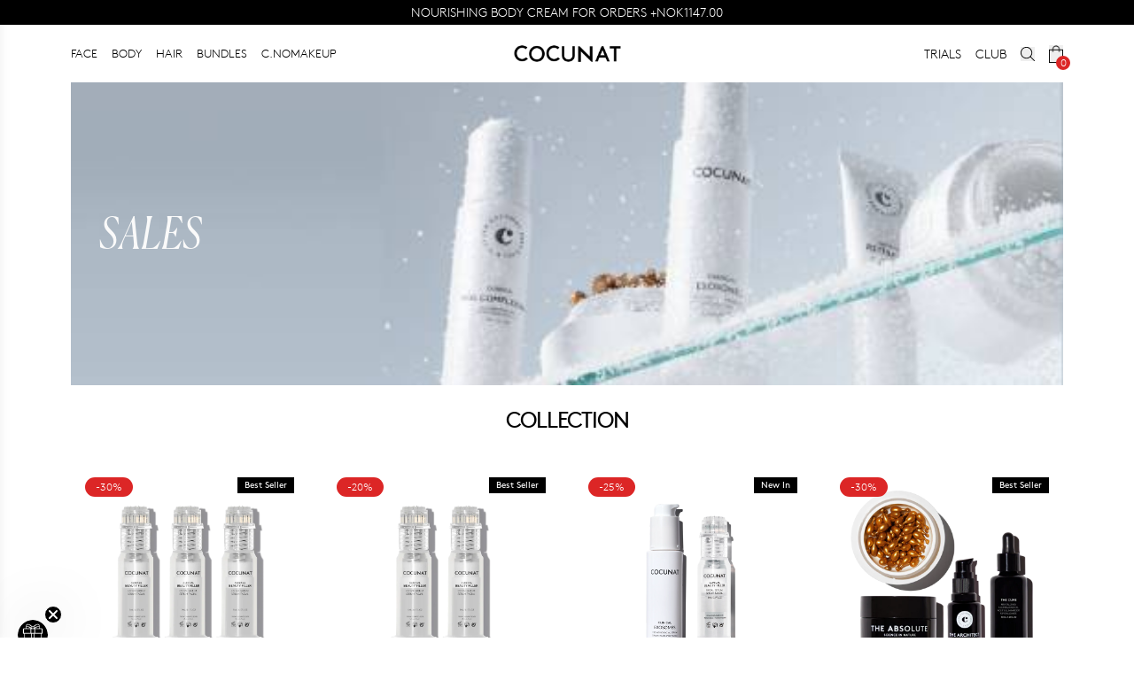

--- FILE ---
content_type: text/html
request_url: https://cocunat.com/en-no/collections/la-mejor-cosmetica-natural
body_size: 38650
content:
<!DOCTYPE html><html lang="en"> <head><meta charset="UTF-8"><meta name="viewport" content="width=device-width"><link rel="icon" type="image/png" href="https://secure.cocunat.com/cdn/shop/files/apple-icon-precomposed.png?crop=center&height=32&v=1666162372&width=32"><link rel="manifest" href="/site.webmanifest"><meta name="generator" content="Astro v4.16.7"><!-- Hreflang tags for international SEO --><link rel="alternate" hreflang="x-default" href="https://cocunat.com"><link rel="alternate" hreflang="en-af" href="https://cocunat.com/en-int/collections/la-mejor-cosmetica-natural"><link rel="alternate" hreflang="en-al" href="https://cocunat.com/en-int/collections/la-mejor-cosmetica-natural"><link rel="alternate" hreflang="en-dz" href="https://cocunat.com/en-int/collections/la-mejor-cosmetica-natural"><link rel="alternate" hreflang="en-as" href="https://cocunat.com/en-int/collections/la-mejor-cosmetica-natural"><link rel="alternate" hreflang="en-ad" href="https://cocunat.com/en-eu/collections/la-mejor-cosmetica-natural"><link rel="alternate" hreflang="en-ao" href="https://cocunat.com/en-int/collections/la-mejor-cosmetica-natural"><link rel="alternate" hreflang="en-ai" href="https://cocunat.com/en-int/collections/la-mejor-cosmetica-natural"><link rel="alternate" hreflang="en-aq" href="https://cocunat.com/en-int/collections/la-mejor-cosmetica-natural"><link rel="alternate" hreflang="en-ag" href="https://cocunat.com/en-int/collections/la-mejor-cosmetica-natural"><link rel="alternate" hreflang="es-ar" href="https://cocunat.com/es-int/collections/la-mejor-cosmetica-natural"><link rel="alternate" hreflang="en-am" href="https://cocunat.com/en-int/collections/la-mejor-cosmetica-natural"><link rel="alternate" hreflang="en-aw" href="https://cocunat.com/en-int/collections/la-mejor-cosmetica-natural"><link rel="alternate" hreflang="en-au" href="https://cocunat.com/en-au/collections/la-mejor-cosmetica-natural"><link rel="alternate" hreflang="en-at" href="https://cocunat.com/en-eu/collections/la-mejor-cosmetica-natural"><link rel="alternate" hreflang="en-az" href="https://cocunat.com/en-int/collections/la-mejor-cosmetica-natural"><link rel="alternate" hreflang="en-bs" href="https://cocunat.com/en-int/collections/la-mejor-cosmetica-natural"><link rel="alternate" hreflang="en-bh" href="https://cocunat.com/en-int/collections/la-mejor-cosmetica-natural"><link rel="alternate" hreflang="en-bd" href="https://cocunat.com/en-int/collections/la-mejor-cosmetica-natural"><link rel="alternate" hreflang="en-bb" href="https://cocunat.com/en-int/collections/la-mejor-cosmetica-natural"><link rel="alternate" hreflang="en-by" href="https://cocunat.com/en-int/collections/la-mejor-cosmetica-natural"><link rel="alternate" hreflang="en-be" href="https://cocunat.com/en-eu/collections/la-mejor-cosmetica-natural"><link rel="alternate" hreflang="en-bz" href="https://cocunat.com/en-int/collections/la-mejor-cosmetica-natural"><link rel="alternate" hreflang="en-bj" href="https://cocunat.com/en-int/collections/la-mejor-cosmetica-natural"><link rel="alternate" hreflang="en-bm" href="https://cocunat.com/en-int/collections/la-mejor-cosmetica-natural"><link rel="alternate" hreflang="en-bt" href="https://cocunat.com/en-int/collections/la-mejor-cosmetica-natural"><link rel="alternate" hreflang="es-bo" href="https://cocunat.com/es-int/collections/la-mejor-cosmetica-natural"><link rel="alternate" hreflang="en-bq" href="https://cocunat.com/en-int/collections/la-mejor-cosmetica-natural"><link rel="alternate" hreflang="en-ba" href="https://cocunat.com/en-int/collections/la-mejor-cosmetica-natural"><link rel="alternate" hreflang="en-bw" href="https://cocunat.com/en-int/collections/la-mejor-cosmetica-natural"><link rel="alternate" hreflang="en-bv" href="https://cocunat.com/en-int/collections/la-mejor-cosmetica-natural"><link rel="alternate" hreflang="en-br" href="https://cocunat.com/en-int/collections/la-mejor-cosmetica-natural"><link rel="alternate" hreflang="en-io" href="https://cocunat.com/en-int/collections/la-mejor-cosmetica-natural"><link rel="alternate" hreflang="en-bn" href="https://cocunat.com/en-int/collections/la-mejor-cosmetica-natural"><link rel="alternate" hreflang="en-bg" href="https://cocunat.com/en-int/collections/la-mejor-cosmetica-natural"><link rel="alternate" hreflang="en-bf" href="https://cocunat.com/en-int/collections/la-mejor-cosmetica-natural"><link rel="alternate" hreflang="en-bi" href="https://cocunat.com/en-int/collections/la-mejor-cosmetica-natural"><link rel="alternate" hreflang="en-cv" href="https://cocunat.com/en-int/collections/la-mejor-cosmetica-natural"><link rel="alternate" hreflang="en-kh" href="https://cocunat.com/en-int/collections/la-mejor-cosmetica-natural"><link rel="alternate" hreflang="en-cm" href="https://cocunat.com/en-int/collections/la-mejor-cosmetica-natural"><link rel="alternate" hreflang="en-ca" href="https://cocunat.com/en-ca/collections/la-mejor-cosmetica-natural"><link rel="alternate" hreflang="en-ky" href="https://cocunat.com/en-int/collections/la-mejor-cosmetica-natural"><link rel="alternate" hreflang="en-cf" href="https://cocunat.com/en-int/collections/la-mejor-cosmetica-natural"><link rel="alternate" hreflang="en-td" href="https://cocunat.com/en-int/collections/la-mejor-cosmetica-natural"><link rel="alternate" hreflang="en-cl" href="https://cocunat.com/en-int/collections/la-mejor-cosmetica-natural"><link rel="alternate" hreflang="en-cn" href="https://cocunat.com/en-int/collections/la-mejor-cosmetica-natural"><link rel="alternate" hreflang="en-cx" href="https://cocunat.com/en-int/collections/la-mejor-cosmetica-natural"><link rel="alternate" hreflang="en-cc" href="https://cocunat.com/en-int/collections/la-mejor-cosmetica-natural"><link rel="alternate" hreflang="es-co" href="https://cocunat.com/es-co/collections/la-mejor-cosmetica-natural"><link rel="alternate" hreflang="en-km" href="https://cocunat.com/en-int/collections/la-mejor-cosmetica-natural"><link rel="alternate" hreflang="en-cd" href="https://cocunat.com/en-int/collections/la-mejor-cosmetica-natural"><link rel="alternate" hreflang="en-cg" href="https://cocunat.com/en-int/collections/la-mejor-cosmetica-natural"><link rel="alternate" hreflang="en-ck" href="https://cocunat.com/en-int/collections/la-mejor-cosmetica-natural"><link rel="alternate" hreflang="en-cr" href="https://cocunat.com/en-int/collections/la-mejor-cosmetica-natural"><link rel="alternate" hreflang="en-hr" href="https://cocunat.com/en-eu/collections/la-mejor-cosmetica-natural"><link rel="alternate" hreflang="es-cu" href="https://cocunat.com/es-int/collections/la-mejor-cosmetica-natural"><link rel="alternate" hreflang="en-cw" href="https://cocunat.com/en-int/collections/la-mejor-cosmetica-natural"><link rel="alternate" hreflang="en-cy" href="https://cocunat.com/en-eu/collections/la-mejor-cosmetica-natural"><link rel="alternate" hreflang="en-cz" href="https://cocunat.com/en-cz/collections/la-mejor-cosmetica-natural"><link rel="alternate" hreflang="en-ci" href="https://cocunat.com/en-int/collections/la-mejor-cosmetica-natural"><link rel="alternate" hreflang="en-dk" href="https://cocunat.com/en-dk/collections/la-mejor-cosmetica-natural"><link rel="alternate" hreflang="en-dj" href="https://cocunat.com/en-int/collections/la-mejor-cosmetica-natural"><link rel="alternate" hreflang="en-dm" href="https://cocunat.com/en-int/collections/la-mejor-cosmetica-natural"><link rel="alternate" hreflang="en-do" href="https://cocunat.com/en-int/collections/la-mejor-cosmetica-natural"><link rel="alternate" hreflang="es-ec" href="https://cocunat.com/es-int/collections/la-mejor-cosmetica-natural"><link rel="alternate" hreflang="en-eg" href="https://cocunat.com/en-int/collections/la-mejor-cosmetica-natural"><link rel="alternate" hreflang="es-sv" href="https://cocunat.com/es-int/collections/la-mejor-cosmetica-natural"><link rel="alternate" hreflang="en-gq" href="https://cocunat.com/en-int/collections/la-mejor-cosmetica-natural"><link rel="alternate" hreflang="en-er" href="https://cocunat.com/en-int/collections/la-mejor-cosmetica-natural"><link rel="alternate" hreflang="en-ee" href="https://cocunat.com/en-eu/collections/la-mejor-cosmetica-natural"><link rel="alternate" hreflang="en-sz" href="https://cocunat.com/en-int/collections/la-mejor-cosmetica-natural"><link rel="alternate" hreflang="en-et" href="https://cocunat.com/en-int/collections/la-mejor-cosmetica-natural"><link rel="alternate" hreflang="en-fk" href="https://cocunat.com/en-int/collections/la-mejor-cosmetica-natural"><link rel="alternate" hreflang="en-fo" href="https://cocunat.com/en-int/collections/la-mejor-cosmetica-natural"><link rel="alternate" hreflang="en-fj" href="https://cocunat.com/en-int/collections/la-mejor-cosmetica-natural"><link rel="alternate" hreflang="en-fi" href="https://cocunat.com/en-eu/collections/la-mejor-cosmetica-natural"><link rel="alternate" hreflang="fr-fr" href="https://cocunat.com/fr-fr/collections/la-mejor-cosmetica-natural"><link rel="alternate" hreflang="en-gf" href="https://cocunat.com/en-int/collections/la-mejor-cosmetica-natural"><link rel="alternate" hreflang="en-pf" href="https://cocunat.com/en-int/collections/la-mejor-cosmetica-natural"><link rel="alternate" hreflang="en-tf" href="https://cocunat.com/en-int/collections/la-mejor-cosmetica-natural"><link rel="alternate" hreflang="en-ga" href="https://cocunat.com/en-int/collections/la-mejor-cosmetica-natural"><link rel="alternate" hreflang="en-gm" href="https://cocunat.com/en-int/collections/la-mejor-cosmetica-natural"><link rel="alternate" hreflang="en-ge" href="https://cocunat.com/en-int/collections/la-mejor-cosmetica-natural"><link rel="alternate" hreflang="de-de" href="https://cocunat.com/de-de/collections/la-mejor-cosmetica-natural"><link rel="alternate" hreflang="en-gh" href="https://cocunat.com/en-int/collections/la-mejor-cosmetica-natural"><link rel="alternate" hreflang="en-gi" href="https://cocunat.com/en-int/collections/la-mejor-cosmetica-natural"><link rel="alternate" hreflang="en-gr" href="https://cocunat.com/en-eu/collections/la-mejor-cosmetica-natural"><link rel="alternate" hreflang="en-gl" href="https://cocunat.com/en-int/collections/la-mejor-cosmetica-natural"><link rel="alternate" hreflang="en-gd" href="https://cocunat.com/en-int/collections/la-mejor-cosmetica-natural"><link rel="alternate" hreflang="en-gp" href="https://cocunat.com/en-int/collections/la-mejor-cosmetica-natural"><link rel="alternate" hreflang="en-gu" href="https://cocunat.com/en-int/collections/la-mejor-cosmetica-natural"><link rel="alternate" hreflang="en-gt" href="https://cocunat.com/en-int/collections/la-mejor-cosmetica-natural"><link rel="alternate" hreflang="en-gg" href="https://cocunat.com/en-int/collections/la-mejor-cosmetica-natural"><link rel="alternate" hreflang="en-gn" href="https://cocunat.com/en-int/collections/la-mejor-cosmetica-natural"><link rel="alternate" hreflang="en-gw" href="https://cocunat.com/en-int/collections/la-mejor-cosmetica-natural"><link rel="alternate" hreflang="en-gy" href="https://cocunat.com/en-int/collections/la-mejor-cosmetica-natural"><link rel="alternate" hreflang="en-ht" href="https://cocunat.com/en-int/collections/la-mejor-cosmetica-natural"><link rel="alternate" hreflang="en-hm" href="https://cocunat.com/en-int/collections/la-mejor-cosmetica-natural"><link rel="alternate" hreflang="en-va" href="https://cocunat.com/en-int/collections/la-mejor-cosmetica-natural"><link rel="alternate" hreflang="en-hn" href="https://cocunat.com/en-int/collections/la-mejor-cosmetica-natural"><link rel="alternate" hreflang="en-hk" href="https://cocunat.com/en-int/collections/la-mejor-cosmetica-natural"><link rel="alternate" hreflang="en-hu" href="https://cocunat.com/en-hu/collections/la-mejor-cosmetica-natural"><link rel="alternate" hreflang="en-is" href="https://cocunat.com/en-int/collections/la-mejor-cosmetica-natural"><link rel="alternate" hreflang="en-in" href="https://cocunat.com/en-int/collections/la-mejor-cosmetica-natural"><link rel="alternate" hreflang="en-id" href="https://cocunat.com/en-int/collections/la-mejor-cosmetica-natural"><link rel="alternate" hreflang="en-ir" href="https://cocunat.com/en-int/collections/la-mejor-cosmetica-natural"><link rel="alternate" hreflang="en-iq" href="https://cocunat.com/en-int/collections/la-mejor-cosmetica-natural"><link rel="alternate" hreflang="en-ie" href="https://cocunat.com/en-eu/collections/la-mejor-cosmetica-natural"><link rel="alternate" hreflang="en-im" href="https://cocunat.com/en-int/collections/la-mejor-cosmetica-natural"><link rel="alternate" hreflang="en-il" href="https://cocunat.com/en-il/collections/la-mejor-cosmetica-natural"><link rel="alternate" hreflang="it-it" href="https://cocunat.com/it-it/collections/la-mejor-cosmetica-natural"><link rel="alternate" hreflang="en-jm" href="https://cocunat.com/en-int/collections/la-mejor-cosmetica-natural"><link rel="alternate" hreflang="en-jp" href="https://cocunat.com/en-int/collections/la-mejor-cosmetica-natural"><link rel="alternate" hreflang="en-je" href="https://cocunat.com/en-int/collections/la-mejor-cosmetica-natural"><link rel="alternate" hreflang="en-jo" href="https://cocunat.com/en-int/collections/la-mejor-cosmetica-natural"><link rel="alternate" hreflang="en-kz" href="https://cocunat.com/en-int/collections/la-mejor-cosmetica-natural"><link rel="alternate" hreflang="en-ke" href="https://cocunat.com/en-int/collections/la-mejor-cosmetica-natural"><link rel="alternate" hreflang="en-ki" href="https://cocunat.com/en-int/collections/la-mejor-cosmetica-natural"><link rel="alternate" hreflang="en-kp" href="https://cocunat.com/en-int/collections/la-mejor-cosmetica-natural"><link rel="alternate" hreflang="en-kr" href="https://cocunat.com/en-int/collections/la-mejor-cosmetica-natural"><link rel="alternate" hreflang="en-kw" href="https://cocunat.com/en-int/collections/la-mejor-cosmetica-natural"><link rel="alternate" hreflang="en-kg" href="https://cocunat.com/en-int/collections/la-mejor-cosmetica-natural"><link rel="alternate" hreflang="en-la" href="https://cocunat.com/en-int/collections/la-mejor-cosmetica-natural"><link rel="alternate" hreflang="en-lv" href="https://cocunat.com/en-eu/collections/la-mejor-cosmetica-natural"><link rel="alternate" hreflang="en-lb" href="https://cocunat.com/en-int/collections/la-mejor-cosmetica-natural"><link rel="alternate" hreflang="en-ls" href="https://cocunat.com/en-int/collections/la-mejor-cosmetica-natural"><link rel="alternate" hreflang="en-lr" href="https://cocunat.com/en-int/collections/la-mejor-cosmetica-natural"><link rel="alternate" hreflang="en-ly" href="https://cocunat.com/en-int/collections/la-mejor-cosmetica-natural"><link rel="alternate" hreflang="en-li" href="https://cocunat.com/en-int/collections/la-mejor-cosmetica-natural"><link rel="alternate" hreflang="en-lt" href="https://cocunat.com/en-eu/collections/la-mejor-cosmetica-natural"><link rel="alternate" hreflang="en-lu" href="https://cocunat.com/en-eu/collections/la-mejor-cosmetica-natural"><link rel="alternate" hreflang="en-mo" href="https://cocunat.com/en-int/collections/la-mejor-cosmetica-natural"><link rel="alternate" hreflang="en-mg" href="https://cocunat.com/en-int/collections/la-mejor-cosmetica-natural"><link rel="alternate" hreflang="en-mw" href="https://cocunat.com/en-int/collections/la-mejor-cosmetica-natural"><link rel="alternate" hreflang="en-my" href="https://cocunat.com/en-int/collections/la-mejor-cosmetica-natural"><link rel="alternate" hreflang="en-mv" href="https://cocunat.com/en-int/collections/la-mejor-cosmetica-natural"><link rel="alternate" hreflang="en-ml" href="https://cocunat.com/en-int/collections/la-mejor-cosmetica-natural"><link rel="alternate" hreflang="en-mt" href="https://cocunat.com/en-eu/collections/la-mejor-cosmetica-natural"><link rel="alternate" hreflang="en-mh" href="https://cocunat.com/en-int/collections/la-mejor-cosmetica-natural"><link rel="alternate" hreflang="en-mq" href="https://cocunat.com/en-int/collections/la-mejor-cosmetica-natural"><link rel="alternate" hreflang="en-mr" href="https://cocunat.com/en-int/collections/la-mejor-cosmetica-natural"><link rel="alternate" hreflang="en-mu" href="https://cocunat.com/en-int/collections/la-mejor-cosmetica-natural"><link rel="alternate" hreflang="en-yt" href="https://cocunat.com/en-int/collections/la-mejor-cosmetica-natural"><link rel="alternate" hreflang="es-mx" href="https://cocunat.com/es-mx/collections/la-mejor-cosmetica-natural"><link rel="alternate" hreflang="en-fm" href="https://cocunat.com/en-int/collections/la-mejor-cosmetica-natural"><link rel="alternate" hreflang="en-md" href="https://cocunat.com/en-int/collections/la-mejor-cosmetica-natural"><link rel="alternate" hreflang="en-mc" href="https://cocunat.com/en-eu/collections/la-mejor-cosmetica-natural"><link rel="alternate" hreflang="en-mn" href="https://cocunat.com/en-int/collections/la-mejor-cosmetica-natural"><link rel="alternate" hreflang="en-me" href="https://cocunat.com/en-int/collections/la-mejor-cosmetica-natural"><link rel="alternate" hreflang="en-ms" href="https://cocunat.com/en-int/collections/la-mejor-cosmetica-natural"><link rel="alternate" hreflang="en-ma" href="https://cocunat.com/en-int/collections/la-mejor-cosmetica-natural"><link rel="alternate" hreflang="en-mz" href="https://cocunat.com/en-int/collections/la-mejor-cosmetica-natural"><link rel="alternate" hreflang="en-mm" href="https://cocunat.com/en-int/collections/la-mejor-cosmetica-natural"><link rel="alternate" hreflang="en-na" href="https://cocunat.com/en-int/collections/la-mejor-cosmetica-natural"><link rel="alternate" hreflang="en-nr" href="https://cocunat.com/en-int/collections/la-mejor-cosmetica-natural"><link rel="alternate" hreflang="en-np" href="https://cocunat.com/en-int/collections/la-mejor-cosmetica-natural"><link rel="alternate" hreflang="en-nl" href="https://cocunat.com/en-eu/collections/la-mejor-cosmetica-natural"><link rel="alternate" hreflang="en-nc" href="https://cocunat.com/en-int/collections/la-mejor-cosmetica-natural"><link rel="alternate" hreflang="en-nz" href="https://cocunat.com/en-nz/collections/la-mejor-cosmetica-natural"><link rel="alternate" hreflang="en-ni" href="https://cocunat.com/en-int/collections/la-mejor-cosmetica-natural"><link rel="alternate" hreflang="en-ne" href="https://cocunat.com/en-int/collections/la-mejor-cosmetica-natural"><link rel="alternate" hreflang="en-ng" href="https://cocunat.com/en-int/collections/la-mejor-cosmetica-natural"><link rel="alternate" hreflang="en-nu" href="https://cocunat.com/en-int/collections/la-mejor-cosmetica-natural"><link rel="alternate" hreflang="en-nf" href="https://cocunat.com/en-int/collections/la-mejor-cosmetica-natural"><link rel="alternate" hreflang="en-mp" href="https://cocunat.com/en-int/collections/la-mejor-cosmetica-natural"><link rel="alternate" hreflang="en-no" href="https://cocunat.com/en-no/collections/la-mejor-cosmetica-natural"><link rel="alternate" hreflang="en-om" href="https://cocunat.com/en-int/collections/la-mejor-cosmetica-natural"><link rel="alternate" hreflang="en-pk" href="https://cocunat.com/en-int/collections/la-mejor-cosmetica-natural"><link rel="alternate" hreflang="en-pw" href="https://cocunat.com/en-int/collections/la-mejor-cosmetica-natural"><link rel="alternate" hreflang="en-ps" href="https://cocunat.com/en-int/collections/la-mejor-cosmetica-natural"><link rel="alternate" hreflang="en-pa" href="https://cocunat.com/en-int/collections/la-mejor-cosmetica-natural"><link rel="alternate" hreflang="en-pg" href="https://cocunat.com/en-int/collections/la-mejor-cosmetica-natural"><link rel="alternate" hreflang="en-py" href="https://cocunat.com/en-PY/collections/la-mejor-cosmetica-natural"><link rel="alternate" hreflang="es-pe" href="https://cocunat.com/es-pe/collections/la-mejor-cosmetica-natural"><link rel="alternate" hreflang="en-ph" href="https://cocunat.com/en-ph/collections/la-mejor-cosmetica-natural"><link rel="alternate" hreflang="en-pn" href="https://cocunat.com/en-int/collections/la-mejor-cosmetica-natural"><link rel="alternate" hreflang="en-pl" href="https://cocunat.com/en-pl/collections/la-mejor-cosmetica-natural"><link rel="alternate" hreflang="en-pt" href="https://cocunat.com/en-eu/collections/la-mejor-cosmetica-natural"><link rel="alternate" hreflang="en-pr" href="https://cocunat.com/en-int/collections/la-mejor-cosmetica-natural"><link rel="alternate" hreflang="en-qa" href="https://cocunat.com/en-int/collections/la-mejor-cosmetica-natural"><link rel="alternate" hreflang="en-mk" href="https://cocunat.com/en-int/collections/la-mejor-cosmetica-natural"><link rel="alternate" hreflang="en-ro" href="https://cocunat.com/en-ro/collections/la-mejor-cosmetica-natural"><link rel="alternate" hreflang="en-ru" href="https://cocunat.com/en-int/collections/la-mejor-cosmetica-natural"><link rel="alternate" hreflang="en-rw" href="https://cocunat.com/en-int/collections/la-mejor-cosmetica-natural"><link rel="alternate" hreflang="en-re" href="https://cocunat.com/en-int/collections/la-mejor-cosmetica-natural"><link rel="alternate" hreflang="en-bl" href="https://cocunat.com/en-int/collections/la-mejor-cosmetica-natural"><link rel="alternate" hreflang="en-sh" href="https://cocunat.com/en-int/collections/la-mejor-cosmetica-natural"><link rel="alternate" hreflang="en-kn" href="https://cocunat.com/en-int/collections/la-mejor-cosmetica-natural"><link rel="alternate" hreflang="en-lc" href="https://cocunat.com/en-int/collections/la-mejor-cosmetica-natural"><link rel="alternate" hreflang="en-mf" href="https://cocunat.com/en-int/collections/la-mejor-cosmetica-natural"><link rel="alternate" hreflang="en-pm" href="https://cocunat.com/en-int/collections/la-mejor-cosmetica-natural"><link rel="alternate" hreflang="en-vc" href="https://cocunat.com/en-int/collections/la-mejor-cosmetica-natural"><link rel="alternate" hreflang="en-ws" href="https://cocunat.com/en-int/collections/la-mejor-cosmetica-natural"><link rel="alternate" hreflang="en-sm" href="https://cocunat.com/en-int/collections/la-mejor-cosmetica-natural"><link rel="alternate" hreflang="en-st" href="https://cocunat.com/en-int/collections/la-mejor-cosmetica-natural"><link rel="alternate" hreflang="en-sa" href="https://cocunat.com/en-sa/collections/la-mejor-cosmetica-natural"><link rel="alternate" hreflang="en-sn" href="https://cocunat.com/en-int/collections/la-mejor-cosmetica-natural"><link rel="alternate" hreflang="en-rs" href="https://cocunat.com/en-int/collections/la-mejor-cosmetica-natural"><link rel="alternate" hreflang="en-sc" href="https://cocunat.com/en-int/collections/la-mejor-cosmetica-natural"><link rel="alternate" hreflang="en-sl" href="https://cocunat.com/en-int/collections/la-mejor-cosmetica-natural"><link rel="alternate" hreflang="en-sg" href="https://cocunat.com/en-int/collections/la-mejor-cosmetica-natural"><link rel="alternate" hreflang="en-sx" href="https://cocunat.com/en-int/collections/la-mejor-cosmetica-natural"><link rel="alternate" hreflang="en-sk" href="https://cocunat.com/en-eu/collections/la-mejor-cosmetica-natural"><link rel="alternate" hreflang="en-si" href="https://cocunat.com/en-eu/collections/la-mejor-cosmetica-natural"><link rel="alternate" hreflang="en-sb" href="https://cocunat.com/en-int/collections/la-mejor-cosmetica-natural"><link rel="alternate" hreflang="en-so" href="https://cocunat.com/en-int/collections/la-mejor-cosmetica-natural"><link rel="alternate" hreflang="en-za" href="https://cocunat.com/en-int/collections/la-mejor-cosmetica-natural"><link rel="alternate" hreflang="en-gs" href="https://cocunat.com/en-int/collections/la-mejor-cosmetica-natural"><link rel="alternate" hreflang="en-ss" href="https://cocunat.com/en-int/collections/la-mejor-cosmetica-natural"><link rel="alternate" hreflang="es-es" href="https://cocunat.com/es-es/collections/la-mejor-cosmetica-natural"><link rel="alternate" hreflang="en-lk" href="https://cocunat.com/en-int/collections/la-mejor-cosmetica-natural"><link rel="alternate" hreflang="en-sd" href="https://cocunat.com/en-int/collections/la-mejor-cosmetica-natural"><link rel="alternate" hreflang="en-sr" href="https://cocunat.com/en-int/collections/la-mejor-cosmetica-natural"><link rel="alternate" hreflang="en-sj" href="https://cocunat.com/en-int/collections/la-mejor-cosmetica-natural"><link rel="alternate" hreflang="en-se" href="https://cocunat.com/en-se/collections/la-mejor-cosmetica-natural"><link rel="alternate" hreflang="en-ch" href="https://cocunat.com/en-ch/collections/la-mejor-cosmetica-natural"><link rel="alternate" hreflang="en-sy" href="https://cocunat.com/en-int/collections/la-mejor-cosmetica-natural"><link rel="alternate" hreflang="en-tw" href="https://cocunat.com/en-int/collections/la-mejor-cosmetica-natural"><link rel="alternate" hreflang="en-tj" href="https://cocunat.com/en-int/collections/la-mejor-cosmetica-natural"><link rel="alternate" hreflang="en-tz" href="https://cocunat.com/en-int/collections/la-mejor-cosmetica-natural"><link rel="alternate" hreflang="en-th" href="https://cocunat.com/en-int/collections/la-mejor-cosmetica-natural"><link rel="alternate" hreflang="en-tl" href="https://cocunat.com/en-int/collections/la-mejor-cosmetica-natural"><link rel="alternate" hreflang="en-tg" href="https://cocunat.com/en-int/collections/la-mejor-cosmetica-natural"><link rel="alternate" hreflang="en-tk" href="https://cocunat.com/en-int/collections/la-mejor-cosmetica-natural"><link rel="alternate" hreflang="en-to" href="https://cocunat.com/en-int/collections/la-mejor-cosmetica-natural"><link rel="alternate" hreflang="en-tt" href="https://cocunat.com/en-int/collections/la-mejor-cosmetica-natural"><link rel="alternate" hreflang="en-tn" href="https://cocunat.com/en-int/collections/la-mejor-cosmetica-natural"><link rel="alternate" hreflang="en-tr" href="https://cocunat.com/en-int/collections/la-mejor-cosmetica-natural"><link rel="alternate" hreflang="en-tm" href="https://cocunat.com/en-int/collections/la-mejor-cosmetica-natural"><link rel="alternate" hreflang="en-tc" href="https://cocunat.com/en-int/collections/la-mejor-cosmetica-natural"><link rel="alternate" hreflang="en-tv" href="https://cocunat.com/en-int/collections/la-mejor-cosmetica-natural"><link rel="alternate" hreflang="en-ug" href="https://cocunat.com/en-int/collections/la-mejor-cosmetica-natural"><link rel="alternate" hreflang="en-ua" href="https://cocunat.com/en-int/collections/la-mejor-cosmetica-natural"><link rel="alternate" hreflang="en-ae" href="https://cocunat.com/en-int/collections/la-mejor-cosmetica-natural"><link rel="alternate" hreflang="en-gb" href="https://cocunat.com/en-gb/collections/la-mejor-cosmetica-natural"><link rel="alternate" hreflang="en-um" href="https://cocunat.com/en-int/collections/la-mejor-cosmetica-natural"><link rel="alternate" hreflang="en-us" href="https://cocunat.com/en-us/collections/la-mejor-cosmetica-natural"><link rel="alternate" hreflang="en-uy" href="https://cocunat.com/en-int/collections/la-mejor-cosmetica-natural"><link rel="alternate" hreflang="en-uz" href="https://cocunat.com/en-int/collections/la-mejor-cosmetica-natural"><link rel="alternate" hreflang="en-vu" href="https://cocunat.com/en-int/collections/la-mejor-cosmetica-natural"><link rel="alternate" hreflang="es-ve" href="https://cocunat.com/es-int/collections/la-mejor-cosmetica-natural"><link rel="alternate" hreflang="en-vn" href="https://cocunat.com/en-int/collections/la-mejor-cosmetica-natural"><link rel="alternate" hreflang="en-vg" href="https://cocunat.com/en-int/collections/la-mejor-cosmetica-natural"><link rel="alternate" hreflang="en-vi" href="https://cocunat.com/en-int/collections/la-mejor-cosmetica-natural"><link rel="alternate" hreflang="en-wf" href="https://cocunat.com/en-int/collections/la-mejor-cosmetica-natural"><link rel="alternate" hreflang="en-eh" href="https://cocunat.com/en-int/collections/la-mejor-cosmetica-natural"><link rel="alternate" hreflang="en-ye" href="https://cocunat.com/en-int/collections/la-mejor-cosmetica-natural"><link rel="alternate" hreflang="en-zm" href="https://cocunat.com/en-int/collections/la-mejor-cosmetica-natural"><link rel="alternate" hreflang="en-zw" href="https://cocunat.com/en-int/collections/la-mejor-cosmetica-natural"><link rel="alternate" hreflang="en-ax" href="https://cocunat.com/en-int/collections/la-mejor-cosmetica-natural"><link rel="alternate" hreflang="en-xx" href="https://cocunat.com/en-int/collections/la-mejor-cosmetica-natural"><link rel="preconnect" href="https://fonts.googleapis.com"><link rel="preconnect" href="https://fonts.gstatic.com" crossorigin><link rel="preconnect" href="https://static-cache.cocunat.workers.dev"><link rel="preconnect" href="https://cdn-static.cocunat.com"><link rel="preload" href="https://static-cache.cocunat.workers.dev/?image=https%3A%2F%2Fglobal.cocunat.com%2Ffonts%2Flineto-brown-light.woff" as="font" type="font/woff" crossorigin><title>Collection | Cocunat</title><link rel="canonical" href="https://cocunat.com/en-no/collections/la-mejor-cosmetica-natural"><meta name="description" content="Leading brand in toxic-free, vegan, and sustainable cosmetics, Cocunat offers premium skincare and haircare solutions. Discover cruelty-free, eco-friendly beauty products designed for healthier living and a better planet."><meta name="robots" content="index, follow"><meta property="og:title" content="Collection | Cocunat"><meta property="og:type" content="website"><meta property="og:image" content="https://cocunat.com/opengraph2.jpg"><meta property="og:url" content="https://cocunat.com/en-no/collections/la-mejor-cosmetica-natural"><meta property="og:image:url" content="https://cocunat.com/opengraph2.jpg"><meta property="og:image:alt" content="Cocunat | Toxic-Free Cosmetics"><meta name="twitter:card" content="summary_large_image"><meta name="twitter:site" content="@cocunat"><meta name="twitter:creator" content="@cocunat"><style>
      @font-face {
        font-family: 'CanelaItalic';
        src: url("https://cdn.shopify.com/s/files/1/0619/1693/8405/files/Canela-LightItalic.woff?v=1744013615");
        font-display: swap;
        font-weight: 400;
        font-style: normal;
      }
      @font-face {
        font-family: 'CanelaItalicBold';
        src: url("https://cdn.shopify.com/s/files/1/0633/1803/2557/files/Canela-RegularItalic-Trial.woff?v=1730906671") format('woff');
        font-display: swap;
        font-weight: normal;
        font-style: normal;
        -webkit-font-smoothing: antialiased;
        -moz-osx-font-smoothing: grayscale;
      }
      @font-face {
        font-family: "Brown-Bold";
        src: url("https://static-cache.cocunat.workers.dev/?image=https%3A%2F%2Fglobal.cocunat.com%2Ffonts%2Flineto-brown-bold.woff");
        font-display: swap;
        font-weight: 400;
        font-style: normal;
      }
      @font-face {
        font-family: "Brown-Regular";
        src: url("https://static-cache.cocunat.workers.dev/?image=https%3A%2F%2Fglobal.cocunat.com%2Ffonts%2Flineto-brown-pro-regular.woff");
        font-display: swap;
        font-weight: 400;
        font-style: normal;
      }
      @font-face {
        font-family: "Brown-Light";
        src: url("https://static-cache.cocunat.workers.dev/?image=https%3A%2F%2Fglobal.cocunat.com%2Ffonts%2Flineto-brown-light.woff");
        font-display: block;
        font-weight: 400;
        font-style: normal;
      }
      body {
        font-family: "Brown-Light", sans-serif;
      }
      b, strong {
        font-family: "Brown-Regular", sans-serif;
      }
    </style><script>(function(){const skins = [{"id":39,"code":"REBAJAS","created_at":"2026-01-02 12:45:56","updated_at":"2026-01-02 12:45:56","translation":{"id":142,"main_hero_title":"UP TO 30%","main_hero_top_title":"SALES","main_hero_description":"","main_hero_button_text":"BUY NOW","main_hero_button_link":"/collections/all-products","main_hero_image_desktop":"https://shopify-cdn.cocunat.com/shopify/b6c88d7a-4e44-4adc-b18f-fff6820783f0.jpg","main_hero_image_mobile":"https://shopify-cdn.cocunat.com/shopify/9743d32c-292c-4877-abe9-62657772cf99.jpg","main_hero2_title":"1 APPLICATION, +33.3% FIRMNESS","main_hero2_top_title":"CLINICAL BEAUTY FILLER","main_hero2_description":"<p></p>","main_hero2_button_text":"BUY NOW","main_hero2_button_link":"products/clinical-beauty-filler-duo","main_hero2_image_desktop":"https://shopify-cdn.cocunat.com/shopify/bf4a0507-89cf-4ab7-b91b-90037200ace4.jpg","main_hero2_image_mobile":"https://shopify-cdn.cocunat.com/shopify/c1ef66ef-888a-4562-8a8d-d941ac84dcf4.jpg","main_hero3_title":"THE CREAM THAT DEFIES TIME","main_hero3_top_title":"THE ABSOLUTE","main_hero3_description":"","main_hero3_button_text":"BUY NOW","main_hero3_button_link":"/products/the-absolute-rejuvenating-anti-ageing-cream","main_hero3_image_desktop":"https://shopify-cdn.cocunat.com/shopify/cbcd570b-898d-41f1-aaeb-3215b99f8202.jpg","main_hero3_image_mobile":"https://shopify-cdn.cocunat.com/shopify/98550c3d-9b8a-4595-afd7-fa220cb63041.jpg","announcement_title":"<p>NOURISHING BODY CREAM FOR ORDERS +[TIER2]</p>","announcement_link":"/collections/all-products","collections_hero_mobile":"https://shopify-cdn.cocunat.com/shopify/b8391987-b835-44c5-8780-2742263cab76.jpg","collections_hero_desktop":"https://shopify-cdn.cocunat.com/shopify/8b36b5c7-fe6b-4d42-a7ca-8364557626de.jpg","collections_banner1_title":"<p>GIFT</p>","collections_banner1_description":"<p>BODY CREAM FOR ORDERS +[TIER2]</p>","collections_banner1_button_text":"BUY","collections_banner1_button_link":"/collections/all-products","collections_banner1_image_desktop":"https://shopify-cdn.cocunat.com/shopify/cb051183-e9ad-4d94-8e77-b7e91ac82b6d.jpg","collections_banner1_image_mobile":"https://shopify-cdn.cocunat.com/shopify/0aa69547-445f-4b76-89c7-74080bcd3670.jpg","collections_banner2_title":"<p>CLUB</p>","collections_banner2_description":"<p>YOUR BEAUTY SUBSCRIPTION</p><p>from JUST [CLUB]/MONTH</p>","collections_banner2_button_text":"JOIN NOW","collections_banner2_button_link":"/club/","collections_banner2_image_desktop":"https://shopify-cdn.cocunat.com/shopify/7a3bda14-74ab-47b7-a84a-3ba5f8bbf378.jpg","collections_banner2_image_mobile":"https://shopify-cdn.cocunat.com/shopify/0df398e3-e5f5-463a-a1ac-7afb4c29c2fd.jpg","language":"en","skin_id":39,"collections_hero_top_title":"","collections_hero_title":"SALES ","collections_hero_description":"","home_banner_highlight_title":"COCUNAT CLUB","home_banner_highlight_top_title":"","home_banner_highlight_description":"<p>YOUR BEAUTY SUBSCRIPTION</p><p>from JUST [CLUB]/MONTH</p>","home_banner_highlight_button_text":"JOIN NOW ","home_banner_highlight_button_link":"/club/","home_banner_highlight_image_desktop":"https://shopify-cdn.cocunat.com/shopify/eb4fa4c9-b235-4892-8cb6-a9a020a50e04.jpg","home_banner_highlight_image_mobile":"https://shopify-cdn.cocunat.com/shopify/d8e6480e-884d-4737-8b89-436f802a2fb5.jpg","home_banner_highlight_font_color":"#000000","home_banner_highlight_position":"top","collections_banner2_font_color":"#000000","collections_banner1_font_color":"#ffffff","banner_pdp_title":"<p>NOURISHING BODY CREAM FOR ORDERS +[TIER2]</p>","banner_pdp_description":"<p>EXCLUSIVE GIFT</p>","banner_pdp_image":"https://shopify-cdn.cocunat.com/shopify/8d8a018a-4c83-4771-94c2-ba2195694432.png","banner_pdp_font_color":"#000000","main_hero_font_color":"#ffffff","main_hero2_font_color":"#ffffff","main_hero3_font_color":"#ffffff","terms_and_conditions":"","announcement_type":"default","announcement_deadline":"","announcement_title2":"","announcement_link2":"","collections_hero_font_color":"#fafafa"}}];
const marketData = {"countries":["NO"],"currency":"NOK","constants":{"clubPrice":48,"clubPricePlus":69,"clubPriceSupplement":99,"clubPricePremium":89,"freeShippingThreshold":49,"clubPricePerDay":1.6},"ui":{"clubPrice":"€48","clubPricePlus":"€69","clubPriceSupplement":"€99","clubPricePremium":"€89","freeShippingThreshold":"€49","clubPricePerDay":"€1.60"}};
const activePromos = {"12KJAVP3KU102":{"id":98,"code":"12KJAVP3KU102","exceptions":{"231":100,"260":100,"322":100,"53093":100,"53342":100,"ALIAS86003-01-04":52},"skin":null,"percentage":0,"stores":["","cocunat.myshopify.com"],"gifts":null},"12KJAVP3KU10202":{"id":101,"code":"12KJAVP3KU10202","exceptions":{"231":100,"260":100,"322":100,"53093":100,"53342":100,"ALIAS86003-02-04":58},"skin":null,"percentage":0,"stores":["","cocunat.myshopify.com"],"gifts":null},"68FVBNPED403":{"id":50,"code":"68FVBNPED403","exceptions":{"218":25,"231":100,"260":100,"322":100,"53093":100,"53342":100,"99004":25},"skin":null,"percentage":0,"stores":["cocunat-us.myshopify.com","cocunat.myshopify.com"],"gifts":[{"variant_id":292,"sku":"386","handle":"mini-the-cure-copy","tier":"TIER2"}]},"9FD13K1YMNQ2":{"id":100,"code":"9FD13K1YMNQ2","exceptions":{"53342":100,"ALIAS86003-01-02":39},"skin":null,"percentage":0,"stores":["","cocunat.myshopify.com"],"gifts":null},"9FD13K1YMNQ202":{"id":103,"code":"9FD13K1YMNQ202","exceptions":{"53342":100,"ALIAS86003-02-02":45},"skin":null,"percentage":0,"stores":["","cocunat.myshopify.com"],"gifts":null},"BEAUTY25":{"id":1,"code":"BEAUTY25","exceptions":{"136":25,"138":25,"139":20,"152":20,"153":30,"165":25,"169":25,"200":20,"201":20,"212":30,"215":40,"218":20,"219":20,"220":25,"233":30,"234":25,"237":20,"251":25,"252":40,"255":20,"276":25,"299":30,"301":30,"307":25,"308":30,"309":20,"310":30,"311":25,"324":30,"352":20,"360":25,"362":25,"417":25,"418":25,"427":20,"431":25,"23611":40,"23711":45,"23811":50,"51832":25,"51947":25,"51948":25,"51950":25,"51951":25,"51954":25,"51973":25,"52074":40,"53013":25,"53093":25,"53102":25,"53123":25,"53140":25,"53196":30,"53229":20,"53230":20,"53231":20,"53239":20,"53251":25,"53252":25,"53294":30,"53315":25,"53317":20,"53336":20,"53342":25,"53346":25,"53347":25},"skin":null,"percentage":0,"stores":["cocunat.myshopify.com"],"gifts":[{"variant_id":157,"sku":"141","handle":"mini-the-glow","tier":"TIER2"}]},"BEAUTY25MX":{"id":21,"code":"BEAUTY25MX","exceptions":{"15":69,"16":69,"17":69,"18":69,"19":69,"22":69,"23":69,"41":69,"136":0,"138":0,"139":0,"152":0,"153":20,"188":0,"200":0,"201":0,"205":67,"211":0,"212":20,"215":20,"218":0,"219":0,"220":0,"233":15,"234":0,"252":20,"255":0,"268":15,"269":15,"270":15,"271":15,"273":0,"276":0,"299":15,"301":15,"309":10,"310":20,"311":10,"324":20,"360":10,"417":20,"418":10,"427":0,"431":20,"439":15,"440":10,"441":10,"443":0,"23611":25,"23711":30,"23811":40,"51832":0,"51947":0,"51948":0,"51950":0,"51951":0,"51954":0,"51973":0,"52013":41,"52071":58,"52074":0,"53009":0,"53055":0,"53090":10,"53093":0,"53102":0,"53109":0,"53110":10,"53115":0,"53117":10,"53123":0,"53140":0,"53157":0,"53158":0,"53159":0,"53160":0,"53162":10,"53165":10,"53176":0,"53183":0,"53184":10,"53185":10,"53187":0,"53196":15,"53206":0,"53210":0,"53218":63,"53229":81,"53230":81,"53231":81,"53239":0,"53243":70,"53247":65,"53250":63,"53251":0,"53252":0,"53253":0,"53272":0,"53294":25,"53298":0,"53299":0,"53315":0,"53336":10,"53342":0,"53346":10,"53357":0},"skin":null,"percentage":0,"stores":["cocunat-mexico.myshopify.com"],"gifts":[{"variant_id":157,"sku":"141","handle":"mini-the-glow","tier":"TIER2"},{"variant_id":10,"sku":"53302","handle":"trial-treatment-en","tier":"TIER1"}]},"BODYCRO":{"id":2,"code":"BODYCRO","exceptions":{"17":30,"24":30,"25":30,"26":30,"27":30,"28":30,"29":30,"34":30,"41":30,"66":30,"136":20,"138":20,"139":30,"153":20,"165":15,"188":25,"200":30,"205":30,"211":30,"212":40,"215":20,"219":20,"233":30,"251":20,"252":30,"255":25,"299":20,"301":20,"308":20,"309":20,"310":20,"324":20,"360":30,"362":25,"363":25,"23611":40,"23711":45,"23811":50,"51832":15,"51947":15,"51948":15,"51954":15,"52013":15,"52071":30,"52074":30,"52075":15,"53093":15,"53115":20,"53117":15,"53123":20,"53140":20,"53165":20,"53184":20,"53185":25,"53196":30,"53206":25,"53210":15,"53218":30,"53229":30,"53230":30,"53231":30,"53234":30,"53241":30,"53242":30,"53243":30,"53244":30,"53245":30,"53250":30,"53251":15,"53252":25,"53253":20,"53270":20,"53294":35,"53315":30,"53317":30,"53336":30,"53342":15,"53357":30},"skin":null,"percentage":0,"stores":["cocunat.myshopify.com","cocunat-mexico.myshopify.com"],"gifts":[]},"BODYPOWER":{"id":82,"code":"BODYPOWER","exceptions":{"15":20,"16":20,"17":20,"18":20,"19":20,"22":20,"23":20,"24":20,"25":20,"26":20,"27":20,"28":20,"29":20,"34":20,"41":20,"66":20,"136":20,"138":25,"139":25,"152":15,"153":30,"165":15,"172":15,"188":15,"200":25,"201":15,"203":15,"204":15,"205":15,"206":20,"207":20,"211":25,"212":40,"215":30,"218":20,"219":15,"220":15,"233":30,"234":15,"252":30,"255":15,"268":15,"269":15,"270":15,"271":15,"273":20,"276":15,"299":30,"301":30,"307":20,"308":25,"309":20,"310":30,"311":20,"324":30,"358":15,"360":30,"362":30,"363":30,"417":30,"418":30,"23611":35,"23711":40,"23811":50,"51832":15,"51947":15,"51948":15,"51950":15,"51951":15,"51954":15,"51973":15,"52013":15,"52071":20,"52074":15,"52075":15,"53009":15,"53013":20,"53055":15,"53090":15,"53093":15,"53102":15,"53109":15,"53110":20,"53115":20,"53117":20,"53123":15,"53140":20,"53157":10,"53158":10,"53159":10,"53160":10,"53162":15,"53164":20,"53165":20,"53176":15,"53183":15,"53184":20,"53185":20,"53187":15,"53196":30,"53206":15,"53210":15,"53214":15,"53218":20,"53229":20,"53230":20,"53231":20,"53234":20,"53239":15,"53241":20,"53242":20,"53243":20,"53244":20,"53245":20,"53247":20,"53250":20,"53251":15,"53252":15,"53253":20,"53270":20,"53272":15,"53294":30,"53298":15,"53299":20,"53315":25,"53317":20,"53336":30,"53342":15,"53346":20,"53357":25,"77007":30,"77008":30,"77009":40},"skin":null,"percentage":0,"stores":["cocunat.myshopify.com"],"gifts":[{"variant_id":157,"sku":"141","handle":"mini-the-glow","tier":"TIER2"}]},"BODYPOWERMX":{"id":83,"code":"BODYPOWERMX","exceptions":{"136":20,"138":25,"139":25,"152":15,"153":30,"188":15,"211":25,"215":30,"219":15,"220":15,"224":20,"255":15,"266":30,"272":30,"273":20,"276":15,"280":40,"299":30,"301":30,"311":20,"324":30,"417":30,"418":30,"1001":20,"51832":15,"51950":15,"52013":15,"52074":15,"53009":15,"53055":15,"53090":15,"53093":15,"53102":15,"53109":15,"53110":20,"53115":20,"53117":20,"53123":15,"53140":20,"53157":10,"53158":10,"53159":10,"53160":10,"53162":15,"53164":20,"53176":15,"53182":15,"53185":20,"53196":30,"53206":15,"53210":15,"53239":15,"53251":15,"53252":15,"53253":20,"53270":20,"53272":15,"53299":20,"53340":30,"53342":15,"53346":20,"53357":25},"skin":null,"percentage":0,"stores":["cocunat-mexico.myshopify.com"],"gifts":[{"variant_id":157,"sku":"141","handle":"mini-the-glow","tier":"TIER2"}]},"CAPILAR30":{"id":3,"code":"CAPILAR30","exceptions":{"211":30,"52013":27,"53009":23,"53055":28,"53060":30,"53090":30,"53109":10,"53110":30,"53114":30,"53115":30,"53117":30,"53157":20,"53158":20,"53159":28,"53160":28,"53161":30,"53162":30,"53163":30,"53164":30,"53165":30,"53182":25,"53183":30,"53184":30,"53185":30,"53191":30,"53239":28,"53253":30,"53270":30,"53272":28,"53294":30,"53298":29,"53315":30},"skin":null,"percentage":0,"stores":["cocunat.myshopify.com"],"gifts":[{"variant_id":157,"sku":"141","handle":"mini-the-glow","tier":"TIER2"}]},"CBFAG1001":{"id":97,"code":"CBFAG1001","exceptions":{"231":100,"260":100,"322":100,"53093":100,"53342":100,"87001":50,"88001":50},"skin":null,"percentage":0,"stores":["","cocunat.myshopify.com"],"gifts":null},"CBFOP12ED403":{"id":80,"code":"CBFOP12ED403","exceptions":{"218":40,"231":100,"260":100,"322":100,"53093":100,"53342":100,"88004":40},"skin":null,"percentage":0,"stores":["cocunat-us.myshopify.com","cocunat.myshopify.com"],"gifts":[{"variant_id":292,"sku":"386","handle":"mini-the-cure-copy","tier":"TIER2"}]},"CBFOP12X976WNC":{"id":79,"code":"CBFOP12X976WNC","exceptions":{"218":28,"231":100,"322":100,"53093":100,"53342":100,"88003":28},"skin":null,"percentage":0,"stores":["cocunat-us.myshopify.com","cocunat.myshopify.com"],"gifts":null},"CBFOP12ZRG6":{"id":78,"code":"CBFOP12ZRG6","exceptions":{"218":9,"53342":100,"88001":34,"88002":10},"skin":null,"percentage":0,"stores":["cocunat-us.myshopify.com","cocunat.myshopify.com"],"gifts":[{"variant_id":292,"sku":"386","handle":"mini-the-cure-copy","tier":"TIER2"}]},"CBFOP1AA2AAY6P7":{"id":76,"code":"CBFOP1AA2AAY6P7","exceptions":{"99010":8},"skin":null,"percentage":0,"stores":["cocunat-us.myshopify.com","cocunat.myshopify.com"],"gifts":[{"variant_id":273,"sku":"358","handle":"gua-sha-sculptor","tier":"TIER1"}]},"CBFOP1AA3AAY6P7":{"id":75,"code":"CBFOP1AA3AAY6P7","exceptions":{"99011":18},"skin":null,"percentage":0,"stores":["cocunat-us.myshopify.com","cocunat.myshopify.com"],"gifts":[{"variant_id":9,"sku":"53093","handle":"micellar-water-3-in-1-toning-cleanser-200ml","tier":"TIER1"},{"variant_id":273,"sku":"358","handle":"gua-sha-sculptor","tier":"TIER1"}]},"CBFOP1AA4AAY6P7":{"id":74,"code":"CBFOP1AA4AAY6P7","exceptions":{"99012":37},"skin":null,"percentage":0,"stores":["cocunat-us.myshopify.com","cocunat.myshopify.com"],"gifts":[{"variant_id":9,"sku":"53093","handle":"micellar-water-3-in-1-toning-cleanser-200ml","tier":"TIER1"},{"variant_id":273,"sku":"358","handle":"gua-sha-sculptor","tier":"TIER1"},{"variant_id":240,"sku":"322","handle":"trial-skin-cycling","tier":"TIER1"}]},"CLUB":{"id":93,"code":"CLUB","exceptions":{"15":25,"16":25,"17":25,"18":25,"19":25,"22":25,"23":25,"24":25,"25":25,"26":25,"27":25,"28":25,"29":25,"34":25,"41":25,"66":25,"136":25,"138":25,"139":30,"152":20,"153":40,"165":20,"172":30,"188":20,"200":30,"201":20,"203":25,"204":25,"205":25,"206":30,"207":25,"211":30,"212":40,"215":50,"218":20,"219":25,"220":20,"233":30,"234":5,"252":40,"255":25,"268":25,"269":25,"270":25,"271":25,"273":20,"276":20,"299":30,"301":30,"307":30,"308":40,"309":25,"310":30,"311":25,"324":50,"358":5,"360":30,"362":40,"363":40,"417":30,"418":30,"431":40,"23611":35,"23711":40,"23811":50,"51832":15,"51947":20,"51948":20,"51950":20,"51951":20,"51954":20,"51973":20,"52013":25,"52071":25,"52074":30,"53009":20,"53013":20,"53055":20,"53090":25,"53093":15,"53102":20,"53109":20,"53110":25,"53115":30,"53117":25,"53123":20,"53140":30,"53157":15,"53158":20,"53159":15,"53160":20,"53162":25,"53164":25,"53165":30,"53176":20,"53183":20,"53184":25,"53185":25,"53187":10,"53196":30,"53206":20,"53210":20,"53214":20,"53218":25,"53229":30,"53230":30,"53231":30,"53234":25,"53239":20,"53241":25,"53242":25,"53243":25,"53244":25,"53245":25,"53247":25,"53250":25,"53251":20,"53252":20,"53253":30,"53270":30,"53272":20,"53294":50,"53298":20,"53299":20,"53315":30,"53317":25,"53336":30,"53342":15,"53346":20,"53357":30},"skin":null,"percentage":0,"stores":["","cocunat.myshopify.com"],"gifts":[{"variant_id":324,"sku":"20311","handle":"beauty-tan-serum-copy","tier":"TIER0"},{"variant_id":356,"sku":"520740","handle":"extraordinary-oil-copy","tier":"TIER3"}]},"CLUBOQKLC1":{"id":51,"code":"CLUBOQKLC1","exceptions":{"152":100,"188":100,"219":100,"220":100,"255":100,"276":100,"51832":100,"52074":100,"53093":100,"53102":100,"53110":100,"53117":100,"53123":100,"53176":100,"53183":100,"53206":100,"53210":100,"53230":100,"53239":100,"53251":100,"53252":100,"53299":100,"53342":100},"skin":null,"percentage":0,"stores":["cocunat.myshopify.com"],"gifts":[]},"COCUNATERS":{"id":106,"code":"COCUNATERS","exceptions":{},"skin":null,"percentage":0,"stores":["","cocunat.myshopify.com"],"gifts":null},"CONTENIDO20":{"id":66,"code":"CONTENIDO20","exceptions":{"17":20,"24":20,"25":20,"26":20,"27":20,"28":20,"29":20,"34":20,"41":20,"66":20,"136":20,"138":20,"139":20,"152":20,"153":20,"165":20,"169":20,"172":20,"188":20,"200":20,"201":20,"204":20,"205":20,"207":20,"211":20,"212":20,"215":20,"218":20,"219":20,"220":20,"233":20,"234":20,"251":20,"252":20,"255":20,"268":20,"269":20,"270":20,"271":20,"273":20,"276":20,"299":20,"301":20,"307":20,"308":20,"309":20,"310":20,"311":20,"324":20,"358":20,"360":20,"362":20,"363":20,"23611":40,"23711":45,"23811":50,"51832":20,"51947":20,"51948":20,"51950":20,"51951":20,"51954":20,"51973":20,"52013":20,"52071":20,"52074":20,"52075":20,"53009":20,"53013":20,"53055":20,"53090":20,"53093":20,"53102":20,"53109":20,"53110":20,"53115":20,"53117":20,"53123":20,"53140":20,"53157":20,"53158":20,"53159":20,"53160":20,"53162":20,"53164":20,"53165":20,"53176":20,"53183":20,"53184":20,"53185":20,"53187":20,"53196":20,"53206":20,"53210":20,"53214":20,"53218":20,"53229":20,"53230":20,"53231":20,"53234":20,"53239":20,"53241":20,"53242":20,"53243":20,"53244":20,"53245":20,"53247":20,"53250":20,"53251":20,"53252":20,"53253":20,"53270":20,"53272":20,"53294":20,"53298":20,"53299":20,"53315":20,"53317":20,"53336":20,"53342":20,"53346":20,"53347":20,"53357":20},"skin":null,"percentage":0,"stores":["cocunat.myshopify.com"],"gifts":[{"variant_id":157,"sku":"141","handle":"mini-the-glow","tier":"TIER2"}]},"CONTENIDO20MX":{"id":65,"code":"CONTENIDO20MX","exceptions":{"136":20,"138":20,"139":20,"152":20,"153":20,"188":20,"211":20,"212":20,"215":20,"219":20,"220":20,"224":20,"255":20,"266":20,"273":20,"276":20,"299":20,"301":20,"311":20,"324":20,"388":20,"417":20,"418":20,"51832":20,"51950":20,"52013":20,"52074":20,"53009":20,"53055":20,"53090":20,"53093":20,"53102":20,"53109":20,"53110":20,"53115":20,"53117":20,"53123":20,"53140":20,"53157":20,"53158":20,"53159":20,"53160":20,"53162":20,"53164":20,"53176":20,"53183":20,"53185":20,"53187":20,"53196":20,"53206":20,"53210":20,"53212":20,"53239":20,"53251":20,"53252":20,"53253":20,"53272":20,"53294":20,"53299":20,"53336":20,"53339":20,"53342":20,"53346":20,"53347":20,"53357":20},"skin":null,"percentage":0,"stores":["cocunat-mexico.myshopify.com"],"gifts":[{"variant_id":157,"sku":"141","handle":"mini-the-glow","tier":"TIER2"},{"variant_id":10,"sku":"53302","handle":"trial-treatment-en","tier":"TIER1"}]},"CORPORAL25":{"id":6,"code":"CORPORAL25","exceptions":{"136":20,"138":20,"139":20,"153":30,"172":25,"188":25,"204":25,"205":25,"207":25,"212":30,"215":40,"233":30,"252":40,"255":20,"299":30,"301":30,"307":25,"308":30,"309":20,"310":30,"311":20,"324":30,"352":20,"360":25,"362":25,"23611":40,"23711":45,"23811":50,"51973":25,"52074":40,"52075":25,"53013":25,"53140":20,"53176":25,"53196":30,"53206":25,"53210":25,"53214":25,"53218":25,"53229":20,"53230":20,"53231":20,"53239":20,"53294":30,"53299":25,"53315":20,"53317":20,"53336":25,"53357":25},"skin":null,"percentage":0,"stores":["cocunat.myshopify.com"],"gifts":[{"variant_id":157,"sku":"141","handle":"mini-the-glow","tier":"TIER2"}]},"CORPORAL25MX":{"id":23,"code":"CORPORAL25MX","exceptions":{"136":30,"138":30,"139":30,"152":25,"153":50,"188":25,"211":30,"212":50,"215":40,"219":25,"220":25,"224":30,"255":25,"273":25,"276":25,"299":30,"301":30,"311":30,"324":40,"417":40,"418":40,"427":15,"431":40,"441":30,"443":30,"51832":25,"51950":25,"52013":25,"52074":25,"53009":25,"53055":25,"53090":30,"53093":25,"53102":25,"53109":25,"53110":30,"53115":40,"53117":30,"53123":25,"53140":30,"53157":25,"53158":25,"53159":25,"53160":25,"53162":30,"53164":30,"53176":25,"53183":25,"53184":30,"53185":30,"53187":25,"53196":30,"53206":25,"53210":25,"53212":30,"53239":25,"53251":25,"53252":25,"53253":40,"53272":25,"53294":50,"53299":25,"53336":40,"53339":30,"53342":25,"53346":30,"53357":30},"skin":null,"percentage":0,"stores":["cocunat-mexico.myshopify.com"],"gifts":[{"variant_id":157,"sku":"141","handle":"mini-the-glow","tier":"TIER2"},{"variant_id":10,"sku":"53302","handle":"trial-treatment-en","tier":"TIER1"}]},"CROCODE":{"id":56,"code":"CROCODE","exceptions":{"15":25,"16":25,"17":25,"18":25,"19":25,"22":25,"23":25,"24":25,"25":25,"26":25,"27":25,"28":25,"29":25,"41":25,"66":25,"136":25,"138":25,"139":25,"152":25,"153":25,"165":25,"188":25,"200":25,"201":25,"203":25,"204":25,"205":25,"206":25,"207":25,"211":25,"212":40,"215":25,"218":25,"219":25,"220":25,"233":25,"234":25,"252":25,"255":25,"268":25,"269":25,"270":25,"271":25,"273":25,"276":25,"299":25,"301":25,"307":25,"308":25,"309":25,"310":25,"311":25,"324":25,"360":25,"362":25,"363":25,"371":25,"417":25,"418":25,"431":25,"23611":25,"23711":40,"23811":50,"51832":25,"51947":25,"51948":25,"51950":25,"51951":25,"51954":25,"51973":25,"52013":25,"52071":25,"52074":25,"53009":25,"53013":25,"53055":25,"53090":25,"53093":25,"53102":25,"53109":25,"53110":25,"53115":25,"53117":25,"53123":25,"53140":25,"53157":25,"53158":25,"53159":25,"53160":25,"53162":25,"53164":25,"53165":25,"53176":25,"53183":25,"53184":25,"53185":25,"53187":25,"53196":25,"53206":25,"53210":25,"53214":25,"53218":25,"53229":25,"53230":25,"53231":25,"53234":25,"53239":25,"53241":25,"53242":25,"53243":25,"53244":25,"53245":25,"53247":25,"53250":25,"53251":25,"53252":25,"53253":25,"53270":25,"53272":25,"53294":25,"53298":25,"53299":25,"53315":25,"53317":25,"53336":30,"53342":25,"53346":25,"53357":25},"skin":null,"percentage":0,"stores":["cocunat.myshopify.com"],"gifts":[]},"EVGOO20":{"id":7,"code":"EVGOO20","exceptions":{"15":69,"16":69,"17":69,"18":69,"19":69,"22":69,"23":69,"41":69,"136":0,"138":0,"139":0,"152":0,"153":20,"188":0,"200":0,"201":0,"205":67,"211":0,"212":20,"215":20,"218":0,"219":0,"220":0,"233":15,"234":0,"252":20,"255":0,"268":15,"269":15,"270":15,"271":15,"273":0,"276":0,"299":15,"301":15,"309":10,"310":20,"311":10,"324":20,"360":10,"417":20,"418":10,"427":0,"431":20,"439":15,"440":10,"441":10,"443":0,"23611":25,"23711":30,"23811":40,"51832":0,"51947":0,"51948":0,"51950":0,"51951":0,"51954":0,"51973":0,"52013":41,"52071":58,"52074":0,"53009":0,"53055":0,"53090":10,"53093":0,"53102":0,"53109":0,"53110":10,"53115":0,"53117":10,"53123":0,"53140":0,"53157":0,"53158":0,"53159":0,"53160":0,"53162":10,"53165":10,"53176":0,"53183":0,"53184":10,"53185":10,"53187":0,"53196":15,"53206":0,"53210":0,"53218":63,"53229":81,"53230":81,"53231":81,"53239":0,"53243":70,"53247":65,"53250":63,"53251":0,"53252":0,"53253":0,"53272":0,"53294":25,"53298":0,"53299":0,"53315":0,"53336":10,"53342":0,"53346":10,"53357":0},"skin":null,"percentage":0,"stores":["cocunat.myshopify.com"],"gifts":[{"variant_id":157,"sku":"141","handle":"mini-the-glow","tier":"TIER2"}]},"FLASHMX":{"id":89,"code":"FLASHMX","exceptions":{"136":30,"138":30,"139":30,"152":30,"153":30,"188":30,"211":30,"212":30,"215":30,"219":30,"220":30,"224":30,"255":30,"266":30,"273":30,"276":30,"299":30,"301":30,"311":30,"324":30,"388":30,"417":30,"418":30,"51832":30,"51950":30,"52013":30,"52074":30,"53009":30,"53055":30,"53090":30,"53093":30,"53102":30,"53109":30,"53110":30,"53115":30,"53117":30,"53123":30,"53140":30,"53157":30,"53158":30,"53159":30,"53160":30,"53162":30,"53164":30,"53176":30,"53183":30,"53185":30,"53187":30,"53196":30,"53206":30,"53210":30,"53212":30,"53239":30,"53251":30,"53252":30,"53253":30,"53272":30,"53294":30,"53299":30,"53336":30,"53339":30,"53342":30,"53346":30,"53347":30,"53357":30},"skin":null,"percentage":0,"stores":["","cocunat-mexico.myshopify.com"],"gifts":[]},"FLASHRETENTION":{"id":88,"code":"FLASHRETENTION","exceptions":{"15":69,"16":69,"17":69,"18":69,"19":69,"22":69,"23":69,"41":69,"136":0,"138":0,"139":0,"152":0,"153":20,"188":0,"200":0,"201":0,"205":67,"211":0,"212":20,"215":20,"218":0,"219":0,"220":0,"233":15,"234":0,"252":20,"255":0,"268":15,"269":15,"270":15,"271":15,"273":0,"276":0,"299":15,"301":15,"309":10,"310":20,"311":10,"324":20,"360":10,"417":20,"418":10,"427":0,"431":20,"439":15,"440":10,"441":10,"443":0,"23611":25,"23711":30,"23811":40,"51832":0,"51947":0,"51948":0,"51950":0,"51951":0,"51954":0,"51973":0,"52013":41,"52071":58,"52074":0,"53009":0,"53055":0,"53090":10,"53093":0,"53102":0,"53109":0,"53110":10,"53115":0,"53117":10,"53123":0,"53140":0,"53157":0,"53158":0,"53159":0,"53160":0,"53162":10,"53165":10,"53176":0,"53183":0,"53184":10,"53185":10,"53187":0,"53196":15,"53206":0,"53210":0,"53218":63,"53229":81,"53230":81,"53231":81,"53239":0,"53243":70,"53247":65,"53250":63,"53251":0,"53252":0,"53253":0,"53272":0,"53294":25,"53298":0,"53299":0,"53315":0,"53336":10,"53342":0,"53346":10,"53357":0},"skin":null,"percentage":0,"stores":["","cocunat.myshopify.com"],"gifts":[{"variant_id":157,"sku":"141","handle":"mini-the-glow","tier":"TIER2"}]},"FLASHRETENTIONMX":{"id":87,"code":"FLASHRETENTIONMX","exceptions":{"136":15,"138":15,"139":10,"152":0,"153":25,"188":0,"211":25,"212":25,"215":20,"219":0,"220":0,"224":15,"255":0,"273":0,"276":0,"299":20,"301":20,"311":10,"324":25,"417":25,"418":20,"427":0,"431":25,"441":25,"51832":0,"51950":0,"52013":25,"52074":10,"53009":25,"53055":25,"53090":25,"53093":0,"53102":0,"53109":25,"53110":25,"53115":25,"53117":25,"53123":0,"53140":20,"53157":25,"53158":25,"53159":25,"53160":25,"53162":25,"53164":25,"53165":25,"53176":0,"53183":25,"53184":25,"53185":25,"53187":25,"53196":20,"53206":0,"53210":0,"53212":10,"53239":25,"53251":0,"53252":0,"53253":25,"53272":25,"53294":30,"53299":0,"53336":20,"53339":10,"53342":0,"53346":10,"53357":15},"skin":null,"percentage":0,"stores":["","cocunat-mexico.myshopify.com"],"gifts":[]},"H3R9W6N2T8V5":{"id":60,"code":"H3R9W6N2T8V5","exceptions":{"99008":25},"skin":null,"percentage":0,"stores":["cocunat-us.myshopify.com","cocunat.myshopify.com"],"gifts":[{"variant_id":9,"sku":"53093","handle":"micellar-water-3-in-1-toning-cleanser-200ml","tier":"TIER1"},{"variant_id":43,"sku":"53251","handle":"eye-contour-bags-and-dark-circles-new","tier":"TIER1"},{"variant_id":155,"sku":"140","handle":"mini-the-cure","tier":"TIER1"}]},"HAIR25":{"id":8,"code":"HAIR25","exceptions":{"136":20,"138":20,"139":20,"153":30,"211":25,"212":30,"215":40,"233":30,"252":40,"255":20,"268":25,"269":25,"270":25,"271":25,"299":30,"301":30,"307":25,"308":30,"309":25,"310":30,"311":20,"324":30,"352":20,"360":25,"362":25,"363":25,"23611":40,"23711":45,"23811":50,"52013":25,"52074":40,"53009":25,"53013":25,"53055":25,"53090":25,"53109":25,"53110":25,"53115":25,"53117":25,"53140":20,"53157":25,"53158":25,"53159":25,"53160":25,"53162":25,"53164":25,"53183":25,"53184":25,"53185":25,"53187":25,"53196":30,"53229":20,"53230":20,"53231":20,"53239":25,"53253":25,"53270":25,"53272":25,"53294":30,"53298":25,"53315":25,"53317":20,"53336":20},"skin":null,"percentage":0,"stores":["cocunat.myshopify.com"],"gifts":[{"variant_id":157,"sku":"141","handle":"mini-the-glow","tier":"TIER2"}]},"HAIR25MX":{"id":22,"code":"HAIR25MX","exceptions":{"136":30,"138":30,"139":30,"152":25,"153":50,"188":25,"211":30,"212":50,"215":40,"219":25,"220":25,"224":30,"255":25,"273":25,"276":25,"299":30,"301":30,"311":30,"324":40,"417":40,"418":40,"427":15,"431":40,"441":30,"443":30,"51832":25,"51950":25,"52013":25,"52074":25,"53009":25,"53055":25,"53090":30,"53093":25,"53102":25,"53109":25,"53110":30,"53115":40,"53117":30,"53123":25,"53140":30,"53157":25,"53158":25,"53159":25,"53160":25,"53162":30,"53164":30,"53176":25,"53183":25,"53184":30,"53185":30,"53187":25,"53196":30,"53206":25,"53210":25,"53212":30,"53239":25,"53251":25,"53252":25,"53253":40,"53272":25,"53294":50,"53299":25,"53336":40,"53339":30,"53342":25,"53346":30,"53357":30},"skin":null,"percentage":0,"stores":["cocunat-mexico.myshopify.com"],"gifts":[{"variant_id":157,"sku":"141","handle":"mini-the-glow","tier":"TIER2"},{"variant_id":10,"sku":"53302","handle":"trial-treatment-en","tier":"TIER1"}]},"K9X4M2P8L5Q3":{"id":59,"code":"K9X4M2P8L5Q3","exceptions":{"99007":18},"skin":null,"percentage":0,"stores":["cocunat-us.myshopify.com","cocunat.myshopify.com"],"gifts":[{"variant_id":9,"sku":"53093","handle":"micellar-water-3-in-1-toning-cleanser-200ml","tier":"TIER1"},{"variant_id":43,"sku":"53251","handle":"eye-contour-bags-and-dark-circles-new","tier":"TIER1"}]},"MARCOSA":{"id":14,"code":"MARCOSA","exceptions":{"15":20,"16":20,"17":20,"18":20,"19":20,"22":20,"23":20,"24":20,"25":20,"26":20,"27":20,"28":20,"29":20,"34":20,"41":20,"66":20,"136":20,"138":25,"139":25,"152":15,"153":30,"165":15,"172":15,"188":15,"200":25,"201":15,"203":15,"204":15,"205":15,"206":20,"207":20,"211":25,"212":40,"215":30,"218":20,"219":15,"220":15,"233":30,"234":15,"252":30,"255":15,"268":15,"269":15,"270":15,"271":15,"273":20,"276":15,"299":30,"301":30,"307":20,"308":25,"309":20,"310":30,"311":20,"324":30,"358":15,"360":30,"362":30,"363":30,"417":30,"418":30,"23611":35,"23711":40,"23811":50,"51832":15,"51947":15,"51948":15,"51950":15,"51951":15,"51954":15,"51973":15,"52013":15,"52071":20,"52074":15,"52075":15,"53009":15,"53013":20,"53055":15,"53090":15,"53093":15,"53102":15,"53109":15,"53110":20,"53115":20,"53117":20,"53123":15,"53140":20,"53157":10,"53158":10,"53159":10,"53160":10,"53162":15,"53164":20,"53165":20,"53176":15,"53183":15,"53184":20,"53185":20,"53187":15,"53196":30,"53206":15,"53210":15,"53214":15,"53218":20,"53229":20,"53230":20,"53231":20,"53234":20,"53239":15,"53241":20,"53242":20,"53243":20,"53244":20,"53245":20,"53247":20,"53250":20,"53251":15,"53252":15,"53253":20,"53270":20,"53272":15,"53294":30,"53298":15,"53299":20,"53315":25,"53317":20,"53336":30,"53342":15,"53346":20,"53357":25,"77007":30,"77008":30,"77009":40},"skin":null,"percentage":0,"stores":["cocunat.myshopify.com","cocunat-mexico.myshopify.com"],"gifts":[{"variant_id":151,"sku":"139","handle":"the-real-c","tier":"TIER4"},{"variant_id":179,"sku":"201","handle":"doy-pack-the-real-c-30-days","tier":"TIER2"},{"variant_id":358,"sku":"438","handle":"trial-clinical-exosomes-1","tier":"TIER0"}]},"NEPO":{"id":47,"code":"NEPO","exceptions":{"15":69,"16":69,"17":69,"18":69,"19":69,"22":69,"23":69,"41":69,"136":0,"138":0,"139":0,"152":0,"153":20,"188":0,"200":0,"201":0,"205":67,"211":0,"212":20,"215":20,"218":0,"219":0,"220":0,"233":15,"234":0,"252":20,"255":0,"268":15,"269":15,"270":15,"271":15,"273":0,"276":0,"299":15,"301":15,"309":10,"310":20,"311":10,"324":20,"360":10,"417":20,"418":10,"427":0,"431":20,"439":15,"440":10,"441":10,"443":0,"23611":25,"23711":30,"23811":40,"51832":0,"51947":0,"51948":0,"51950":0,"51951":0,"51954":0,"51973":0,"52013":41,"52071":58,"52074":0,"53009":0,"53055":0,"53090":10,"53093":0,"53102":0,"53109":0,"53110":10,"53115":0,"53117":10,"53123":0,"53140":0,"53157":0,"53158":0,"53159":0,"53160":0,"53162":10,"53165":10,"53176":0,"53183":0,"53184":10,"53185":10,"53187":0,"53196":15,"53206":0,"53210":0,"53218":63,"53229":81,"53230":81,"53231":81,"53239":0,"53243":70,"53247":65,"53250":63,"53251":0,"53252":0,"53253":0,"53272":0,"53294":25,"53298":0,"53299":0,"53315":0,"53336":10,"53342":0,"53346":10,"53357":0},"skin":null,"percentage":0,"stores":["cocunat.myshopify.com"],"gifts":[{"variant_id":157,"sku":"141","handle":"mini-the-glow","tier":"TIER2"}]},"NEPOES":{"id":77,"code":"NEPOES","exceptions":{"15":69,"16":69,"17":69,"18":69,"19":69,"22":69,"23":69,"41":69,"136":0,"138":0,"139":0,"152":0,"153":20,"188":0,"200":0,"201":0,"205":67,"211":0,"212":20,"215":20,"218":0,"219":0,"220":0,"233":15,"234":0,"252":20,"255":0,"268":15,"269":15,"270":15,"271":15,"273":0,"276":0,"299":15,"301":15,"309":10,"310":20,"311":10,"324":20,"360":10,"417":20,"418":10,"427":0,"431":20,"439":15,"440":10,"441":10,"443":0,"23611":25,"23711":30,"23811":40,"51832":0,"51947":0,"51948":0,"51950":0,"51951":0,"51954":0,"51973":0,"52013":41,"52071":58,"52074":0,"53009":0,"53055":0,"53090":10,"53093":0,"53102":0,"53109":0,"53110":10,"53115":0,"53117":10,"53123":0,"53140":0,"53157":0,"53158":0,"53159":0,"53160":0,"53162":10,"53165":10,"53176":0,"53183":0,"53184":10,"53185":10,"53187":0,"53196":15,"53206":0,"53210":0,"53218":63,"53229":81,"53230":81,"53231":81,"53239":0,"53243":70,"53247":65,"53250":63,"53251":0,"53252":0,"53253":0,"53272":0,"53294":25,"53298":0,"53299":0,"53315":0,"53336":10,"53342":0,"53346":10,"53357":0},"skin":null,"percentage":0,"stores":["cocunat.myshopify.com"],"gifts":[{"variant_id":157,"sku":"141","handle":"mini-the-glow","tier":"TIER2"}]},"NEWLEADS20":{"id":9,"code":"NEWLEADS20","exceptions":{"17":20,"24":20,"25":20,"26":20,"27":20,"28":20,"29":20,"34":20,"41":20,"66":20,"136":20,"138":20,"139":20,"152":20,"153":20,"165":20,"169":20,"172":20,"188":20,"200":20,"201":20,"204":20,"205":20,"207":20,"211":20,"212":20,"215":20,"218":20,"219":20,"220":20,"233":20,"234":20,"251":20,"252":20,"255":20,"268":20,"269":20,"270":20,"271":20,"273":20,"276":20,"299":20,"301":20,"307":20,"308":20,"309":20,"310":20,"311":20,"324":20,"358":20,"360":20,"362":20,"363":20,"417":20,"418":20,"427":20,"431":20,"439":20,"440":20,"441":20,"23611":40,"23711":45,"23811":50,"51832":20,"51947":20,"51948":20,"51950":20,"51951":20,"51954":20,"51973":20,"52013":20,"52071":20,"52074":20,"52075":20,"53009":20,"53013":20,"53055":20,"53090":20,"53093":20,"53102":20,"53109":20,"53110":20,"53115":20,"53117":20,"53123":20,"53140":20,"53157":20,"53158":20,"53159":20,"53160":20,"53162":20,"53164":20,"53165":20,"53176":20,"53183":20,"53184":20,"53185":20,"53187":20,"53196":20,"53206":20,"53210":20,"53214":20,"53218":20,"53229":20,"53230":20,"53231":20,"53234":20,"53239":20,"53241":20,"53242":20,"53243":20,"53244":20,"53245":20,"53247":20,"53250":20,"53251":20,"53252":20,"53253":20,"53270":20,"53272":20,"53294":20,"53298":20,"53299":20,"53315":20,"53317":20,"53336":20,"53342":20,"53346":20,"53347":20,"53357":20},"skin":null,"percentage":0,"stores":["cocunat.myshopify.com"],"gifts":[{"variant_id":157,"sku":"141","handle":"mini-the-glow","tier":"TIER2"}]},"NEWLEADS20MX":{"id":26,"code":"NEWLEADS20MX","exceptions":{"136":20,"138":20,"139":20,"152":20,"153":20,"188":20,"211":20,"212":20,"215":20,"219":20,"220":20,"224":20,"255":20,"266":20,"273":20,"276":20,"299":20,"301":20,"311":20,"324":20,"388":20,"417":20,"418":20,"51832":20,"51950":20,"52013":20,"52074":20,"53009":20,"53055":20,"53090":20,"53093":20,"53102":20,"53109":20,"53110":20,"53115":20,"53117":20,"53123":20,"53140":20,"53157":20,"53158":20,"53159":20,"53160":20,"53162":20,"53164":20,"53176":20,"53183":20,"53185":20,"53187":20,"53196":20,"53206":20,"53210":20,"53212":20,"53239":20,"53251":20,"53252":20,"53253":20,"53272":20,"53294":20,"53299":20,"53336":20,"53339":20,"53342":20,"53346":20,"53347":20,"53357":20},"skin":null,"percentage":0,"stores":["cocunat-mexico.myshopify.com"],"gifts":[{"variant_id":157,"sku":"141","handle":"mini-the-glow","tier":"TIER2"},{"variant_id":10,"sku":"53302","handle":"trial-treatment-en","tier":"TIER1"}]},"OPEN":{"id":10,"code":"OPEN","exceptions":{"15":69,"16":69,"17":69,"18":69,"19":69,"22":69,"23":69,"41":69,"136":25,"138":25,"139":20,"152":0,"153":30,"188":0,"200":20,"201":0,"205":67,"211":25,"212":30,"215":30,"218":0,"219":0,"220":0,"233":20,"234":0,"252":30,"255":0,"268":15,"269":15,"270":15,"271":15,"273":0,"276":0,"299":30,"301":30,"309":20,"310":25,"311":20,"324":30,"360":20,"417":25,"418":25,"427":0,"431":30,"439":25,"440":25,"441":25,"443":25,"23611":30,"23711":35,"23811":40,"51832":0,"51947":0,"51948":0,"51950":0,"51951":0,"51954":0,"51973":0,"52013":41,"52071":58,"52074":20,"53009":15,"53055":20,"53090":15,"53093":0,"53102":0,"53109":15,"53110":15,"53115":25,"53117":20,"53123":0,"53140":25,"53157":0,"53158":0,"53159":0,"53160":0,"53162":15,"53165":20,"53176":0,"53183":20,"53184":20,"53185":20,"53187":0,"53196":30,"53206":0,"53210":0,"53218":63,"53229":81,"53230":81,"53231":81,"53239":20,"53243":70,"53247":65,"53250":63,"53251":0,"53252":0,"53253":30,"53272":15,"53294":40,"53298":0,"53299":0,"53315":25,"53336":20,"53342":0,"53346":15,"53357":25},"skin":null,"percentage":0,"stores":["cocunat.myshopify.com"],"gifts":[{"variant_id":157,"sku":"141","handle":"mini-the-glow","tier":"TIER2"}]},"OPENMX":{"id":84,"code":"OPENMX","exceptions":{"136":0,"138":0,"139":0,"152":0,"153":20,"188":0,"211":0,"212":20,"215":20,"219":0,"220":0,"224":0,"255":0,"273":0,"276":0,"299":15,"301":15,"311":10,"324":20,"417":20,"418":10,"427":0,"431":20,"441":10,"443":0,"51832":0,"51950":0,"52013":0,"52074":0,"53009":0,"53055":0,"53090":10,"53093":0,"53102":0,"53109":0,"53110":10,"53115":0,"53117":10,"53123":0,"53140":0,"53157":0,"53158":0,"53159":0,"53160":0,"53162":10,"53176":0,"53183":0,"53184":10,"53185":10,"53187":0,"53196":15,"53206":0,"53210":0,"53212":0,"53239":0,"53251":0,"53252":0,"53253":0,"53272":0,"53294":25,"53299":0,"53336":10,"53339":0,"53342":0,"53346":10,"53357":0},"skin":null,"percentage":0,"stores":["cocunat-mexico.myshopify.com"],"gifts":[{"variant_id":157,"sku":"141","handle":"mini-the-glow","tier":"TIER2"},{"variant_id":10,"sku":"53302","handle":"trial-treatment-en","tier":"TIER1"}]},"OPENROW":{"id":81,"code":"OPENROW","exceptions":{"15":69,"16":69,"17":69,"18":69,"19":69,"22":69,"23":69,"41":69,"136":0,"138":0,"139":0,"152":0,"153":20,"188":0,"200":0,"201":0,"205":67,"211":0,"212":20,"215":20,"218":0,"219":0,"220":0,"233":15,"234":0,"252":20,"255":0,"268":15,"269":15,"270":15,"271":15,"273":0,"276":0,"299":15,"301":15,"309":10,"310":20,"311":10,"324":20,"360":10,"417":20,"418":10,"427":0,"431":20,"439":15,"440":10,"441":10,"443":0,"23611":25,"23711":30,"23811":40,"51832":0,"51947":0,"51948":0,"51950":0,"51951":0,"51954":0,"51973":0,"52013":41,"52071":58,"52074":0,"53009":0,"53055":0,"53090":10,"53093":0,"53102":0,"53109":0,"53110":10,"53115":0,"53117":10,"53123":0,"53140":0,"53157":0,"53158":0,"53159":0,"53160":0,"53162":10,"53165":10,"53176":0,"53183":0,"53184":10,"53185":10,"53187":0,"53196":15,"53206":0,"53210":0,"53218":63,"53229":81,"53230":81,"53231":81,"53239":0,"53243":70,"53247":65,"53250":63,"53251":0,"53252":0,"53253":0,"53272":0,"53294":25,"53298":0,"53299":0,"53315":0,"53336":10,"53342":0,"53346":10,"53357":0},"skin":null,"percentage":0,"stores":["cocunat.myshopify.com"],"gifts":[{"variant_id":157,"sku":"141","handle":"mini-the-glow","tier":"TIER2"}]},"OPENUS":{"id":64,"code":"OPENUS","exceptions":{"15":69,"16":69,"17":69,"18":69,"19":69,"22":69,"23":69,"41":69,"136":0,"138":0,"139":0,"152":0,"153":20,"188":0,"200":0,"201":0,"205":67,"211":0,"212":20,"215":20,"218":0,"219":0,"220":0,"233":15,"234":0,"252":20,"255":0,"268":15,"269":15,"270":15,"271":15,"273":0,"276":0,"299":15,"301":15,"309":10,"310":20,"311":10,"324":20,"360":10,"417":20,"418":10,"427":0,"431":20,"439":15,"440":10,"441":10,"443":0,"23611":25,"23711":30,"23811":40,"51832":0,"51947":0,"51948":0,"51950":0,"51951":0,"51954":0,"51973":0,"52013":41,"52071":58,"52074":0,"53009":0,"53055":0,"53090":10,"53093":0,"53102":0,"53109":0,"53110":10,"53115":0,"53117":10,"53123":0,"53140":0,"53157":0,"53158":0,"53159":0,"53160":0,"53162":10,"53165":10,"53176":0,"53183":0,"53184":10,"53185":10,"53187":0,"53196":15,"53206":0,"53210":0,"53218":63,"53229":81,"53230":81,"53231":81,"53239":0,"53243":70,"53247":65,"53250":63,"53251":0,"53252":0,"53253":0,"53272":0,"53294":25,"53298":0,"53299":0,"53315":0,"53336":10,"53342":0,"53346":10,"53357":0},"skin":null,"percentage":0,"stores":["cocunat.myshopify.com"],"gifts":[{"variant_id":157,"sku":"141","handle":"mini-the-glow","tier":"TIER2"}]},"PQHVHX976WNC":{"id":69,"code":"PQHVHX976WNC","exceptions":{"218":25,"231":100,"322":100,"53093":100,"53342":100,"99003":17},"skin":null,"percentage":0,"stores":["cocunat-us.myshopify.com","cocunat.myshopify.com"],"gifts":null},"PRIMERASEGUNDA20":{"id":71,"code":"PRIMERASEGUNDA20","exceptions":{"17":20,"24":20,"25":20,"26":20,"27":20,"28":20,"29":20,"34":20,"41":20,"66":20,"136":20,"138":20,"139":20,"152":20,"153":20,"165":20,"169":20,"172":20,"188":20,"200":20,"201":20,"204":20,"205":20,"207":20,"211":20,"212":20,"215":20,"218":20,"219":20,"220":20,"233":20,"234":20,"251":20,"252":20,"255":20,"268":20,"269":20,"270":20,"271":20,"273":20,"276":20,"299":20,"301":20,"307":20,"308":20,"309":20,"310":20,"311":20,"324":20,"358":20,"360":20,"362":20,"363":20,"417":20,"418":20,"427":20,"431":20,"439":20,"440":20,"441":20,"23611":40,"23711":45,"23811":50,"51832":20,"51947":20,"51948":20,"51950":20,"51951":20,"51954":20,"51973":20,"52013":20,"52071":20,"52074":20,"52075":20,"53009":20,"53013":20,"53055":20,"53090":20,"53093":20,"53102":20,"53109":20,"53110":20,"53115":20,"53117":20,"53123":20,"53140":20,"53157":20,"53158":20,"53159":20,"53160":20,"53162":20,"53164":20,"53165":20,"53176":20,"53183":20,"53184":20,"53185":20,"53187":20,"53196":20,"53206":20,"53210":20,"53214":20,"53218":20,"53229":20,"53230":20,"53231":20,"53234":20,"53239":20,"53241":20,"53242":20,"53243":20,"53244":20,"53245":20,"53247":20,"53250":20,"53251":20,"53252":20,"53253":20,"53270":20,"53272":20,"53294":20,"53298":20,"53299":20,"53315":20,"53317":20,"53336":20,"53342":20,"53346":20,"53347":20,"53357":20},"skin":null,"percentage":0,"stores":["cocunat.myshopify.com"],"gifts":[{"variant_id":157,"sku":"141","handle":"mini-the-glow","tier":"TIER2"}]},"PRIMERASEGUNDA20MX":{"id":72,"code":"PRIMERASEGUNDA20MX","exceptions":{"136":20,"138":20,"139":20,"152":20,"153":20,"188":20,"211":20,"212":20,"215":20,"219":20,"220":20,"224":20,"255":20,"266":20,"273":20,"276":20,"299":20,"301":20,"311":20,"324":20,"388":20,"417":20,"418":20,"51832":20,"51950":20,"52013":20,"52074":20,"53009":20,"53055":20,"53090":20,"53093":20,"53102":20,"53109":20,"53110":20,"53115":20,"53117":20,"53123":20,"53140":20,"53157":20,"53158":20,"53159":20,"53160":20,"53162":20,"53164":20,"53176":20,"53183":20,"53185":20,"53187":20,"53196":20,"53206":20,"53210":20,"53212":20,"53239":20,"53251":20,"53252":20,"53253":20,"53272":20,"53294":20,"53299":20,"53336":20,"53339":20,"53342":20,"53346":20,"53347":20,"53357":20},"skin":null,"percentage":0,"stores":["cocunat-mexico.myshopify.com"],"gifts":[{"variant_id":157,"sku":"141","handle":"mini-the-glow","tier":"TIER2"},{"variant_id":10,"sku":"53302","handle":"trial-treatment-en","tier":"TIER1"}]},"PROMOTION":{"id":38,"code":"PROMOTION","exceptions":{"15":69,"16":69,"17":69,"18":69,"19":69,"22":69,"23":69,"41":69,"136":25,"138":25,"139":20,"152":0,"153":30,"188":0,"200":20,"201":0,"205":67,"211":25,"212":30,"215":30,"218":0,"219":0,"220":0,"233":20,"234":0,"252":30,"255":0,"268":15,"269":15,"270":15,"271":15,"273":0,"276":0,"299":30,"301":30,"309":20,"310":25,"311":20,"324":30,"360":20,"417":25,"418":25,"427":0,"431":30,"439":25,"440":25,"441":25,"443":25,"23611":30,"23711":35,"23811":40,"51832":0,"51947":0,"51948":0,"51950":0,"51951":0,"51954":0,"51973":0,"52013":41,"52071":58,"52074":20,"53009":15,"53055":20,"53090":15,"53093":0,"53102":0,"53109":15,"53110":15,"53115":25,"53117":20,"53123":0,"53140":25,"53157":0,"53158":0,"53159":0,"53160":0,"53162":15,"53165":20,"53176":0,"53183":20,"53184":20,"53185":20,"53187":0,"53196":30,"53206":0,"53210":0,"53218":63,"53229":81,"53230":81,"53231":81,"53239":20,"53243":70,"53247":65,"53250":63,"53251":0,"53252":0,"53253":30,"53272":15,"53294":40,"53298":0,"53299":0,"53315":25,"53336":20,"53342":0,"53346":15,"53357":25},"skin":null,"percentage":0,"stores":["cocunat.myshopify.com"],"gifts":[{"variant_id":157,"sku":"141","handle":"mini-the-glow","tier":"TIER2"}]},"PROMOTIONMX":{"id":55,"code":"PROMOTIONMX","exceptions":{"136":0,"138":0,"139":0,"152":0,"153":20,"188":0,"211":0,"212":20,"215":20,"219":0,"220":0,"224":0,"255":0,"273":0,"276":0,"299":15,"301":15,"311":10,"324":20,"417":20,"418":10,"427":0,"431":20,"441":10,"443":0,"51832":0,"51950":0,"52013":0,"52074":0,"53009":0,"53055":0,"53090":10,"53093":0,"53102":0,"53109":0,"53110":10,"53115":0,"53117":10,"53123":0,"53140":0,"53157":0,"53158":0,"53159":0,"53160":0,"53162":10,"53176":0,"53183":0,"53184":10,"53185":10,"53187":0,"53196":15,"53206":0,"53210":0,"53212":0,"53239":0,"53251":0,"53252":0,"53253":0,"53272":0,"53294":25,"53299":0,"53336":10,"53339":0,"53342":0,"53346":10,"53357":0},"skin":null,"percentage":0,"stores":["cocunat-mexico.myshopify.com"],"gifts":[{"variant_id":157,"sku":"141","handle":"mini-the-glow","tier":"TIER2"},{"variant_id":10,"sku":"53302","handle":"trial-treatment-en","tier":"TIER1"}]},"PW7ZYY4VHRG6":{"id":52,"code":"PW7ZYY4VHRG6","exceptions":{"218":9,"53342":100,"99002":9},"skin":null,"percentage":0,"stores":["cocunat-us.myshopify.com","cocunat.myshopify.com"],"gifts":[{"variant_id":292,"sku":"386","handle":"mini-the-cure-copy","tier":"TIER2"}]},"REBAJAS":{"id":116,"code":"REBAJAS","exceptions":{"15":69,"16":69,"17":69,"18":69,"19":69,"22":69,"23":69,"41":69,"136":25,"138":25,"139":20,"152":0,"153":30,"188":0,"200":20,"201":0,"205":67,"211":25,"212":30,"215":30,"218":0,"219":0,"220":0,"233":20,"234":0,"252":30,"255":0,"268":15,"269":15,"270":15,"271":15,"273":0,"276":0,"299":30,"301":30,"309":20,"310":25,"311":20,"324":30,"360":20,"417":25,"418":25,"427":0,"431":30,"439":25,"440":25,"441":25,"443":25,"23611":30,"23711":35,"23811":40,"51832":0,"51947":0,"51948":0,"51950":0,"51951":0,"51954":0,"51973":0,"52013":41,"52071":58,"52074":20,"53009":15,"53055":20,"53090":15,"53093":0,"53102":0,"53109":15,"53110":15,"53115":25,"53117":20,"53123":0,"53140":25,"53157":0,"53158":0,"53159":0,"53160":0,"53162":15,"53165":20,"53176":0,"53183":20,"53184":20,"53185":20,"53187":0,"53196":30,"53206":0,"53210":0,"53218":63,"53229":81,"53230":81,"53231":81,"53239":20,"53243":70,"53247":65,"53250":63,"53251":0,"53252":0,"53253":30,"53272":15,"53294":40,"53298":0,"53299":0,"53315":25,"53336":20,"53342":0,"53346":15,"53357":25},"skin":null,"percentage":0,"stores":["","cocunat.myshopify.com"],"gifts":[{"variant_id":157,"sku":"141","handle":"mini-the-glow","tier":"TIER2"}]},"REBAJASMX":{"id":117,"code":"REBAJASMX","exceptions":{"136":25,"138":25,"139":20,"152":0,"153":30,"188":0,"211":25,"212":30,"215":30,"219":0,"220":0,"224":25,"255":0,"273":0,"276":0,"299":30,"301":30,"311":20,"324":30,"417":25,"418":25,"427":0,"431":30,"441":25,"443":25,"51832":0,"51950":0,"52013":41,"52074":20,"53009":15,"53055":20,"53090":15,"53093":0,"53102":0,"53109":15,"53110":15,"53115":25,"53117":20,"53123":0,"53140":25,"53157":0,"53158":0,"53159":0,"53160":0,"53162":15,"53176":0,"53183":20,"53184":20,"53185":20,"53187":0,"53196":30,"53206":0,"53210":0,"53212":20,"53239":20,"53251":0,"53252":0,"53253":30,"53272":15,"53294":40,"53299":0,"53336":20,"53339":25,"53342":0,"53346":15,"53357":25},"skin":null,"percentage":0,"stores":["","cocunat-mexico.myshopify.com"],"gifts":[{"variant_id":10,"sku":"53302","handle":"trial-treatment-en","tier":"TIER1"},{"variant_id":157,"sku":"141","handle":"mini-the-glow","tier":"TIER2"}]},"REBUYBODY20":{"id":11,"code":"REBUYBODY20","exceptions":{"172":20,"188":20,"204":20,"205":20,"206":20,"207":20,"210":20,"212":20,"215":20,"51973":20,"52074":20,"52075":20,"53087":20,"53176":20,"53177":20,"53206":20,"53210":20,"53212":20,"53214":20,"53218":20,"53299":20,"53336":20,"53339":20,"53340":20,"53357":20},"skin":null,"percentage":0,"stores":["cocunat.myshopify.com"],"gifts":[{"variant_id":157,"sku":"141","handle":"mini-the-glow","tier":"TIER2"}]},"REBUYHAIR20":{"id":12,"code":"REBUYHAIR20","exceptions":{"211":20,"52013":20,"52071":20,"53009":20,"53055":20,"53060":20,"53090":20,"53109":20,"53114":20,"53117":20,"53150":20,"53157":20,"53158":20,"53159":20,"53160":20,"53162":20,"53163":20,"53164":20,"53165":20,"53183":20,"53184":20,"53185":20,"53187":20,"53191":20,"53205":20,"53218":20,"53239":20,"53253":20,"53270":20,"53272":20,"53294":20,"53297":20,"53298":20,"53315":20},"skin":null,"percentage":0,"stores":["cocunat.myshopify.com"],"gifts":[{"variant_id":157,"sku":"141","handle":"mini-the-glow","tier":"TIER2"}]},"REBUYSKIN20":{"id":13,"code":"REBUYSKIN20","exceptions":{"136":20,"139":20,"152":20,"153":20,"165":20,"169":20,"172":20,"203":20,"206":20,"213":20,"218":0,"222":20,"224":20,"227":20,"228":20,"229":20,"230":20,"231":0,"233":0,"234":0,"276":20,"2331":20,"51832":20,"51947":20,"51948":20,"51950":20,"51951":20,"51954":20,"51973":20,"52061":20,"53013":20,"53075":20,"53085":20,"53086":20,"53093":20,"53102":20,"53104":20,"53123":20,"53127":20,"53128":20,"53140":20,"53141":20,"53196":20,"53251":20,"53252":20,"53342":20},"skin":null,"percentage":0,"stores":["cocunat.myshopify.com"],"gifts":[{"variant_id":157,"sku":"141","handle":"mini-the-glow","tier":"TIER2"}]},"RETENTION":{"id":67,"code":"RETENTION","exceptions":{"15":25,"16":25,"17":25,"18":25,"19":25,"22":25,"23":25,"24":25,"25":25,"26":25,"27":25,"28":25,"29":25,"41":25,"66":25,"136":25,"138":25,"139":25,"152":25,"153":25,"165":25,"188":25,"200":25,"201":25,"203":25,"204":25,"205":25,"206":25,"207":25,"211":25,"212":25,"215":25,"218":25,"219":25,"220":25,"233":25,"234":25,"252":25,"255":25,"268":25,"269":25,"270":25,"271":25,"273":25,"276":25,"299":25,"301":25,"307":25,"308":25,"309":25,"310":25,"311":25,"324":25,"360":25,"362":25,"363":25,"371":25,"417":25,"418":25,"427":25,"431":25,"439":25,"440":25,"441":25,"23611":25,"23711":40,"23811":50,"51832":25,"51947":25,"51948":25,"51950":25,"51951":25,"51954":25,"51973":25,"52013":25,"52071":25,"52074":25,"53009":25,"53013":25,"53055":25,"53090":25,"53093":25,"53102":25,"53109":25,"53110":25,"53115":25,"53117":25,"53123":25,"53140":25,"53157":25,"53158":25,"53159":25,"53160":25,"53162":25,"53164":25,"53165":25,"53176":25,"53183":25,"53184":25,"53185":25,"53187":25,"53196":25,"53206":25,"53210":25,"53218":25,"53229":25,"53230":25,"53231":25,"53234":25,"53239":25,"53241":25,"53242":25,"53243":25,"53244":25,"53245":25,"53247":25,"53250":25,"53251":25,"53252":25,"53253":25,"53270":25,"53272":25,"53294":25,"53298":25,"53299":25,"53315":25,"53317":25,"53336":25,"53342":25,"53346":25,"53357":25},"skin":null,"percentage":0,"stores":["cocunat.myshopify.com"],"gifts":[{"variant_id":155,"sku":"140","handle":"mini-the-cure","tier":"TIER2"}]},"RETENTIONMX":{"id":68,"code":"RETENTIONMX","exceptions":{"136":25,"138":25,"139":25,"152":25,"153":25,"188":25,"211":25,"212":25,"215":25,"219":25,"220":25,"224":25,"255":25,"273":25,"276":25,"299":25,"301":25,"311":25,"324":25,"417":25,"418":25,"427":25,"431":25,"441":25,"51832":25,"51950":25,"52013":25,"52074":25,"53009":25,"53055":25,"53090":25,"53093":25,"53102":25,"53109":25,"53110":25,"53115":25,"53117":25,"53123":25,"53140":25,"53157":25,"53158":25,"53159":25,"53160":25,"53162":25,"53164":25,"53176":25,"53183":25,"53184":25,"53185":25,"53187":25,"53196":25,"53206":25,"53210":25,"53212":25,"53239":25,"53251":25,"53252":25,"53253":25,"53272":25,"53294":25,"53299":25,"53336":25,"53339":25,"53342":25,"53346":25,"53357":25},"skin":null,"percentage":0,"stores":["cocunat-mexico.myshopify.com"],"gifts":[]},"T4UYLYTI8AS01":{"id":105,"code":"T4UYLYTI8AS01","exceptions":{"ALIAS86003-01-01":33,"ALIAS86003-02-01":39},"skin":null,"percentage":0,"stores":["","cocunat.myshopify.com"],"gifts":null},"TESTCBF":{"id":54,"code":"TESTCBF","exceptions":{"218":20,"23611":30,"23711":40,"23811":50},"skin":null,"percentage":0,"stores":["cocunat.myshopify.com"],"gifts":[{"variant_id":155,"sku":"140","handle":"mini-the-cure","tier":"TIER1"}]},"TESTTEST":{"id":85,"code":"TESTTEST","exceptions":{},"skin":null,"percentage":5,"stores":["","cocunat.myshopify.com"],"gifts":[{"variant_id":358,"sku":"438","handle":"trial-clinical-exosomes-1","tier":"TIER0"}]},"X7K9M4P2L5Q8":{"id":58,"code":"X7K9M4P2L5Q8","exceptions":{"99006":12},"skin":null,"percentage":0,"stores":["cocunat-us.myshopify.com","cocunat.myshopify.com"],"gifts":[{"variant_id":9,"sku":"53093","handle":"micellar-water-3-in-1-toning-cleanser-200ml","tier":"TIER1"}]},"YT2V98966HJK":{"id":99,"code":"YT2V98966HJK","exceptions":{"231":100,"322":100,"53093":100,"53342":100,"ALIAS86003-01-03":45},"skin":null,"percentage":0,"stores":["","cocunat.myshopify.com"],"gifts":null},"YT2V98966HJK02":{"id":102,"code":"YT2V98966HJK02","exceptions":{"231":100,"322":100,"53093":100,"53342":100,"ALIAS86003-02-03":52},"skin":null,"percentage":0,"stores":["","cocunat.myshopify.com"],"gifts":null}};
const marketDefaultsParam = {"id":13,"name":"Norway","code":"no","flag":"🇳🇴","default_skin":"REBAJAS","default_promotion":"REBAJAS","default_home":"home-REBAJAS","created_at":"2025-03-31 19:44:46","updated_at":"2026-01-07 06:32:26"};

      window.skins = skins;
      window.tiers = {
        "TIER0": {
          "EUR": 10,
          "USD": 10,
          "GBP": 10,
          "CAD": 10,
          "AUD": 10,
          "COP": 10,
          "CZK": 10,
          "DKK": 10,
          "HUF": 10,
          "ILS": 10,
          "NZD": 10,
          "NOK": 10,
          "PYG": 10,
          "PEN": 10,
          "PHP": 10,
          "PLN": 10,
          "RON": 10,
          "SAR": 10,
          "SEK": 10,
          "CHF": 10,
          "MXN": 10,
        },
        "TIER1": {
          "EUR": 80,
          "USD": 87,
          "GBP": 69,
          "CAD": 117,
          "AUD": 132,
          "COP": 340440,
          "CZK": 2022,
          "DKK": 596,
          "HUF": 31148,
          "ILS": 320,
          "NZD": 143,
          "NOK": 917,
          "PYG": 626067,
          "PEN": 322,
          "PHP": 4899,
          "PLN": 345,
          "RON": 398,
          "SAR": 326,
          "SEK": 908,
          "CHF": 78,
          "MXN": 1800,
        },
        "TIER2": {
          "EUR": 100,
          "USD": 109,
          "GBP": 86,
          "CAD": 147,
          "AUD": 165,
          "COP": 425550,
          "CZK": 2527,
          "DKK": 745,
          "HUF": 38935,
          "ILS": 400,
          "NZD": 179,
          "NOK": 1147,
          "PYG": 782584,
          "PEN": 402,
          "PHP": 6123,
          "PLN": 431,
          "RON": 498,
          "SAR": 408,
          "SEK": 1135,
          "CHF": 98,
          "MXN": 2200,
        },
        "TIER3": {
          "EUR": 119,
          "USD": 180,
          "GBP": 105,
          "CAD": 180,
          "AUD": 199,
          "COP": 510000,
          "CZK": 3030,
          "DKK": 895,
          "HUF": 46700,
          "ILS": 480,
          "NZD": 215,
          "NOK": 1375,
          "PYG": 939000,
          "PEN": 483,
          "PHP": 7350,
          "PLN": 517,
          "RON": 597,
          "SAR": 489,
          "SEK": 1360,
          "CHF": 117,
          "MXN": 2299,
        },
        "TIER4": {
          "EUR": 150,
          "USD": 230,
          "GBP": 125,
          "CAD": 220,
          "AUD": 249,
          "COP": 638000,
          "CZK": 3790,
          "DKK": 1120,
          "HUF": 58403,
          "ILS": 600,
          "NZD": 270,
          "NOK": 1720,
          "PYG": 1170000,
          "PEN": 604,
          "PHP": 9200,
          "PLN": 650,
          "RON": 746,
          "SAR": 610,
          "SEK": 1700,
          "CHF": 147,
          "MXN": 3299,
        },
        "TIER5": { // Temporal
          "EUR": 200,
          "USD": 300,
          "GBP": 150,
          "CAD": 265,
          "AUD": 295,
          "COP": 835000,
          "CZK": 4950,
          "DKK": 1460,
          "HUF": 76000,
          "ILS": 750,
          "NZD": 345,
          "NOK": 2250,
          "PYG": 1530000,
          "PEN": 790,
          "PHP": 11900,
          "PLN": 840,
          "RON": 960,
          "SAR": 790,
          "SEK": 2150,
          "CHF": 185,
          "MXN": 4799,
        },
        "TIER6": { // Temporal
          "EUR": 199,
          "USD": 299,
          "GBP": 165,
          "CAD": 285,
          "AUD": 325,
          "COP": 829000,
          "CZK": 4950,
          "DKK": 2090,
          "HUF": 76000,
          "ILS": 780,
          "NZD": 349,
          "NOK": 2240,
          "PYG": 1520000,
          "PEN": 789,
          "PHP": 11900,
          "PLN": 849,
          "RON": 969,
          "SAR": 795,
          "SEK": 2190,
          "CHF": 189,
          "MXN": 7500,
        },
        "TIER7": { // Temporal
          "EUR": 189,
          "USD": 279,
          "GBP": 149,
          "CAD": 265,
          "AUD": 299,
          "COP": 775000,
          "CZK": 4600,
          "DKK": 1350,
          "HUF": 70000,
          "ILS": 729,
          "NZD": 329,
          "NOK": 2090,
          "PYG": 1420000,
          "PEN": 739,
          "PHP": 11200,
          "PLN": 789,
          "RON": 899,
          "SAR": 739,
          "SEK": 2060,
          "CHF": 179,
          "MXN": 6995,
        },
      }

      window.marketDefaultsParam = marketDefaultsParam;
      window.marketData = marketData;
      window.activePromosCodes = Object.keys(activePromos);
    })();</script><script>
      // Control the new / recurring user here
      document.addEventListener('DOMContentLoaded', function() {
        function getCookie(name) {
          const value = `; ${document.cookie}`;
          const parts = value.split(`; ${name}=`);
          if (parts.length === 2) return parts.pop().split(';').shift();
          return null;
        }

        function setCookie(name, value, days) {
          const expires = new Date();
          expires.setTime(expires.getTime() + (days * 24 * 60 * 60 * 1000));
          document.cookie = `${name}=${value};expires=${expires.toUTCString()};path=/`;
        }

        function setClickIdsCookie(){
          // Take click ID parameters from URL and set cookies that can be read across cocunat.com domains
          const clickIdParams = ['at_gd', 'gclid', 'fbclid', 'msclkid', 'ttclid'];
          const urlParams = new URLSearchParams(window.location.search);
          const clickIds = {};

          clickIdParams.forEach(param => {
            const value = urlParams.get(param);
            if (value) {
              clickIds[param] = value;
            }
          });

          if (Object.keys(clickIds).length > 0) {
            const expires = new Date();
            expires.setTime(expires.getTime() + (365 * 24 * 60 * 60 * 1000)); // 1 year

            // Store as JSON in a single cookie
            document.cookie = `click_ids=${encodeURIComponent(JSON.stringify(clickIds))};expires=${expires.toUTCString()};path=/;domain=.cocunat.com`;

            // Also set individual cookies for backward compatibility
            Object.entries(clickIds).forEach(([key, value]) => {
              document.cookie = `${key}=${value};expires=${expires.toUTCString()};path=/;domain=.cocunat.com`;
            });
          }
        }

        // Set click ID cookies if any tracking parameters exist
        setClickIdsCookie();

        const recurringCookie = getCookie('_recurring');
        const currentSessionStarted = sessionStorage.getItem('_session_started');

        if (!recurringCookie) {
          // Brand new user - first time ever
          document.body.classList.add('user-type-new');
          
          // Set the recurring cookie for future visits
          setCookie('_recurring', 'true', 365); // Cookie expires in 1 year
          
          // Mark that we've started this session
          sessionStorage.setItem('_session_started', 'true');
        } else if (recurringCookie && !currentSessionStarted) {
          // Returning user in a new session
          document.body.classList.add('user-type-recurring');
          
          // Mark that we've started this session
          sessionStorage.setItem('_session_started', 'true');
        } else {
          // Still in the same session - maintain the new user class
          document.body.classList.add('user-type-new');
        }
      });
    </script><!-- Glide.js for sliders --><script src="https://cdn-static.cocunat.com/glide.js"></script><link rel="stylesheet" href="/_astro/about.CYjVANB2.css">
<style>@font-face{font-family:Inter Variable;font-style:normal;font-display:swap;font-weight:100 900;src:url(/_astro/inter-cyrillic-ext-wght-normal.B2xhLi22.woff2) format("woff2-variations");unicode-range:U+0460-052F,U+1C80-1C88,U+20B4,U+2DE0-2DFF,U+A640-A69F,U+FE2E-FE2F}@font-face{font-family:Inter Variable;font-style:normal;font-display:swap;font-weight:100 900;src:url(/_astro/inter-cyrillic-wght-normal.CMZtQduZ.woff2) format("woff2-variations");unicode-range:U+0301,U+0400-045F,U+0490-0491,U+04B0-04B1,U+2116}@font-face{font-family:Inter Variable;font-style:normal;font-display:swap;font-weight:100 900;src:url(/_astro/inter-greek-ext-wght-normal.CGAr0uHJ.woff2) format("woff2-variations");unicode-range:U+1F00-1FFF}@font-face{font-family:Inter Variable;font-style:normal;font-display:swap;font-weight:100 900;src:url(/_astro/inter-greek-wght-normal.CaVNZxsx.woff2) format("woff2-variations");unicode-range:U+0370-0377,U+037A-037F,U+0384-038A,U+038C,U+038E-03A1,U+03A3-03FF}@font-face{font-family:Inter Variable;font-style:normal;font-display:swap;font-weight:100 900;src:url(/_astro/inter-vietnamese-wght-normal.CBcvBZtf.woff2) format("woff2-variations");unicode-range:U+0102-0103,U+0110-0111,U+0128-0129,U+0168-0169,U+01A0-01A1,U+01AF-01B0,U+0300-0301,U+0303-0304,U+0308-0309,U+0323,U+0329,U+1EA0-1EF9,U+20AB}@font-face{font-family:Inter Variable;font-style:normal;font-display:swap;font-weight:100 900;src:url(/_astro/inter-latin-ext-wght-normal.CFHvXkgd.woff2) format("woff2-variations");unicode-range:U+0100-02AF,U+0304,U+0308,U+0329,U+1E00-1E9F,U+1EF2-1EFF,U+2020,U+20A0-20AB,U+20AD-20C0,U+2113,U+2C60-2C7F,U+A720-A7FF}@font-face{font-family:Inter Variable;font-style:normal;font-display:swap;font-weight:100 900;src:url(/_astro/inter-latin-wght-normal.C2S99t-D.woff2) format("woff2-variations");unicode-range:U+0000-00FF,U+0131,U+0152-0153,U+02BB-02BC,U+02C6,U+02DA,U+02DC,U+0304,U+0308,U+0329,U+2000-206F,U+2074,U+20AC,U+2122,U+2191,U+2193,U+2212,U+2215,U+FEFF,U+FFFD}img{content-visibility:auto}body.market-mx #purchase-options,.price-in-club-widget .discount-badge{display:none!important}body.user-type-new #banner-menu-mobile{display:block!important}body #product-fold span.price>s{color:#969592}body #product-fold span.price>span{color:red}body{color:#000;background-color:#fff}.font-canela-italic,.banner-collection-product i{font-family:CanelaItalic,serif;font-style:italic}.active.upsell-collection-button{border-width:2px;--tw-border-opacity: 1;border-color:rgb(0 0 0 / var(--tw-border-opacity));--tw-bg-opacity: 1;background-color:rgb(245 245 245 / var(--tw-bg-opacity))}#usercentrics-cmp-error{display:none}body.market-_mx #banner-pdp{display:none!important}
.announcement-bar-dynamic{position:relative;overflow:hidden}.announcement-bar-dynamic .announcement-message{position:absolute;top:0;left:0;width:100%;opacity:0;transition:opacity .5s ease-in-out;pointer-events:none}.announcement-bar-dynamic .announcement-message.active{position:relative;opacity:1;pointer-events:auto}
</style></head> <body class="pt-[85px] sm:pt-[92px] market-no">  <div id="floating-cart-reminder" class="fixed bottom-2 left-0 sm:left-[17%] w-full sm:max-w-[380px] right-0 z-50 bg-white p-4 transition-all duration-500 ease-out translate-y-full opacity-0" style="box-shadow: 1px 1px 4px 2px rgba(0, 0, 0, 0.25);"> <button id="floating-cart-reminder-close" class="absolute top-2 right-2 p-1 hover:bg-gray-100 rounded-full transition-colors"> <svg class="w-4 h-4 text-gray-400" fill="none" viewBox="0 0 24 24" stroke="currentColor" stroke-width="2"> <path stroke-linecap="round" stroke-linejoin="round" d="M6 18L18 6M6 6l12 12"></path> </svg> </button> <div class="text-sm font-brownRegular flex items-center"> <img src="https://cdn.shopify.com/s/files/1/0619/1693/8405/files/bi-fire_6853f44d8cd63.svg?v=1751994845" class="w-5 h-5 inline-block mr-1"> <span>YOUR CART IS STILL HERE</span> </div> <p class="text-sm text-black mb-2 mt-1">It&#39;s reserved for you... but not for long.</p> <div class="flex items-center space-x-3"> <div class="w-20 h-20 flex-shrink-0 relative" id="floating-cart-reminder-product-image-wrapper"> <img id="floating-cart-reminder-product-image" src="https://cdn.shopify.com/s/files/1/0633/1803/2557/files/Icono_Shop.png?v=1720687544" class="w-full h-full object-cover rounded-lg" alt="Product"> <span id="floating-cart-reminder-product-discount" class="hidden absolute bottom-0 left-0 bg-red-500 text-white text-xs rounded-full px-2 py-0.5 font-brownRegular"></span> </div> <div class="flex flex-col flex-1 justify-center items-start"> <span id="floating-cart-reminder-product-name" class="text-sm font-brownRegular text-black line-clamp-1"></span> <div id="floating-cart-reminder-product-price" class="flex items-center gap-2 mt-0"> <span class="line-through text-black font-brownRegular text-sm hidden"></span> <span class="text-red-600 font-brownRegular"></span> </div> <button id="floating-cart-reminder-view-cart" class="bg-white border-black border-1 text-black font-brownRegular text-sm px-4 py-1.5 mt-1.5 inline-block uppercase"> VIEW MY CART </button> </div> </div> </div> <header class="fixed top-0 left-0 right-0 z-50 bg-white"> <!-- All announcement bars rendered, visibility controlled by SKINs --> <div id="announcement-bar-regular-wrapper" class=""> <a href="/en-no/collections/specialoffers" id="anouncement-bar" class="bg-black w-full block text-white text-center py-1 px-1 text-sm"> DISCOVER OUR SPECIAL OFFERS → </a> </div> <div id="announcement-bar-countdown-wrapper" class="hidden"> <style>
  @media (min-width: 640px) {
    .announcement-bar-countdown br {
      display: none;
    }

    .announcement-bar-countdown span {
      display: inline;
    }
  }

  .countdown-number {
    display: inline-block;
    min-width: 1.2em;
    text-align: center;
    font-variant-numeric: tabular-nums;
  }
</style><a id="anouncement-bar-2" href="#" class="announcement-bar-countdown bg-black w-full text-white py-1 px-4 block"> <div class="flex items-center justify-between sm:justify-center max-w-6xl mx-auto sm:px-4 gap-4 sm:gap-8"> <div class="text-left sm:text-left"> <p class="text-[14px] leading-[16px]">BLACK FRIDAY <span class="block font-brownRegular">HASTA 50% DTO</span></p> </div> <div class="flex items-center gap-1 w-[125px]"> <div class="flex flex-col items-center"> <span id="countdown-days" class="countdown-number text-[16px] font-brownRegular leading-[16px]">00</span> <span class="text-[8px] uppercase">Days</span> </div> <span class="text-[16px] font-brownRegular -mt-[11px]">:</span> <div class="flex flex-col items-center"> <span id="countdown-hours" class="countdown-number text-[16px] font-brownRegular leading-[16px]">00</span> <span class="text-[8px] uppercase">Hours</span> </div> <span class="text-[16px] font-brownRegular -mt-[11px]">:</span> <div class="flex flex-col items-center"> <span id="countdown-minutes" class="countdown-number text-[16px] font-brownRegular leading-[16px]">00</span> <span class="text-[8px] uppercase">Min</span> </div> <span class="text-[16px] font-brownRegular -mt-[11px]">:</span> <div class="flex flex-col items-center"> <span id="countdown-seconds" class="countdown-number text-[16px] font-brownRegular leading-[16px]">00</span> <span class="text-[8px] uppercase">Sec</span> </div> </div> </div> </a> <script>(function(){const deadline = "2025-11-30T23:59:59";

  function initCountdown() {
    // Skip if SKINs will override this (check for skin override flag)
    if (window.countdownSkinsOverride) return;

    const targetDate = new Date(deadline).getTime();
    let lastValues = { days: null, hours: null, minutes: null, seconds: null };

    const daysEl = document.getElementById('countdown-days');
    const hoursEl = document.getElementById('countdown-hours');
    const minutesEl = document.getElementById('countdown-minutes');
    const secondsEl = document.getElementById('countdown-seconds');

    function updateCountdown() {
      const now = new Date().getTime();
      const distance = targetDate - now;

      if (distance < 0) {
        if (lastValues.days !== '00') {
          daysEl.textContent = '00';
          hoursEl.textContent = '00';
          minutesEl.textContent = '00';
          secondsEl.textContent = '00';
          lastValues = { days: '00', hours: '00', minutes: '00', seconds: '00' };
        }
        return;
      }

      const days = String(Math.floor(distance / (1000 * 60 * 60 * 24))).padStart(2, '0');
      const hours = String(Math.floor((distance % (1000 * 60 * 60 * 24)) / (1000 * 60 * 60))).padStart(2, '0');
      const minutes = String(Math.floor((distance % (1000 * 60 * 60)) / (1000 * 60))).padStart(2, '0');
      const seconds = String(Math.floor((distance % (1000 * 60)) / 1000)).padStart(2, '0');

      // Only update DOM if values changed
      if (lastValues.days !== days) {
        daysEl.textContent = days;
        lastValues.days = days;
      }
      if (lastValues.hours !== hours) {
        hoursEl.textContent = hours;
        lastValues.hours = hours;
      }
      if (lastValues.minutes !== minutes) {
        minutesEl.textContent = minutes;
        lastValues.minutes = minutes;
      }
      if (lastValues.seconds !== seconds) {
        secondsEl.textContent = seconds;
        lastValues.seconds = seconds;
      }
    }

    updateCountdown();
    setInterval(updateCountdown, 1000);
  }

  if (document.readyState === 'loading') {
    document.addEventListener('DOMContentLoaded', initCountdown);
  } else {
    initCountdown();
  }
})();</script> </div> <div id="announcement-bar-dynamic-wrapper" class="hidden"> <div class="announcement-bar-dynamic bg-black w-full text-white py-1 px-1 text-sm min-h-[28px] flex items-center justify-center"> <a href="/collections/ofertas-especiales" class="announcement-message text-center block w-full active" data-index="0"> ¡REGALO POR COMPRA! A PARTIR DE +$2700 → </a><a href="/collections/envio-gratis" class="announcement-message text-center block w-full " data-index="1"> ENVÍO GRATIS EN COMPRAS +$1500 → </a><a href="/collections/ofertas-especiales" class="announcement-message text-center block w-full " data-index="2"> DESCUBRE NUESTRAS OFERTAS ESPECIALES → </a><a href="/collections/specialoffers" class="announcement-message text-center block w-full " data-index="3"> DISCOVER OUR SPECIAL OFFERS → </a> </div> <script>(function(){const interval = 3000;
const messagesCount = 4;

  function initAnnouncementCarousel() {
    const messages = document.querySelectorAll('.announcement-message');
    let currentIndex = 0;

    if (messages.length <= 1) return;

    function rotateMessages() {
      messages[currentIndex].classList.remove('active');
      currentIndex = (currentIndex + 1) % messagesCount;
      messages[currentIndex].classList.add('active');
    }

    setInterval(rotateMessages, interval);
  }

  if (document.readyState === 'loading') {
    document.addEventListener('DOMContentLoaded', initAnnouncementCarousel);
  } else {
    initAnnouncementCarousel();
  }
})();</script> </div> <div id="header-main" class="mx-auto max-w-6xl px-4 bg-white"> <div class="flex items-center justify-between py-4"> <!-- Left section - Collections and Burger Menu --> <div class="flex items-center flex-1"> <svg id="burger-icon" class="w-6 h-6 text-black cursor-pointer sm:hidden" xmlns="http://www.w3.org/2000/svg" fill="none" viewBox="0 0 24 24" stroke="currentColor"> <path stroke-linecap="round" stroke-linejoin="round" stroke-width="2" d="M4 6h16M4 12h16m-7 6h7"></path> </svg> <div class="hidden sm:flex items-center space-x-4"> <a href="/en-no/collections/face" class="text-[13px]">FACE</a> <a href="/en-no/collections/body" class="text-[13px]">BODY</a> <a href="/en-no/collections/hair" class="text-[13px]">HAIR</a> <a href="/en-no/collections/bundles" class="text-[13px]">BUNDLES</a> <a href="/en-no/collections/c-nomakeup" class="text-[13px]">C.NOMAKEUP</a> </div> </div> <!-- Center section - Logo --> <div class="flex justify-center"> <a href="/en-no/" class="mx-4" id="logo-link"> <img src="https://cdn.shopify.com/s/files/1/0637/6603/6678/files/Cocunat_b30646d0-a89f-4166-ad57-b3f5e8f004e2_3.png?v=1720093239" alt="Cocunat logo" class="w-auto h-auto max-w-[125px] sm:max-w-[165px]"> </a> </div> <!-- Right section - Shop, Club, Search, Cart --> <div class="flex items-center justify-end space-x-4 flex-1">  <a href="/en-no/trials/" class="text-sm">TRIALS</a> <a href="/en-no/club/" class="text-sm">CLUB</a>  <div class="relative"> <button id="search-button" class="flex items-center"> <img src="https://cdn.shopify.com/s/files/1/0633/1803/2557/files/Lupa.png?v=1720687601" class="block min-w-[16px] min-h-[16px] w-4 h-4"> </button> </div> <button id="cart-button" class="relative"> <div id="cart-badge-number" class="z-10 absolute -bottom-2 -right-2 bg-red-600 text-white text-[12px] rounded-full w-4 h-4 flex items-center justify-center leading-tight">0</div> <img src="https://cdn.shopify.com/s/files/1/0633/1803/2557/files/Icono_Shop.png?v=1720687544" class="block min-w-[16px] min-h-[16px] w-4 h-5"> </button> </div> </div> </div> <!-- Search dropdown --> <div id="search-dropdown" class="hidden absolute right-0 mt-0 w-screen bg-white rounded-none shadow-lg border border-gray-200 z-50 right-[-1rem] mx-4 sm:mx-0"> <div class="p-4"> <div class="sm:w-[500px] sm:mx-auto"> <div class="flex items-center border-b border-gray-200 pb-4"> <input type="text" id="search-input" class="w-full outline-none text-sm" placeholder="Search products..."> <button id="close-search" class="ml-2"> <svg class="w-4 h-4" xmlns="http://www.w3.org/2000/svg" fill="none" viewBox="0 0 24 24" stroke="currentColor"> <path stroke-linecap="round" stroke-linejoin="round" stroke-width="2" d="M6 18L18 6M6 6l12 12"></path> </svg> </button> </div> <div id="search-results" class="mt-0 max-h-96 overflow-y-auto"> <!-- Results will be populated here --> </div> <div id="search-loading" class="hidden py-4 text-center"> <div class="animate-spin rounded-full h-8 w-8 border-b-2 border-gray-900 mx-auto"></div> </div> </div> </div> </div> <!-- Add the sliding menu panel --> <div id="slide-menu" class="fixed top-0 left-0 w-64 h-full bg-white transform -translate-x-full transition-transform duration-300 ease-in-out z-50 shadow-lg"> <div class="p-4"> <button id="close-menu" class="mb-4"> <svg class="w-6 h-6" xmlns="http://www.w3.org/2000/svg" fill="none" viewBox="0 0 24 24" stroke="currentColor"> <path stroke-linecap="round" stroke-linejoin="round" stroke-width="2" d="M6 18L18 6M6 6l12 12"></path> </svg> </button> <nav class="space-y-6 pt-2"> <a id="banner-menu-mobile" href="/en-no/products/clinical-beauty-filler" class="no-underline text-inherit hidden hover:no-underline"> <div class="flex w-[220px] h-[75px] shrink-0 border border-[#969592] bg-white font-['Brown-Light'] overflow-hidden"> <div class="max-w-[80px] h-[73px] shrink-0 bg-[#f5f5f5] flex items-center justify-center overflow-hidden"> <img src="https://cdn.shopify.com/s/files/1/0619/1693/8405/files/4e69a2e2-524a-4069-894b-1d8f7a35db33.png?v=1744189776" class="w-full h-full object-cover"> </div> <div class="flex-1 px-2 py-1 flex flex-col justify-center gap-[5px]"> <div class="flex w-[65px] h-[9px] p-[5px] justify-center items-center gap-2.5 shrink-0 rounded-[200px] bg-[#F3F3F2] text-[8px] text-black uppercase mb-0.5 font-['Brown-Light']">BEST SELLER</div> <div class="flex flex-col justify-center shrink-0 text-black font-['Brown-Light'] text-xs font-normal leading-[14px] uppercase mb-0">CLINICAL BEAUTY FILLER</div> <div class="flex items-center gap-1"> <div class="flex gap-[1px]"> <svg class="w-2.5 h-2.5 shrink-0" xmlns="http://www.w3.org/2000/svg" width="10" height="10" viewBox="0 0 8 8" fill="none"> <path d="M3.99648 0.636627L4.74486 2.9399H7.16667L5.20739 4.36341L5.95577 6.66669L3.99648 5.24318L2.0372 6.66669L2.78558 4.36341L0.826294 2.9399H3.2481L3.99648 0.636627Z" fill="black"></path> </svg> <svg class="w-2.5 h-2.5 shrink-0" xmlns="http://www.w3.org/2000/svg" width="10" height="10" viewBox="0 0 8 8" fill="none"> <path d="M3.99648 0.636627L4.74486 2.9399H7.16667L5.20739 4.36341L5.95577 6.66669L3.99648 5.24318L2.0372 6.66669L2.78558 4.36341L0.826294 2.9399H3.2481L3.99648 0.636627Z" fill="black"></path> </svg> <svg class="w-2.5 h-2.5 shrink-0" xmlns="http://www.w3.org/2000/svg" width="10" height="10" viewBox="0 0 8 8" fill="none"> <path d="M3.99648 0.636627L4.74486 2.9399H7.16667L5.20739 4.36341L5.95577 6.66669L3.99648 5.24318L2.0372 6.66669L2.78558 4.36341L0.826294 2.9399H3.2481L3.99648 0.636627Z" fill="black"></path> </svg> <svg class="w-2.5 h-2.5 shrink-0" xmlns="http://www.w3.org/2000/svg" width="10" height="10" viewBox="0 0 8 8" fill="none"> <path d="M3.99648 0.636627L4.74486 2.9399H7.16667L5.20739 4.36341L5.95577 6.66669L3.99648 5.24318L2.0372 6.66669L2.78558 4.36341L0.826294 2.9399H3.2481L3.99648 0.636627Z" fill="black"></path> </svg> <svg class="w-2.5 h-2.5 shrink-0" xmlns="http://www.w3.org/2000/svg" width="10" height="10" viewBox="0 0 8 8" fill="none"> <path d="M4.55826 3.03189L4.60318 3.16959H6.55533L5.09341 4.23209L4.97623 4.31705L5.02115 4.45572L5.57877 6.17252L4.11783 5.11099L3.99966 5.02603L3.88248 5.11099L2.42056 6.17252L2.97916 4.45572L3.02408 4.31705L2.90689 4.23209L1.444 3.16959H3.39713L3.44205 3.03189L3.99966 1.31216L4.55826 3.03189Z" stroke="black" stroke-width="0.4"></path> <path d="M4 5V1.5L3.5 3.16667H1.5L3 4.33333L2.33333 6.33333L4 5Z" fill="black"></path> </svg> </div> <div class="flex flex-col justify-center shrink-0 text-black font-['Brown-Light'] text-[10px] font-light leading-[13px]">4.9/5</div> </div> </div> </div> </a> <a href="/en-no/club/" class="block">COCUNAT CLUB</a> <a href="/en-no/landings/beauty-awards" class="block">BEAUTY AWARDS</a> <a href="/en-no/collections/face" class="block">FACE</a> <a href="/en-no/collections/body" class="block">BODY</a> <a href="/en-no/collections/hair" class="block">HAIR</a> <a href="/en-no/collections/bundles" class="block">BUNDLES</a> <a href="/en-no/collections/c-nomakeup" class="block">C.NOMAKEUP</a> <a href="/en-no/trials/" class="block">TRIALS</a> <a href="https://secure.cocunat.com/account/" class="block mt-10"> MY ACCOUNT </a> </nav> </div> </div> <!-- Add overlay --> <div id="menu-overlay" class="fixed inset-0 bg-black opacity-50 hidden z-40"></div> </header> <div id="cart-drawer" class="relative z-[9999] hidden" aria-labelledby="slide-over-title" role="dialog" aria-modal="true" data-total-items="0" data-total-price="0" data-currency="0"> <div class="fixed inset-0 bg-gray-500/75 transition-opacity" aria-hidden="true"></div> <div class="fixed inset-0 overflow-hidden"> <div class="absolute inset-0 overflow-hidden"> <div class="pointer-events-none fixed inset-y-0 right-0 flex max-w-full"> <div class="pointer-events-auto w-screen max-w-md"> <div class="flex h-full flex-col overflow-y-scroll bg-white shadow-xl relative"> <!-- Move loading overlay here, inside the white container --> <div id="cart-loading-overlay" class="hidden absolute inset-0 bg-white/80 z-[9999] flex items-center justify-center"> <div class="animate-spin rounded-full h-12 w-12 border-b-2 border-gray-900"></div> </div> <div class="flex-1 overflow-y-auto px-4 py-6 sm:px-6"> <div class="flex items-start justify-between"> <h2 class="text-lg font-medium text-gray-900" id="slide-over-title">Shopping cart</h2> <div class="ml-3 flex h-7 items-center"> <button type="button" class="relative -m-2 p-2 text-gray-400 hover:text-gray-500" id="close-cart-drawer"> <span class="absolute -inset-0.5"></span> <span class="sr-only">Close panel</span> <svg class="w-6 h-6" fill="none" viewBox="0 0 24 24" stroke-width="1.5" stroke="currentColor" aria-hidden="true" data-slot="icon"> <path stroke-linecap="round" stroke-linejoin="round" d="M6 18 18 6M6 6l12 12"></path> </svg> </button> </div> </div> <!-- Progress bar for free gift --> <div id="cart-progress-container" data-cart-progress-container class="hidden mt-4 mb-6"> <div class="relative h-3 bg-gray-100 rounded-full"> <div data-cart-progress-bar class="rounded-full absolute left-0 top-0 h-full bg-[#ffc8c8] transition-all duration-500 ease-in-out"></div> <!-- Gift markers will be dynamically added here --> <div data-gift-markers class="absolute top-0 left-0 w-full h-full pointer-events-none"></div> </div> <p data-cart-progress-message data-progress-message="You need {amount} more to get a free gift" data-success-message="<strong>Congratulations!</strong> Your free gift has been added to your cart" data-progress-message-2="You got the first gift. You need {amount} more for the second gift" class="text-sm mt-2 text-center text-gray-700"></p> <p class="text-xs text-center text-gray-500 mt-1 hidden">
Compra mínima: <span data-cart-threshold></span> </p> </div> <div class="mt-8"> <div class="flow-root"> <!-- Empty cart message --> <div id="empty-cart-message" class="hidden flex flex-col items-center justify-center py-8"> <svg class="w-16 h-16 text-gray-400 mb-4" fill="none" viewBox="0 0 24 24" stroke="currentColor" stroke-width="1.5"> <path stroke-linecap="round" stroke-linejoin="round" d="M2.25 3h1.386c.51 0 .955.343 1.087.835l.383 1.437M7.5 14.25a3 3 0 00-3 3h15.75m-12.75-3h11.218c1.121-2.3 2.1-4.684 2.924-7.138a60.114 60.114 0 00-16.536-1.84M7.5 14.25L5.106 5.272M6 20.25a.75.75 0 11-1.5 0 .75.75 0 011.5 0zm12.75 0a.75.75 0 11-1.5 0 .75.75 0 011.5 0z"></path> </svg> <p class="text-xl font-medium text-gray-900 mb-2">Your cart is empty</p> <p class="text-gray-500">Start adding some items to your cart</p> </div> <ul role="list" class="-my-6 divide-y divide-gray-200"> <li class="flex items-center py-6 cart-item hidden"> <div class="h-24 w-24 shrink-0 overflow-hidden rounded-md border border-gray-200"> <img src="https://placehold.co/96x96/png?text=No+image" alt="" class="h-full w-full object-cover"> </div> <div class="ml-4 flex flex-1 flex-col"> <div> <div class="flex justify-between text-base font-medium text-gray-900"> <h3> <a href="/products/" class="leading-tight">-</a> <p class="mt-1 mb-2 text-sm"> <span>-</span> <s class="text-gray-500 line-through">-</s> </p> </h3> <div class="ml-4 w-24 text-right"> <s class="text-gray-500 text-red-600 line-through">-</s> <span>-</span> </div> </div> <p class="mt-1 text-sm text-gray-500">-</p> </div> <div class="flex flex-1 items-end justify-between text-sm"> <div class="flex items-center gap-2"> <button type="button" class="w-6 h-6 flex items-center justify-center border rounded hover:bg-gray-100"></button> <span class="quantity-display w-4 text-center">-</span> <button type="button" class="w-6 h-6 flex items-center justify-center border rounded hover:bg-gray-100"></button> </div> <div class="flex"> <button type="button" class="font-medium text-gray-400 hover:text-gray-500"> <svg class="h-5 w-5" viewBox="0 0 24 24" fill="none" stroke="currentColor" stroke-width="1.5"> <path stroke-linecap="round" stroke-linejoin="round" d="M14.74 9l-.346 9m-4.788 0L9.26 9m9.968-3.21c.342.052.682.107 1.022.166m-1.022-.165L18.16 19.673a2.25 2.25 0 01-2.244 2.077H8.084a2.25 2.25 0 01-2.244-2.077L4.772 5.79m14.456 0a48.108 48.108 0 00-3.478-.397m-12 .562c.34-.059.68-.114 1.022-.165m0 0a48.11 48.11 0 013.478-.397m7.5 0v-.916c0-1.18-.91-2.164-2.09-2.201a51.964 51.964 0 00-3.32 0c-1.18.037-2.09 1.022-2.09 2.201v.916m7.5 0a48.667 48.667 0 00-7.5 0"></path> </svg> </button> </div> </div> </div> </li> </ul> </div> </div> <!-- Upsell widget --> <div id="cart-upsell-widget" class="hidden my-4 p-4 bg-gray-50 rounded-lg" data-recommended-text="Recommended for you" data-add-to-cart-text="Add to cart"> <div class="flex items-start space-x-3"> <img id="upsell-image" src="" alt="" class="w-16 h-16 rounded-md object-cover"> <div class="flex-1"> <h4 id="upsell-title" class="text-sm font-medium text-gray-900"></h4> <p id="upsell-recommended-text" class="text-xs text-gray-500 mt-1">Recommended for you</p> <div class="flex items-center justify-between mt-2"> <div> <span id="upsell-price" class="text-sm font-medium text-gray-900"></span> <s id="upsell-original-price" class="text-sm text-gray-500 ml-1 hidden"></s> </div> <button id="add-upsell-button" class="px-3 py-1 text-xs bg-black text-white rounded hover:bg-gray-800 transition-colors"> Add to cart </button> </div> </div> </div> </div> <!-- Second Upsell widget - Gift Bag --> <div id="cart-upsell-widget-2" class="hidden my-4 p-4 bg-gray-50 rounded-lg" data-recommended-text="Recommended for you" data-add-to-cart-text="Add to cart"> <div class="flex items-start space-x-3"> <img id="upsell-image-2" src="" alt="" class="w-16 h-16 rounded-md object-cover"> <div class="flex-1"> <h4 id="upsell-title-2" class="text-sm font-medium text-gray-900"></h4> <p id="upsell-recommended-text-2" class="text-xs text-gray-500 mt-1">Recommended for you</p> <div class="flex items-center justify-between mt-2"> <div> <span id="upsell-price-2" class="text-sm font-medium text-gray-900"></span> <s id="upsell-original-price-2" class="text-sm text-gray-500 ml-1 hidden"></s> </div> <button id="add-upsell-button-2" class="px-3 py-1 text-xs bg-black text-white rounded hover:bg-gray-800 transition-colors"> Add to cart </button> </div> </div> </div> </div> </div> <div id="cart-drawer-footer" class="border-t border-gray-200 px-4 py-3 sm:px-6"> <div id="total-saved-container" class="flex justify-between text-base font-medium text-green-600 mb-2 hidden"> <p>Discount Applied</p> <p>-<span id="total-saved-amount">$0</span></p> </div> <div class="flex justify-between text-base font-medium text-gray-900"> <p>Subtotal</p> <p id="subtotal-price">$0</p> </div> <p class="mt-0.5 text-sm text-gray-500">Shipping and taxes calculated at checkout.</p> <!-- Benefits carousel --> <div class="mt-3 pt-3 pb-0 border-t border-gray-100 relative overflow-hidden"> <div class="flex items-center"> <!-- Left arrow --> <button class="p-1 text-gray-400 hover:text-gray-600 transition-colors" id="carousel-prev"> <svg class="w-4 h-4" fill="none" stroke="currentColor" viewBox="0 0 24 24"> <path stroke-linecap="round" stroke-linejoin="round" stroke-width="2" d="M15 19l-7-7 7-7"></path> </svg> </button> <!-- Carousel content --> <div class="flex-1 overflow-hidden"> <div class="flex transition-transform duration-300 ease-in-out" id="benefits-carousel"> <div class="w-full flex-shrink-0 text-center text-sm text-gray-600"> <span>🚚 Arrives by: <span id="delivery-date"></span></span> </div> <div class="w-full flex-shrink-0 text-center text-sm text-gray-600"> <span>🏆 29 Beauty Awards</span> </div> <div class="w-full flex-shrink-0 text-center text-sm text-gray-600"> <span>✅ 30-Day Money Back Guarantee</span> </div> </div> </div> <!-- Right arrow --> <button class="p-1 text-gray-400 hover:text-gray-600 transition-colors" id="carousel-next"> <svg class="w-4 h-4" fill="none" stroke="currentColor" viewBox="0 0 24 24"> <path stroke-linecap="round" stroke-linejoin="round" stroke-width="2" d="M9 5l7 7-7 7"></path> </svg> </button> </div> <!-- Carousel dots --> <div class="flex justify-center mt-1 space-x-1"> <button class="w-1.5 h-1.5 rounded-full bg-gray-400 benefit-dot" data-index="0"></button> <button class="w-1.5 h-1.5 rounded-full bg-gray-300 benefit-dot" data-index="1"></button> <button class="w-1.5 h-1.5 rounded-full bg-gray-300 benefit-dot" data-index="2"></button> </div> </div> <div class="mt-4"> <a href="#" id="go-to-checkout-1" class="flex items-center justify-center rounded-md border border-transparent bg-black px-6 py-3 text-base font-medium text-white shadow-sm"> <span class="checkout-text">Proceed to checkout</span> <span class="checkout-arrow ml-2"> <svg class="w-4 h-4" xmlns="http://www.w3.org/2000/svg" fill="none" viewBox="0 0 24 24" stroke="currentColor"> <path stroke-linecap="round" stroke-linejoin="round" stroke-width="2" d="M17 8l4 4m0 0l-4 4m4-4H3"></path> </svg> </span> <span class="checkout-spinner hidden"> <svg class="animate-spin h-5 w-5 text-white" xmlns="http://www.w3.org/2000/svg" fill="none" viewBox="0 0 24 24"> <circle class="opacity-25" cx="12" cy="12" r="10" stroke="currentColor" stroke-width="4"></circle> <path class="opacity-75" fill="currentColor" d="M4 12a8 8 0 018-8V0C5.373 0 0 5.373 0 12h4zm2 5.291A7.962 7.962 0 014 12H0c0 3.042 1.135 5.824 3 7.938l3-2.647z"></path> </svg> </span> </a> </div> <div class="mt-2"> <img width="auto" height="auto" loading="lazy" src="https://cdn.shopify.com/s/files/1/0619/1693/8405/files/payment-methods.png?v=1763554405"> </div> </div> </div> </div> </div> </div> </div> </div> <script>(function(){const lang = "en";
const market = "no";

    document.addEventListener('DOMContentLoaded', () => {
        const headerMain = document.getElementById('header-main');
        const isInitiallyTransparent = headerMain.classList.contains('invert');
        const burgerIcon = document.getElementById('burger-icon');
        const closeMenuBtn = document.getElementById('close-menu');
        const slideMenu = document.getElementById('slide-menu');
        const menuOverlay = document.getElementById('menu-overlay');

        // Add styles for gift markers
        const style = document.createElement('style');
        style.textContent = `
            .gift-marker {
                position: absolute;
                border: 2px solid #ffc8c8;
                color: #ffc8c8;
                border-radius: 50%;
                background-color: white;
                width: 32px;
                height: 32px;
                display: flex;
                align-items: center;
                justify-content: center;
                transform: translate(-50%, 0);
                z-index: 2;
                font-size: 12px;
                transition: all 0.3s ease;
            }
            
            .gift-marker.completed {
                color: white;
                background-color: #ffc8c8;
                border-color: white;
            }
            
            [data-cart-progress-container].partial-success [data-cart-progress-bar] {
                background-color: #ffd9d9;
            }
        `;
        document.head.appendChild(style);

        // Search functionality
        const searchButton = document.getElementById('search-button');
        const searchDropdown = document.getElementById('search-dropdown');
        const searchInput = document.getElementById('search-input');
        const closeSearch = document.getElementById('close-search');
        const searchResults = document.getElementById('search-results');
        const searchLoading = document.getElementById('search-loading');
        let searchTimeout;
        let searchQueryEventAllowed = true;

        function toggleSearch() {
            searchDropdown.classList.toggle('hidden');
            if (!searchDropdown.classList.contains('hidden')) {
                searchInput.focus();
                
                // Add Enter key handler when search is opened
                searchInput.onkeydown = function(e) {
                    if (e.key === 'Enter') {
                        e.preventDefault();
                        const query = this.value.trim();
                        if (query) {
                            const searchUrl = `/${lang}-${market}/search?q=${encodeURIComponent(query)}`;
                            window.location.href = searchUrl;
                        }
                    }
                };
            }
        }

        function closeSearchDropdown() {
            searchDropdown.classList.add('hidden');
            searchInput.value = '';
            searchResults.innerHTML = '';
        }

        async function performSearch(query) {
            if (!query.trim()) {
                searchResults.innerHTML = '';
                return;
            }

            searchLoading.classList.remove('hidden');
            try {
                const response = await fetch(`https://api-less.cocunat.com/api/products/search?q=${encodeURIComponent(query)}&lang=${lang}&market=${market}`);
                const data = await response.json();
                
                searchResults.innerHTML = data.results.length > 0 
                    ? data.results.filter(product => product.gallery?.[0]).map(product => `
                        <a href="/products/${product.handle}" class="block search-result-item p-4 hover:bg-gray-50">
                            <div class="flex items-center">
                                <img src="${product.gallery[0]}" class="w-16 h-16 object-cover rounded" alt="${product.title}">
                                <div class="ml-4">
                                    <h3 class="text-sm font-medium text-gray-900">${product.title}</h3>
                                </div>
                            </div>
                        </a>
                    `).join('')
                    : '<p class="p-4 text-sm text-gray-500">No results found</p>';

                const searchResultItems = searchResults.querySelectorAll('.search-result-item');
                searchResultItems.forEach(item => {
                    item.addEventListener('click', (e) => {
                        e.preventDefault();
                        try{
                            const currentUrl = new URL(window.location.href);
                            document.dispatchEvent(new CustomEvent('EventSearch', {
                                detail: {
                                    market: currentUrl.pathname.split('/')[1].replace("/", ""),
                                    url: window.location.href,
                                    keyword_search: query,
                                    product_search_clicked: item.href
                                }
                            }));
                        }catch(e){
                            console.error(e);
                        }
                        setTimeout(() => {
                            window.location.href = item.href;
                        }, 1000);
                    });
                });

                // Search query event - fires once after 3+ letters, then 20s cooldown
                if(data.results.length > 0 && query.length >= 3 && searchQueryEventAllowed){
                    searchQueryEventAllowed = false;
                    setTimeout(() => { searchQueryEventAllowed = true; }, 20000);
                    try{
                        const currentUrl = new URL(window.location.href);
                        document.dispatchEvent(new CustomEvent('EventSearchQuery', {
                            detail: {
                                market: currentUrl.pathname.split('/')[1].replace("/", ""),
                                url: window.location.href,
                                keyword_search: query,
                                results_count: data.results.length
                            }
                        }));
                    }catch(e){
                        console.error(e);
                    }
                }

                // No results event
                if(data.results.length === 0){
                    try{
                        const currentUrl = new URL(window.location.href);
                        document.dispatchEvent(new CustomEvent('EventNoResultsSearch', {
                            detail: {
                                market: currentUrl.pathname.split('/')[1].replace("/", ""),
                                url: window.location.href,
                                keyword_search: query,
                                product_search_clicked: ""
                            }
                        }));
                    }catch(e){
                        console.error(e);
                    }
                }
            } catch (error) {
                console.error('Search error:', error);
                searchResults.innerHTML = '<p class="p-4 text-sm text-red-500">An error occurred while searching</p>';
            } finally {
                searchLoading.classList.add('hidden');
            }
        }

        searchButton.addEventListener('click', (e) => {
            e.preventDefault();
            toggleSearch();
            try{
                const currentUrl = new URL(window.location.href);
                document.dispatchEvent(new CustomEvent('EventOpenSearch', {
                    detail: {
                        market: currentUrl.pathname.split('/')[1].replace("/", ""),
                        url: window.location.href
                    }
                }));
            }catch(e){
                console.error(e);
            }
        });

        closeSearch.addEventListener('click', closeSearchDropdown);

        searchInput.addEventListener('input', (e) => {
            clearTimeout(searchTimeout);
            searchTimeout = setTimeout(() => {
                performSearch(e.target.value);
            }, 300);
        });

        // Close search dropdown when clicking outside
        document.addEventListener('click', (e) => {
            if (!searchDropdown.contains(e.target) && !searchButton.contains(e.target)) {
                closeSearchDropdown();
            }
        });

        // Existing menu handling code
        function openMenu() {
            slideMenu.classList.remove('-translate-x-full');
            menuOverlay.classList.remove('hidden');
            document.body.style.overflow = 'hidden';
        }

        function closeMenu() {
            slideMenu.classList.add('-translate-x-full');
            menuOverlay.classList.add('hidden');
            document.body.style.overflow = '';
        }

        burgerIcon.addEventListener('click', openMenu);
        closeMenuBtn.addEventListener('click', closeMenu);
        menuOverlay.addEventListener('click', closeMenu);

        // Scroll handling
        window.addEventListener('scroll', () => {
            if (window.scrollY > 0) {
                headerMain.classList.remove('invert');
                headerMain.classList.add('bg-white');
            } else {
                if (isInitiallyTransparent) {
                    headerMain.classList.add('invert');
                    headerMain.classList.remove('bg-white');
                }
            }
        });

        // Add checkout button loading state handling
        const checkoutButton = document.getElementById('go-to-checkout-1');
        const checkoutText = checkoutButton.querySelector('.checkout-text');
        const checkoutArrow = checkoutButton.querySelector('.checkout-arrow');
        const checkoutSpinner = checkoutButton.querySelector('.checkout-spinner');
        let checkoutTimeout;

        function resetCheckoutButton() {
            if (checkoutTimeout) {
                clearTimeout(checkoutTimeout);
            }
            checkoutText.classList.remove('hidden');
            checkoutArrow.classList.remove('hidden');
            checkoutSpinner.classList.add('hidden');
        }

        // Reset button when cart drawer is closed
        const cartDrawer = document.getElementById('cart-drawer');
        const closeCartButton = document.getElementById('close-cart-drawer');

        closeCartButton.addEventListener('click', resetCheckoutButton);

        // Reset button when returning to the page
        document.addEventListener('visibilitychange', () => {
            if (document.visibilityState === 'visible') {
                resetCheckoutButton();
            }
        });

        checkoutButton.addEventListener('click', (e) => {
            // Show loading state
            checkoutText.classList.add('hidden');
            checkoutArrow.classList.add('hidden');
            checkoutSpinner.classList.remove('hidden');

            // Set a timeout to reset the button if something goes wrong
            checkoutTimeout = setTimeout(resetCheckoutButton, 5000);
        });
    });
})();</script> <div class="block sm:hidden relative" id="collections-hero-mobile"> <img src="https://shopify-cdn.cocunat.com/shopify/c2be5ff4-670b-4433-a58e-5fc1ac8daa54.jpg" alt="Collection hero" class="w-full h-auto mb-6" width="1120" height="319"> <div class="absolute top-0 left-0 h-full flex flex-col items-start justify-center pl-6 py-10 z-10" style="width: calc(50% + 32px); color: #000000;"> <p class="main-hero-top_title text-[12px] leading-[16px] sm:text-[24px] sm:leading-[32px] mb-0"></p> <p class="main-hero-title font-brownRegular text-[24px] sm:text-[48px] font-canela-italic mb-0 leading-[32px] sm:leading-[56px]">CLINIC-LEVEL RESULTS AT HOME</p> <p class="main-hero-description text-[14px] sm:text-[16px] hidden"></p> </div> </div> <div class="mx-auto max-w-6xl px-4 pt-0"> <div class="hidden sm:block relative" id="collections-hero-desktop"> <img src="https://shopify-cdn.cocunat.com/shopify/c2be5ff4-670b-4433-a58e-5fc1ac8daa54.jpg" alt="Collection hero" class="w-full h-auto mb-6" width="1120" height="319"> <div class="absolute top-0 left-0 w-full h-full flex flex-col items-start justify-center px-[32px] py-10 sm:w-1/2 z-10" style="color: #000000;"> <p class="main-hero-top_title text-xl sm:text-[24px] sm:leading-[30px] mb-0"></p> <p class="main-hero-title font-brownRegular text-[48px] sm:text-[48px] font-canela-italic mb-0 leading-[40px] sm:leading-[56px]">CLINIC-LEVEL RESULTS AT HOME</p> <p class="main-hero-description text-[14px] sm:text-[16px] hidden"></p> </div> </div> <h1 class="text-xl sm:text-2xl font-bold uppercase my-6 text-center"> Collection </h1> <div class="flex flex-wrap -mx-2">  <div class="w-1/2 sm:w-1/4 px-2 py-2 sm:px-4 sm:py-4 product-card" data-sku="23611" data-title="CLINICAL BEAUTY FILLER | 3 MONTH" data-original-price="5208.95" data-internal-id="203"> <a href="/en-no/products/clinical-beauty-filler-3-month" class="block aspect-[1/1] overflow-hidden mb-4 relative"> <img src="https://cdn.shopify.com/s/files/1/0619/1693/8405/files/0c28444a-49cb-47a0-bc1a-d0e8f427d8d5.png?v=1761910289" alt="CLINICAL BEAUTY FILLER | 3 MONTH" class="w-full h-full object-cover"> <div class="hidden discount-badge absolute top-2 left-2 bg-red-600 text-white px-3 py-[3px] text-xs rounded-full" data-sku="23611"> <span></span> </div> <div class="absolute top-2 right-2 flex flex-col gap-1 items-end">  <div class="bg-black text-white px-2 py-0.5 text-[10px] leading-[14px] font-brownRegular w-auto">
Best Seller
</div>    </div> </a> <div class="flex flex-col h-[120px] sm:h-[110px]"> <h2 class="text-sm font-bold uppercase"> <a href="/en-no/products/clinical-beauty-filler-3-month">CLINICAL BEAUTY FILLER | 3 MONTH</a> </h2> <p class="text-sm text-gray-500"> <a href="/en-no/products/clinical-beauty-filler-3-month">3x Microneedling </a> </p>   <div class="grid grid-cols-2 gap-x-2 gap-y-0 pt-2 px-0"> <button class="active upsell-collection-button text-[9px] sm:text-xs text-black border border-gray-500 rounded-lg sm:rounded-xl px-[2px] sm:px-2 py-1 sm:py-1.5 w-full flex items-center justify-between" data-title="CLINICAL BEAUTY FILLER | 3 MONTH" data-variant-id="203"> <span class="text-[9px] sm:text-xs font-brownRegular">3 months</span> <div class="hidden discount-badge text-red-500 font-brownRegular px-0 py-0 text-[9px] sm:text-xs rounded-full" data-sku="23611"> <span></span> </div> <div class="hidden-price hidden"> <span class="price" data-sku="23611">NOK5208.95</span> </div> </button> <button class="upsell-collection-button text-[9px] sm:text-xs sm:text-sm text-black border border-gray-500 rounded-lg sm:rounded-xl px-[2px] sm:px-2 py-1 sm:py-1.5 w-full flex items-center justify-between" data-title="CLINICAL BEAUTY FILLER 6 MONTH" data-variant-id="204"> <span class="text-[9px] sm:text-xs font-brownRegular">6 months</span> <div class="hidden discount-badge text-red-500 font-brownRegular px-0 py-0 text-[9px] sm:text-xs rounded-full" data-sku="23711"> <span></span> </div> <div class="hidden-price hidden"> <span class="price" data-sku="23711">NOK10417.95</span> </div> </button> <button class="upsell-collection-button text-[9px] sm:text-xs text-black border border-gray-500 rounded-lg sm:rounded-xl px-[2px] sm:px-2 py-1 sm:py-1.5 w-full flex items-center justify-between mt-1" data-title="CLINICAL BEAUTY FILLER 12 MONTH" data-variant-id="205"> <span class="text-[9px] sm:text-xs font-brownRegular">12 months</span> <div class="hidden discount-badge text-red-500 font-brownRegular px-0 py-0 text-[9px] sm:text-xs rounded-full" data-sku="23811"> <span></span> </div> <div class="hidden-price hidden"> <span class="price" data-sku="23811">NOK20836.95</span> </div> </button> </div> </div> <p class="text-base font-bold uppercase px-2 font-brownRegular py-2 w-full"> <span class="price" data-sku="23611">NOK5208.95</span> </p> <button class="add-to-cart text-sm font-bold uppercase border border-black px-2 font-brownRegular py-3 w-full hover:bg-black hover:text-white transition-colors relative" data-variant-id="203"> <span class="add-to-cart-text text-sm">Add to Cart</span> <span class="add-to-cart-loading hidden"> <svg class="animate-spin h-5 w-5 mx-auto" xmlns="http://www.w3.org/2000/svg" fill="none" viewBox="0 0 24 24"> <circle class="opacity-25" cx="12" cy="12" r="10" stroke="currentColor" stroke-width="4"></circle> <path class="opacity-75" fill="currentColor" d="M4 12a8 8 0 018-8V0C5.373 0 0 5.373 0 12h4zm2 5.291A7.962 7.962 0 014 12H0c0 3.042 1.135 5.824 3 7.938l3-2.647z"></path> </svg> </span> </button> </div>  <div class="w-1/2 sm:w-1/4 px-2 py-2 sm:px-4 sm:py-4 product-card" data-sku="233" data-title="CLINICAL BEAUTY FILLER | 2 MONTH" data-original-price="3471.95" data-internal-id="201"> <a href="/en-no/products/clinical-beauty-filler-duo" class="block aspect-[1/1] overflow-hidden mb-4 relative"> <img src="https://cdn.shopify.com/s/files/1/0619/1693/8405/files/ed703bfe-b9e0-4957-a8cc-c8cf4a9f6e4a.png?v=1761921743" alt="CLINICAL BEAUTY FILLER | 2 MONTH" class="w-full h-full object-cover"> <div class="hidden discount-badge absolute top-2 left-2 bg-red-600 text-white px-3 py-[3px] text-xs rounded-full" data-sku="233"> <span></span> </div> <div class="absolute top-2 right-2 flex flex-col gap-1 items-end">  <div class="bg-black text-white px-2 py-0.5 text-[10px] leading-[14px] font-brownRegular w-auto">
Best Seller
</div>    </div> </a> <div class="flex flex-col h-[120px] sm:h-[110px]"> <h2 class="text-sm font-bold uppercase"> <a href="/en-no/products/clinical-beauty-filler-duo">CLINICAL BEAUTY FILLER | 2 MONTH</a> </h2> <p class="text-sm text-gray-500"> <a href="/en-no/products/clinical-beauty-filler-duo">2x Microneedling </a> </p>  <div class="flex flex-row gap-2 pt-2 px-0"> <button class="active upsell-collection-button  text-[9px] sm:text-xs text-black border border-gray-500 rounded-lg sm:rounded-xl px-[2px] sm:px-2 py-1 sm:py-1.5 w-1/2 flex items-center justify-between" data-title="CLINICAL BEAUTY FILLER | 2 MONTH" data-variant-id="201"> <span class=" text-[9px] sm:text-xs font-brownRegular">2 months</span> <div class="hidden discount-badge text-red-500 font-brownRegular px-0 py-0 text-[9px] sm:text-xs font-bold rounded-full" data-sku="233"> <span></span> </div> <div class="hidden-price hidden"> <span class="price" data-sku="233">NOK3471.95</span> </div> </button> <button class="upsell-collection-button  text-[9px] sm:text-xs text-black border border-gray-500 rounded-lg sm:rounded-xl px-[2px] sm:px-2 py-1 sm:py-1.5 w-1/2 flex items-center justify-between" data-title="CLINICAL BEAUTY FILLER | 3 MONTH" data-variant-id="203"> <span class=" text-[9px] sm:text-xs font-brownRegular">3 months</span> <div class="hidden discount-badge text-red-500 font-brownRegular px-0 py-0  text-[9px] sm:text-xs font-bold rounded-full" data-sku="23611"> <span></span> </div> <div class="hidden-price hidden"> <span class="price" data-sku="23611">NOK5208.95</span> </div> </button> </div>  </div> <p class="text-base font-bold uppercase px-2 font-brownRegular py-2 w-full"> <span class="price" data-sku="233">NOK3471.95</span> </p> <button class="add-to-cart text-sm font-bold uppercase border border-black px-2 font-brownRegular py-3 w-full hover:bg-black hover:text-white transition-colors relative" data-variant-id="201"> <span class="add-to-cart-text text-sm">Add to Cart</span> <span class="add-to-cart-loading hidden"> <svg class="animate-spin h-5 w-5 mx-auto" xmlns="http://www.w3.org/2000/svg" fill="none" viewBox="0 0 24 24"> <circle class="opacity-25" cx="12" cy="12" r="10" stroke="currentColor" stroke-width="4"></circle> <path class="opacity-75" fill="currentColor" d="M4 12a8 8 0 018-8V0C5.373 0 0 5.373 0 12h4zm2 5.291A7.962 7.962 0 014 12H0c0 3.042 1.135 5.824 3 7.938l3-2.647z"></path> </svg> </span> </button> </div>  <div class="w-1/2 sm:w-1/4 px-2 py-2 sm:px-4 sm:py-4 product-card" data-sku="440" data-title="ANTI-WRINKLE LIFTING DUO" data-original-price="2777.95" data-internal-id="363"> <a href="/en-no/products/anti-wrinkle-lifting-duo" class="block aspect-[1/1] overflow-hidden mb-4 relative"> <img src="https://cdn.shopify.com/s/files/1/0619/1693/8405/files/1f98ab1a-2b15-48c8-827f-7a765b9f5e79.png?v=1763925632" alt="ANTI-WRINKLE LIFTING DUO" class="w-full h-full object-cover"> <div class="hidden discount-badge absolute top-2 left-2 bg-red-600 text-white px-3 py-[3px] text-xs rounded-full" data-sku="440"> <span></span> </div> <div class="absolute top-2 right-2 flex flex-col gap-1 items-end">    <div class="px-2 py-0.5 text-[10px] leading-[14px] font-brownRegular w-auto bg-black text-white">
New In
</div>  </div> </a> <div class="flex flex-col h-[120px] sm:h-[110px]"> <h2 class="text-sm font-bold uppercase"> <a href="/en-no/products/anti-wrinkle-lifting-duo">ANTI-WRINKLE LIFTING DUO</a> </h2> <p class="text-sm text-gray-500"> <a href="/en-no/products/anti-wrinkle-lifting-duo">Microneedling + Exosomes</a> </p>    </div> <p class="text-base font-bold uppercase px-2 font-brownRegular py-2 w-full"> <span class="price" data-sku="440">NOK2777.95</span> </p> <button class="add-to-cart text-sm font-bold uppercase border border-black px-2 font-brownRegular py-3 w-full hover:bg-black hover:text-white transition-colors relative" data-variant-id="363"> <span class="add-to-cart-text text-sm">Add to Cart</span> <span class="add-to-cart-loading hidden"> <svg class="animate-spin h-5 w-5 mx-auto" xmlns="http://www.w3.org/2000/svg" fill="none" viewBox="0 0 24 24"> <circle class="opacity-25" cx="12" cy="12" r="10" stroke="currentColor" stroke-width="4"></circle> <path class="opacity-75" fill="currentColor" d="M4 12a8 8 0 018-8V0C5.373 0 0 5.373 0 12h4zm2 5.291A7.962 7.962 0 014 12H0c0 3.042 1.135 5.824 3 7.938l3-2.647z"></path> </svg> </span> </button> </div>  <div class="w-1/2 sm:w-1/4 px-2 py-2 sm:px-4 sm:py-4 product-card" data-sku="153" data-title="Revitalized Daily Skin Routine" data-original-price="3297.95" data-internal-id="160"> <a href="/en-no/products/revitalized-skin-pack" class="block aspect-[1/1] overflow-hidden mb-4 relative"> <img src="https://cdn.shopify.com/s/files/1/0619/1693/8405/files/b09211ac-c203-429e-8acd-3bd571e8660d.png?v=1744061606" alt="Revitalized Daily Skin Routine" class="w-full h-full object-cover"> <div class="hidden discount-badge absolute top-2 left-2 bg-red-600 text-white px-3 py-[3px] text-xs rounded-full" data-sku="153"> <span></span> </div> <div class="absolute top-2 right-2 flex flex-col gap-1 items-end">  <div class="bg-black text-white px-2 py-0.5 text-[10px] leading-[14px] font-brownRegular w-auto">
Best Seller
</div>    </div> </a> <div class="flex flex-col h-[120px] sm:h-[110px]"> <h2 class="text-sm font-bold uppercase"> <a href="/en-no/products/revitalized-skin-pack">Revitalized Daily Skin Routine</a> </h2> <p class="text-sm text-gray-500"> <a href="/en-no/products/revitalized-skin-pack">Eye Contour, Cream, Serum &amp; Vitamin C (30 day format)</a> </p>    </div> <p class="text-base font-bold uppercase px-2 font-brownRegular py-2 w-full"> <span class="price" data-sku="153">NOK3297.95</span> </p> <button class="add-to-cart text-sm font-bold uppercase border border-black px-2 font-brownRegular py-3 w-full hover:bg-black hover:text-white transition-colors relative" data-variant-id="160"> <span class="add-to-cart-text text-sm">Add to Cart</span> <span class="add-to-cart-loading hidden"> <svg class="animate-spin h-5 w-5 mx-auto" xmlns="http://www.w3.org/2000/svg" fill="none" viewBox="0 0 24 24"> <circle class="opacity-25" cx="12" cy="12" r="10" stroke="currentColor" stroke-width="4"></circle> <path class="opacity-75" fill="currentColor" d="M4 12a8 8 0 018-8V0C5.373 0 0 5.373 0 12h4zm2 5.291A7.962 7.962 0 014 12H0c0 3.042 1.135 5.824 3 7.938l3-2.647z"></path> </svg> </span> </button> </div> <div class="w-1/2 sm:w-1/4 px-2 py-2 sm:px-4 sm:py-4" id="banner-collections-1"> <div class="product-card w-full h-full banner-collection-product"> <a href="https://landing.cocunat.com/CocunatDays-Capt-US" class="w-full h-full block px-4 py-4 text-center" style="background-image: url('https://cdn.shopify.com/s/files/1/0619/1693/8405/files/ALL-EARLYACCES-BANNER-COLLECTION.jpg?v=1750056834'); background-size: cover; background-position: center;"> <span class="banner-collection-title text-[20px] font-bold uppercase" style="color: #e9fd02"></span> <span class="banner-collection-description text-base block mb-6 mt-4 uppercase" style="color: #e9fd02">Coming soon. With surprise.</span> <span class="banner-collection-button text-white text-sm border-1 border-white px-4 py-2 block" style="color: #e9fd02; border-color: #e9fd02;">DISCOVER IT</span> </a> </div> </div> <div class="w-1/2 sm:w-1/4 px-2 py-2 sm:px-4 sm:py-4 product-card" data-sku="427" data-title="Clinical Exosomes" data-original-price="1040.95" data-internal-id="359"> <a href="/en-no/products/clinical-exosomes" class="block aspect-[1/1] overflow-hidden mb-4 relative"> <img src="https://cdn.shopify.com/s/files/1/0619/1693/8405/files/8142f7d0-2265-4766-8eee-16fa3bdb0a91.png?v=1763654416" alt="Clinical Exosomes" class="w-full h-full object-cover"> <div class="hidden discount-badge absolute top-2 left-2 bg-red-600 text-white px-3 py-[3px] text-xs rounded-full" data-sku="427"> <span></span> </div> <div class="absolute top-2 right-2 flex flex-col gap-1 items-end">  <div class="bg-black text-white px-2 py-0.5 text-[10px] leading-[14px] font-brownRegular w-auto">
Best Seller
</div>    </div> </a> <div class="flex flex-col h-[120px] sm:h-[110px]"> <h2 class="text-sm font-bold uppercase"> <a href="/en-no/products/clinical-exosomes">Clinical Exosomes</a> </h2> <p class="text-sm text-gray-500"> <a href="/en-no/products/clinical-exosomes">V-Lifting Serum 8 weeks</a> </p>    </div> <p class="text-base font-bold uppercase px-2 font-brownRegular py-2 w-full"> <span class="price" data-sku="427">NOK1040.95</span> </p> <button class="add-to-cart text-sm font-bold uppercase border border-black px-2 font-brownRegular py-3 w-full hover:bg-black hover:text-white transition-colors relative" data-variant-id="359"> <span class="add-to-cart-text text-sm">Add to Cart</span> <span class="add-to-cart-loading hidden"> <svg class="animate-spin h-5 w-5 mx-auto" xmlns="http://www.w3.org/2000/svg" fill="none" viewBox="0 0 24 24"> <circle class="opacity-25" cx="12" cy="12" r="10" stroke="currentColor" stroke-width="4"></circle> <path class="opacity-75" fill="currentColor" d="M4 12a8 8 0 018-8V0C5.373 0 0 5.373 0 12h4zm2 5.291A7.962 7.962 0 014 12H0c0 3.042 1.135 5.824 3 7.938l3-2.647z"></path> </svg> </span> </button> </div>  <div class="w-1/2 sm:w-1/4 px-2 py-2 sm:px-4 sm:py-4 product-card" data-sku="53336" data-title="2-Month Body Power Treatment" data-original-price="1437.95" data-internal-id="100"> <a href="/en-no/products/body-power-smart-burn-en" class="block aspect-[1/1] overflow-hidden mb-4 relative"> <img src="https://cdn.shopify.com/s/files/1/0619/1693/8405/files/a6fa1960-33c2-4fad-9355-d8732807a809.png?v=1744145399" alt="2-Month Body Power Treatment" class="w-full h-full object-cover"> <div class="hidden discount-badge absolute top-2 left-2 bg-red-600 text-white px-3 py-[3px] text-xs rounded-full" data-sku="53336"> <span></span> </div> <div class="absolute top-2 right-2 flex flex-col gap-1 items-end">  <div class="bg-black text-white px-2 py-0.5 text-[10px] leading-[14px] font-brownRegular w-auto">
Best Seller
</div>    </div> </a> <div class="flex flex-col h-[120px] sm:h-[110px]"> <h2 class="text-sm font-bold uppercase"> <a href="/en-no/products/body-power-smart-burn-en">2-Month Body Power Treatment</a> </h2> <p class="text-sm text-gray-500"> <a href="/en-no/products/body-power-smart-burn-en">Anti-Cellulite Gel</a> </p>    </div> <p class="text-base font-bold uppercase px-2 font-brownRegular py-2 w-full"> <span class="price" data-sku="53336">NOK1437.95</span> </p> <button class="add-to-cart text-sm font-bold uppercase border border-black px-2 font-brownRegular py-3 w-full hover:bg-black hover:text-white transition-colors relative" data-variant-id="100"> <span class="add-to-cart-text text-sm">Add to Cart</span> <span class="add-to-cart-loading hidden"> <svg class="animate-spin h-5 w-5 mx-auto" xmlns="http://www.w3.org/2000/svg" fill="none" viewBox="0 0 24 24"> <circle class="opacity-25" cx="12" cy="12" r="10" stroke="currentColor" stroke-width="4"></circle> <path class="opacity-75" fill="currentColor" d="M4 12a8 8 0 018-8V0C5.373 0 0 5.373 0 12h4zm2 5.291A7.962 7.962 0 014 12H0c0 3.042 1.135 5.824 3 7.938l3-2.647z"></path> </svg> </span> </button> </div>  <div class="w-1/2 sm:w-1/4 px-2 py-2 sm:px-4 sm:py-4 product-card" data-sku="212" data-title="3-Month Body Power Treatment" data-original-price="2329.95" data-internal-id="187"> <a href="/en-no/products/get-your-body" class="block aspect-[1/1] overflow-hidden mb-4 relative"> <img src="https://cdn.shopify.com/s/files/1/0619/1693/8405/files/9d6396c5-4c61-4d63-b05c-d4cbcccd6d18.png?v=1744145994" alt="3-Month Body Power Treatment" class="w-full h-full object-cover"> <div class="hidden discount-badge absolute top-2 left-2 bg-red-600 text-white px-3 py-[3px] text-xs rounded-full" data-sku="212"> <span></span> </div>  </a> <div class="flex flex-col h-[120px] sm:h-[110px]"> <h2 class="text-sm font-bold uppercase"> <a href="/en-no/products/get-your-body">3-Month Body Power Treatment</a> </h2> <p class="text-sm text-gray-500"> <a href="/en-no/products/get-your-body">Anti-Cellulite Gel</a> </p>    </div> <p class="text-base font-bold uppercase px-2 font-brownRegular py-2 w-full"> <span class="price" data-sku="212">NOK2329.95</span> </p> <button class="add-to-cart text-sm font-bold uppercase border border-black px-2 font-brownRegular py-3 w-full hover:bg-black hover:text-white transition-colors relative" data-variant-id="187"> <span class="add-to-cart-text text-sm">Add to Cart</span> <span class="add-to-cart-loading hidden"> <svg class="animate-spin h-5 w-5 mx-auto" xmlns="http://www.w3.org/2000/svg" fill="none" viewBox="0 0 24 24"> <circle class="opacity-25" cx="12" cy="12" r="10" stroke="currentColor" stroke-width="4"></circle> <path class="opacity-75" fill="currentColor" d="M4 12a8 8 0 018-8V0C5.373 0 0 5.373 0 12h4zm2 5.291A7.962 7.962 0 014 12H0c0 3.042 1.135 5.824 3 7.938l3-2.647z"></path> </svg> </span> </button> </div>  <div class="w-1/2 sm:w-1/4 px-2 py-2 sm:px-4 sm:py-4 product-card" data-sku="436" data-title="CLINICAL BEAUTY FILLER | HOLIDAY EDITION" data-original-price="1185" data-internal-id="369"> <a href="/en-no/products/collagen-reset-plus" class="block aspect-[1/1] overflow-hidden mb-4 relative"> <img src="https://cdn.shopify.com/s/files/1/0619/1693/8405/files/1eda3555-1c53-459b-b6ae-7605c3f833cb.png?v=1764164650" alt="CLINICAL BEAUTY FILLER | HOLIDAY EDITION" class="w-full h-full object-cover"> <div class="hidden discount-badge absolute top-2 left-2 bg-red-600 text-white px-3 py-[3px] text-xs rounded-full" data-sku="436"> <span></span> </div>  </a> <div class="flex flex-col h-[120px] sm:h-[110px]"> <h2 class="text-sm font-bold uppercase"> <a href="/en-no/products/collagen-reset-plus">CLINICAL BEAUTY FILLER | HOLIDAY EDITION</a> </h2> <p class="text-sm text-gray-500"> <a href="/en-no/products/collagen-reset-plus">Microneedling Serum, Repair Serum, Micellar Water and Vanity Bag</a> </p>    </div> <p class="text-base font-bold uppercase px-2 font-brownRegular py-2 w-full"> <span class="price" data-sku="436">NOK1185.00</span> </p> <button class="add-to-cart text-sm font-bold uppercase border border-black px-2 font-brownRegular py-3 w-full hover:bg-black hover:text-white transition-colors relative" data-variant-id="369"> <span class="add-to-cart-text text-sm">Add to Cart</span> <span class="add-to-cart-loading hidden"> <svg class="animate-spin h-5 w-5 mx-auto" xmlns="http://www.w3.org/2000/svg" fill="none" viewBox="0 0 24 24"> <circle class="opacity-25" cx="12" cy="12" r="10" stroke="currentColor" stroke-width="4"></circle> <path class="opacity-75" fill="currentColor" d="M4 12a8 8 0 018-8V0C5.373 0 0 5.373 0 12h4zm2 5.291A7.962 7.962 0 014 12H0c0 3.042 1.135 5.824 3 7.938l3-2.647z"></path> </svg> </span> </button> </div>  <div class="w-1/2 sm:w-1/4 px-2 py-2 sm:px-4 sm:py-4 product-card" data-sku="442" data-title="Radiant Age" data-original-price="932" data-internal-id="370"> <a href="/en-no/products/radiant-age" class="block aspect-[1/1] overflow-hidden mb-4 relative"> <img src="https://cdn.shopify.com/s/files/1/0619/1693/8405/files/fbf7bdc0-c2ae-402f-8501-9120d6285a02.png?v=1763540762" alt="Radiant Age" class="w-full h-full object-cover"> <div class="hidden discount-badge absolute top-2 left-2 bg-red-600 text-white px-3 py-[3px] text-xs rounded-full" data-sku="442"> <span></span> </div>  </a> <div class="flex flex-col h-[120px] sm:h-[110px]"> <h2 class="text-sm font-bold uppercase"> <a href="/en-no/products/radiant-age">Radiant Age</a> </h2> <p class="text-sm text-gray-500"> <a href="/en-no/products/radiant-age">Mask + revitalising serum + anti-wrinkle cream</a> </p>    </div> <p class="text-base font-bold uppercase px-2 font-brownRegular py-2 w-full"> <span class="price" data-sku="442">NOK932.00</span> </p> <button class="add-to-cart text-sm font-bold uppercase border border-black px-2 font-brownRegular py-3 w-full hover:bg-black hover:text-white transition-colors relative" data-variant-id="370"> <span class="add-to-cart-text text-sm">Add to Cart</span> <span class="add-to-cart-loading hidden"> <svg class="animate-spin h-5 w-5 mx-auto" xmlns="http://www.w3.org/2000/svg" fill="none" viewBox="0 0 24 24"> <circle class="opacity-25" cx="12" cy="12" r="10" stroke="currentColor" stroke-width="4"></circle> <path class="opacity-75" fill="currentColor" d="M4 12a8 8 0 018-8V0C5.373 0 0 5.373 0 12h4zm2 5.291A7.962 7.962 0 014 12H0c0 3.042 1.135 5.824 3 7.938l3-2.647z"></path> </svg> </span> </button> </div>  <div class="w-1/2 sm:w-1/4 px-2 py-2 sm:px-4 sm:py-4 product-card" data-sku="53315" data-title="3 month of Happy Hair pack" data-original-price="1411.95" data-internal-id="106"> <a href="/en-no/products/pack-happyhair-3months" class="block aspect-[1/1] overflow-hidden mb-4 relative"> <img src="https://cdn.shopify.com/s/files/1/0619/1693/8405/files/6b7576a7-450e-42a6-87b4-72019d479051.png?v=1761032555" alt="3 month of Happy Hair pack" class="w-full h-full object-cover"> <div class="hidden discount-badge absolute top-2 left-2 bg-red-600 text-white px-3 py-[3px] text-xs rounded-full" data-sku="53315"> <span></span> </div> <div class="absolute top-2 right-2 flex flex-col gap-1 items-end">  <div class="bg-black text-white px-2 py-0.5 text-[10px] leading-[14px] font-brownRegular w-auto">
Best Seller
</div>    </div> </a> <div class="flex flex-col h-[120px] sm:h-[110px]"> <h2 class="text-sm font-bold uppercase"> <a href="/en-no/products/pack-happyhair-3months">3 month of Happy Hair pack</a> </h2> <p class="text-sm text-gray-500"> <a href="/en-no/products/pack-happyhair-3months">Anti-hair loss hair health nutricosmetic</a> </p>    </div> <p class="text-base font-bold uppercase px-2 font-brownRegular py-2 w-full"> <span class="price" data-sku="53315">NOK1411.95</span> </p> <button class="add-to-cart text-sm font-bold uppercase border border-black px-2 font-brownRegular py-3 w-full hover:bg-black hover:text-white transition-colors relative" data-variant-id="106"> <span class="add-to-cart-text text-sm">Add to Cart</span> <span class="add-to-cart-loading hidden"> <svg class="animate-spin h-5 w-5 mx-auto" xmlns="http://www.w3.org/2000/svg" fill="none" viewBox="0 0 24 24"> <circle class="opacity-25" cx="12" cy="12" r="10" stroke="currentColor" stroke-width="4"></circle> <path class="opacity-75" fill="currentColor" d="M4 12a8 8 0 018-8V0C5.373 0 0 5.373 0 12h4zm2 5.291A7.962 7.962 0 014 12H0c0 3.042 1.135 5.824 3 7.938l3-2.647z"></path> </svg> </span> </button> </div>  <div class="w-1/2 sm:w-1/4 px-2 py-2 sm:px-4 sm:py-4 product-card" data-sku="139" data-title="CLINICAL THE REAL C" data-original-price="1201.95" data-internal-id="151"> <a href="/en-no/products/the-real-c" class="block aspect-[1/1] overflow-hidden mb-4 relative"> <img src="https://cdn.shopify.com/s/files/1/0619/1693/8405/files/7524c305-8595-4ff6-8b74-8fb6a7f632af.jpg?v=1734554831" alt="CLINICAL THE REAL C" class="w-full h-full object-cover"> <div class="hidden discount-badge absolute top-2 left-2 bg-red-600 text-white px-3 py-[3px] text-xs rounded-full" data-sku="139"> <span></span> </div>  </a> <div class="flex flex-col h-[120px] sm:h-[110px]"> <h2 class="text-sm font-bold uppercase"> <a href="/en-no/products/the-real-c">CLINICAL THE REAL C</a> </h2> <p class="text-sm text-gray-500"> <a href="/en-no/products/the-real-c">Anti-spot Vitamin C Serum | 2 Months</a> </p>    </div> <p class="text-base font-bold uppercase px-2 font-brownRegular py-2 w-full"> <span class="price" data-sku="139">NOK1201.95</span> </p> <button class="add-to-cart text-sm font-bold uppercase border border-black px-2 font-brownRegular py-3 w-full hover:bg-black hover:text-white transition-colors relative" data-variant-id="151"> <span class="add-to-cart-text text-sm">Add to Cart</span> <span class="add-to-cart-loading hidden"> <svg class="animate-spin h-5 w-5 mx-auto" xmlns="http://www.w3.org/2000/svg" fill="none" viewBox="0 0 24 24"> <circle class="opacity-25" cx="12" cy="12" r="10" stroke="currentColor" stroke-width="4"></circle> <path class="opacity-75" fill="currentColor" d="M4 12a8 8 0 018-8V0C5.373 0 0 5.373 0 12h4zm2 5.291A7.962 7.962 0 014 12H0c0 3.042 1.135 5.824 3 7.938l3-2.647z"></path> </svg> </span> </button> </div>  <div class="w-1/2 sm:w-1/4 px-2 py-2 sm:px-4 sm:py-4 product-card" data-sku="431" data-title="Skin Cycling Advanced +50" data-original-price="4227.95" data-internal-id="323"> <a href="/en-no/products/skin-cycling-advanced-50" class="block aspect-[1/1] overflow-hidden mb-4 relative"> <img src="https://cdn.shopify.com/s/files/1/0619/1693/8405/files/4a76f961-e82c-42e3-9658-bc3ac95ee077.png?v=1749807684" alt="Skin Cycling Advanced +50" class="w-full h-full object-cover"> <div class="hidden discount-badge absolute top-2 left-2 bg-red-600 text-white px-3 py-[3px] text-xs rounded-full" data-sku="431"> <span></span> </div>  </a> <div class="flex flex-col h-[120px] sm:h-[110px]"> <h2 class="text-sm font-bold uppercase"> <a href="/en-no/products/skin-cycling-advanced-50">Skin Cycling Advanced +50</a> </h2> <p class="text-sm text-gray-500"> <a href="/en-no/products/skin-cycling-advanced-50">Peeling, Retinal, Vitamin C and Anti-aging</a> </p>    </div> <p class="text-base font-bold uppercase px-2 font-brownRegular py-2 w-full"> <span class="price" data-sku="431">NOK4227.95</span> </p> <button class="add-to-cart text-sm font-bold uppercase border border-black px-2 font-brownRegular py-3 w-full hover:bg-black hover:text-white transition-colors relative" data-variant-id="323"> <span class="add-to-cart-text text-sm">Add to Cart</span> <span class="add-to-cart-loading hidden"> <svg class="animate-spin h-5 w-5 mx-auto" xmlns="http://www.w3.org/2000/svg" fill="none" viewBox="0 0 24 24"> <circle class="opacity-25" cx="12" cy="12" r="10" stroke="currentColor" stroke-width="4"></circle> <path class="opacity-75" fill="currentColor" d="M4 12a8 8 0 018-8V0C5.373 0 0 5.373 0 12h4zm2 5.291A7.962 7.962 0 014 12H0c0 3.042 1.135 5.824 3 7.938l3-2.647z"></path> </svg> </span> </button> </div>  <div class="w-1/2 sm:w-1/4 px-2 py-2 sm:px-4 sm:py-4 product-card" data-sku="324" data-title="Skin Cycling Advanced" data-original-price="3433.95" data-internal-id="238"> <a href="/en-no/products/skin-cycling-advanced" class="block aspect-[1/1] overflow-hidden mb-4 relative"> <img src="https://cdn.shopify.com/s/files/1/0619/1693/8405/files/324SkinCyclingAdvanced1_1.jpg?v=1733736259" alt="Skin Cycling Advanced" class="w-full h-full object-cover"> <div class="hidden discount-badge absolute top-2 left-2 bg-red-600 text-white px-3 py-[3px] text-xs rounded-full" data-sku="324"> <span></span> </div>  </a> <div class="flex flex-col h-[120px] sm:h-[110px]"> <h2 class="text-sm font-bold uppercase"> <a href="/en-no/products/skin-cycling-advanced">Skin Cycling Advanced</a> </h2> <p class="text-sm text-gray-500"> <a href="/en-no/products/skin-cycling-advanced">Maximize your anti ageing results</a> </p>    </div> <p class="text-base font-bold uppercase px-2 font-brownRegular py-2 w-full"> <span class="price" data-sku="324">NOK3433.95</span> </p> <button class="add-to-cart text-sm font-bold uppercase border border-black px-2 font-brownRegular py-3 w-full hover:bg-black hover:text-white transition-colors relative" data-variant-id="238"> <span class="add-to-cart-text text-sm">Add to Cart</span> <span class="add-to-cart-loading hidden"> <svg class="animate-spin h-5 w-5 mx-auto" xmlns="http://www.w3.org/2000/svg" fill="none" viewBox="0 0 24 24"> <circle class="opacity-25" cx="12" cy="12" r="10" stroke="currentColor" stroke-width="4"></circle> <path class="opacity-75" fill="currentColor" d="M4 12a8 8 0 018-8V0C5.373 0 0 5.373 0 12h4zm2 5.291A7.962 7.962 0 014 12H0c0 3.042 1.135 5.824 3 7.938l3-2.647z"></path> </svg> </span> </button> </div>  <div class="w-1/2 sm:w-1/4 px-2 py-2 sm:px-4 sm:py-4 product-card" data-sku="53294" data-title="Total Curls Definition Routine" data-original-price="2315.95" data-internal-id="111"> <a href="/en-no/products/total-curls-en" class="block aspect-[1/1] overflow-hidden mb-4 relative"> <img src="https://cdn.shopify.com/s/files/1/0619/1693/8405/files/265b2e55-0291-49ec-8c39-25685af57b96.png?v=1747941716" alt="Total Curls Definition Routine" class="w-full h-full object-cover"> <div class="hidden discount-badge absolute top-2 left-2 bg-red-600 text-white px-3 py-[3px] text-xs rounded-full" data-sku="53294"> <span></span> </div>  </a> <div class="flex flex-col h-[120px] sm:h-[110px]"> <h2 class="text-sm font-bold uppercase"> <a href="/en-no/products/total-curls-en">Total Curls Definition Routine</a> </h2> <p class="text-sm text-gray-500"> <a href="/en-no/products/total-curls-en">Defines, Eliminates Frizz, Nourishes Thoroughly.</a> </p>    </div> <p class="text-base font-bold uppercase px-2 font-brownRegular py-2 w-full"> <span class="price" data-sku="53294">NOK2315.95</span> </p> <button class="add-to-cart text-sm font-bold uppercase border border-black px-2 font-brownRegular py-3 w-full hover:bg-black hover:text-white transition-colors relative" data-variant-id="111"> <span class="add-to-cart-text text-sm">Add to Cart</span> <span class="add-to-cart-loading hidden"> <svg class="animate-spin h-5 w-5 mx-auto" xmlns="http://www.w3.org/2000/svg" fill="none" viewBox="0 0 24 24"> <circle class="opacity-25" cx="12" cy="12" r="10" stroke="currentColor" stroke-width="4"></circle> <path class="opacity-75" fill="currentColor" d="M4 12a8 8 0 018-8V0C5.373 0 0 5.373 0 12h4zm2 5.291A7.962 7.962 0 014 12H0c0 3.042 1.135 5.824 3 7.938l3-2.647z"></path> </svg> </span> </button> </div> <div class="w-1/2 sm:w-1/4 px-2 py-2 sm:px-4 sm:py-4" id="banner-collections-2"> <div class="product-card w-full h-full banner-collection-product "> <a href="/en-no/club" class="w-full h-full block px-4 py-4 text-center" style="background-image: url('https://cdn.shopify.com/s/files/1/0619/1693/8405/files/Banner_Galeria_Club.jpg?v=1742994108'); background-size: cover; background-position: center;"> <span class="banner-collection-title text-white text-[20px] font-bold uppercase" style="color: #e9fd02">COCUNAT DAYS</span> <span class="banner-collection-description text-white text-base block mb-6 mt-4" style="color: #e9fd02">Coming soon. With surprise.</span> <span class="banner-collection-button text-white text-sm border-1 border-white px-4 py-2 block" style="color: #e9fd02; border-color: #e9fd02;">DISCOVER IT</span> </a> </div> </div> <div class="w-1/2 sm:w-1/4 px-2 py-2 sm:px-4 sm:py-4 product-card" data-sku="53115" data-title="3x Booster Curls Definition" data-original-price="1002.95" data-internal-id="99"> <a href="/en-no/products/3x2-curl-booster" class="block aspect-[1/1] overflow-hidden mb-4 relative"> <img src="https://cdn.shopify.com/s/files/1/0619/1693/8405/files/34040975-9ce9-4ac1-8b6d-6e9c90dc773c.png?v=1751989925" alt="3x Booster Curls Definition" class="w-full h-full object-cover"> <div class="hidden discount-badge absolute top-2 left-2 bg-red-600 text-white px-3 py-[3px] text-xs rounded-full" data-sku="53115"> <span></span> </div>  </a> <div class="flex flex-col h-[120px] sm:h-[110px]"> <h2 class="text-sm font-bold uppercase"> <a href="/en-no/products/3x2-curl-booster">3x Booster Curls Definition</a> </h2> <p class="text-sm text-gray-500"> <a href="/en-no/products/3x2-curl-booster">Curl Defining Cream 3-pack</a> </p>    </div> <p class="text-base font-bold uppercase px-2 font-brownRegular py-2 w-full"> <span class="price" data-sku="53115">NOK1002.95</span> </p> <button class="add-to-cart text-sm font-bold uppercase border border-black px-2 font-brownRegular py-3 w-full hover:bg-black hover:text-white transition-colors relative" data-variant-id="99"> <span class="add-to-cart-text text-sm">Add to Cart</span> <span class="add-to-cart-loading hidden"> <svg class="animate-spin h-5 w-5 mx-auto" xmlns="http://www.w3.org/2000/svg" fill="none" viewBox="0 0 24 24"> <circle class="opacity-25" cx="12" cy="12" r="10" stroke="currentColor" stroke-width="4"></circle> <path class="opacity-75" fill="currentColor" d="M4 12a8 8 0 018-8V0C5.373 0 0 5.373 0 12h4zm2 5.291A7.962 7.962 0 014 12H0c0 3.042 1.135 5.824 3 7.938l3-2.647z"></path> </svg> </span> </button> </div>  <div class="w-1/2 sm:w-1/4 px-2 py-2 sm:px-4 sm:py-4 product-card" data-sku="53055" data-title="Curly Method by Cocunat" data-original-price="631.95" data-internal-id="28"> <a href="/en-no/products/amazing-curls-pack" class="block aspect-[1/1] overflow-hidden mb-4 relative"> <img src="https://cdn.shopify.com/s/files/1/0619/1693/8405/files/b7223f61-bdab-4351-848e-fc75989de891.png?v=1751969782" alt="Curly Method by Cocunat" class="w-full h-full object-cover"> <div class="hidden discount-badge absolute top-2 left-2 bg-red-600 text-white px-3 py-[3px] text-xs rounded-full" data-sku="53055"> <span></span> </div>  </a> <div class="flex flex-col h-[120px] sm:h-[110px]"> <h2 class="text-sm font-bold uppercase"> <a href="/en-no/products/amazing-curls-pack">Curly Method by Cocunat</a> </h2> <p class="text-sm text-gray-500"> <a href="/en-no/products/amazing-curls-pack">2-step method to define curls</a> </p>    </div> <p class="text-base font-bold uppercase px-2 font-brownRegular py-2 w-full"> <span class="price" data-sku="53055">NOK631.95</span> </p> <button class="add-to-cart text-sm font-bold uppercase border border-black px-2 font-brownRegular py-3 w-full hover:bg-black hover:text-white transition-colors relative" data-variant-id="28"> <span class="add-to-cart-text text-sm">Add to Cart</span> <span class="add-to-cart-loading hidden"> <svg class="animate-spin h-5 w-5 mx-auto" xmlns="http://www.w3.org/2000/svg" fill="none" viewBox="0 0 24 24"> <circle class="opacity-25" cx="12" cy="12" r="10" stroke="currentColor" stroke-width="4"></circle> <path class="opacity-75" fill="currentColor" d="M4 12a8 8 0 018-8V0C5.373 0 0 5.373 0 12h4zm2 5.291A7.962 7.962 0 014 12H0c0 3.042 1.135 5.824 3 7.938l3-2.647z"></path> </svg> </span> </button> </div>  <div class="w-1/2 sm:w-1/4 px-2 py-2 sm:px-4 sm:py-4 product-card" data-sku="53123" data-title="The Absolute" data-original-price="941.95" data-internal-id="21"> <a href="/en-no/products/the-absolute-rejuvenating-anti-ageing-cream" class="block aspect-[1/1] overflow-hidden mb-4 relative"> <img src="https://cdn.shopify.com/s/files/1/0619/1693/8405/files/0c4e3b78-8b56-482b-9b79-18db3ebd59f9.png?v=1764760778" alt="The Absolute" class="w-full h-full object-cover"> <div class="hidden discount-badge absolute top-2 left-2 bg-red-600 text-white px-3 py-[3px] text-xs rounded-full" data-sku="53123"> <span></span> </div>  </a> <div class="flex flex-col h-[120px] sm:h-[110px]"> <h2 class="text-sm font-bold uppercase"> <a href="/en-no/products/the-absolute-rejuvenating-anti-ageing-cream">The Absolute</a> </h2> <p class="text-sm text-gray-500"> <a href="/en-no/products/the-absolute-rejuvenating-anti-ageing-cream">Anti-wrinkle facial cream</a> </p>    </div> <p class="text-base font-bold uppercase px-2 font-brownRegular py-2 w-full"> <span class="price" data-sku="53123">NOK941.95</span> </p> <button class="add-to-cart text-sm font-bold uppercase border border-black px-2 font-brownRegular py-3 w-full hover:bg-black hover:text-white transition-colors relative" data-variant-id="21"> <span class="add-to-cart-text text-sm">Add to Cart</span> <span class="add-to-cart-loading hidden"> <svg class="animate-spin h-5 w-5 mx-auto" xmlns="http://www.w3.org/2000/svg" fill="none" viewBox="0 0 24 24"> <circle class="opacity-25" cx="12" cy="12" r="10" stroke="currentColor" stroke-width="4"></circle> <path class="opacity-75" fill="currentColor" d="M4 12a8 8 0 018-8V0C5.373 0 0 5.373 0 12h4zm2 5.291A7.962 7.962 0 014 12H0c0 3.042 1.135 5.824 3 7.938l3-2.647z"></path> </svg> </span> </button> </div>  <div class="w-1/2 sm:w-1/4 px-2 py-2 sm:px-4 sm:py-4 product-card" data-sku="418" data-title="DUO ANTI-AGEING ANTI-SPOT" data-original-price="2938.95" data-internal-id="311"> <a href="/en-no/products/duo-anti-ageing-anti-spot" class="block aspect-[1/1] overflow-hidden mb-4 relative"> <img src="https://cdn.shopify.com/s/files/1/0619/1693/8405/files/ALL-000-PDP-CMT_TRC60-1_2x-1.png?v=1744716715" alt="DUO ANTI-AGEING ANTI-SPOT" class="w-full h-full object-cover"> <div class="hidden discount-badge absolute top-2 left-2 bg-red-600 text-white px-3 py-[3px] text-xs rounded-full" data-sku="418"> <span></span> </div>  </a> <div class="flex flex-col h-[120px] sm:h-[110px]"> <h2 class="text-sm font-bold uppercase"> <a href="/en-no/products/duo-anti-ageing-anti-spot">DUO ANTI-AGEING ANTI-SPOT</a> </h2> <p class="text-sm text-gray-500"> <a href="/en-no/products/duo-anti-ageing-anti-spot">Firming anti-ageing cream, vitamine C</a> </p>    </div> <p class="text-base font-bold uppercase px-2 font-brownRegular py-2 w-full"> <span class="price" data-sku="418">NOK2938.95</span> </p> <button class="add-to-cart text-sm font-bold uppercase border border-black px-2 font-brownRegular py-3 w-full hover:bg-black hover:text-white transition-colors relative" data-variant-id="311"> <span class="add-to-cart-text text-sm">Add to Cart</span> <span class="add-to-cart-loading hidden"> <svg class="animate-spin h-5 w-5 mx-auto" xmlns="http://www.w3.org/2000/svg" fill="none" viewBox="0 0 24 24"> <circle class="opacity-25" cx="12" cy="12" r="10" stroke="currentColor" stroke-width="4"></circle> <path class="opacity-75" fill="currentColor" d="M4 12a8 8 0 018-8V0C5.373 0 0 5.373 0 12h4zm2 5.291A7.962 7.962 0 014 12H0c0 3.042 1.135 5.824 3 7.938l3-2.647z"></path> </svg> </span> </button> </div>  <div class="w-1/2 sm:w-1/4 px-2 py-2 sm:px-4 sm:py-4 product-card" data-sku="439" data-title="TOTAL CLINICAL FIRMNESS" data-original-price="4513.95" data-internal-id="361"> <a href="/en-no/products/total-clinical-firmness" class="block aspect-[1/1] overflow-hidden mb-4 relative"> <img src="https://cdn.shopify.com/s/files/1/0619/1693/8405/files/6d524ab6-ac81-4d6f-8a80-51f26b6529f5.png?v=1763925377" alt="TOTAL CLINICAL FIRMNESS" class="w-full h-full object-cover"> <div class="hidden discount-badge absolute top-2 left-2 bg-red-600 text-white px-3 py-[3px] text-xs rounded-full" data-sku="439"> <span></span> </div> <div class="absolute top-2 right-2 flex flex-col gap-1 items-end">    <div class="px-2 py-0.5 text-[10px] leading-[14px] font-brownRegular w-auto bg-black text-white">
New In
</div>  </div> </a> <div class="flex flex-col h-[120px] sm:h-[110px]"> <h2 class="text-sm font-bold uppercase"> <a href="/en-no/products/total-clinical-firmness">TOTAL CLINICAL FIRMNESS</a> </h2> <p class="text-sm text-gray-500"> <a href="/en-no/products/total-clinical-firmness">Microneedling + Exosomes + Firming cream</a> </p>    </div> <p class="text-base font-bold uppercase px-2 font-brownRegular py-2 w-full"> <span class="price" data-sku="439">NOK4513.95</span> </p> <button class="add-to-cart text-sm font-bold uppercase border border-black px-2 font-brownRegular py-3 w-full hover:bg-black hover:text-white transition-colors relative" data-variant-id="361"> <span class="add-to-cart-text text-sm">Add to Cart</span> <span class="add-to-cart-loading hidden"> <svg class="animate-spin h-5 w-5 mx-auto" xmlns="http://www.w3.org/2000/svg" fill="none" viewBox="0 0 24 24"> <circle class="opacity-25" cx="12" cy="12" r="10" stroke="currentColor" stroke-width="4"></circle> <path class="opacity-75" fill="currentColor" d="M4 12a8 8 0 018-8V0C5.373 0 0 5.373 0 12h4zm2 5.291A7.962 7.962 0 014 12H0c0 3.042 1.135 5.824 3 7.938l3-2.647z"></path> </svg> </span> </button> </div>  <div class="w-1/2 sm:w-1/4 px-2 py-2 sm:px-4 sm:py-4 product-card" data-sku="311" data-title="ANTI-AGING EYE CONTOUR DUO" data-original-price="1350.95" data-internal-id="233"> <a href="/en-no/products/anti-aging-eye-contour-duo" class="block aspect-[1/1] overflow-hidden mb-4 relative"> <img src="https://cdn.shopify.com/s/files/1/0619/1693/8405/files/eee85e39-731c-4340-a168-37a781f3d5a7.png?v=1763549337" alt="ANTI-AGING EYE CONTOUR DUO" class="w-full h-full object-cover"> <div class="hidden discount-badge absolute top-2 left-2 bg-red-600 text-white px-3 py-[3px] text-xs rounded-full" data-sku="311"> <span></span> </div>  </a> <div class="flex flex-col h-[120px] sm:h-[110px]"> <h2 class="text-sm font-bold uppercase"> <a href="/en-no/products/anti-aging-eye-contour-duo">ANTI-AGING EYE CONTOUR DUO</a> </h2> <p class="text-sm text-gray-500"> <a href="/en-no/products/anti-aging-eye-contour-duo">Anti-aging eye contour + Lifting effect serum</a> </p>    </div> <p class="text-base font-bold uppercase px-2 font-brownRegular py-2 w-full"> <span class="price" data-sku="311">NOK1350.95</span> </p> <button class="add-to-cart text-sm font-bold uppercase border border-black px-2 font-brownRegular py-3 w-full hover:bg-black hover:text-white transition-colors relative" data-variant-id="233"> <span class="add-to-cart-text text-sm">Add to Cart</span> <span class="add-to-cart-loading hidden"> <svg class="animate-spin h-5 w-5 mx-auto" xmlns="http://www.w3.org/2000/svg" fill="none" viewBox="0 0 24 24"> <circle class="opacity-25" cx="12" cy="12" r="10" stroke="currentColor" stroke-width="4"></circle> <path class="opacity-75" fill="currentColor" d="M4 12a8 8 0 018-8V0C5.373 0 0 5.373 0 12h4zm2 5.291A7.962 7.962 0 014 12H0c0 3.042 1.135 5.824 3 7.938l3-2.647z"></path> </svg> </span> </button> </div>  <div class="w-1/2 sm:w-1/4 px-2 py-2 sm:px-4 sm:py-4 product-card" data-sku="53252" data-title="The Cure" data-original-price="792.95" data-internal-id="49"> <a href="/en-no/products/the-cure-face-serum-40ml-new" class="block aspect-[1/1] overflow-hidden mb-4 relative"> <img src="https://cdn.shopify.com/s/files/1/0619/1693/8405/files/74325d5f-6c44-4cb0-a07f-d67e2d1358ff.png?v=1744060930" alt="The Cure" class="w-full h-full object-cover"> <div class="hidden discount-badge absolute top-2 left-2 bg-red-600 text-white px-3 py-[3px] text-xs rounded-full" data-sku="53252"> <span></span> </div>  </a> <div class="flex flex-col h-[120px] sm:h-[110px]"> <h2 class="text-sm font-bold uppercase"> <a href="/en-no/products/the-cure-face-serum-40ml-new">The Cure</a> </h2> <p class="text-sm text-gray-500"> <a href="/en-no/products/the-cure-face-serum-40ml-new">Illuminating Nourishing Serum</a> </p>    </div> <p class="text-base font-bold uppercase px-2 font-brownRegular py-2 w-full"> <span class="price" data-sku="53252">NOK792.95</span> </p> <button class="add-to-cart text-sm font-bold uppercase border border-black px-2 font-brownRegular py-3 w-full hover:bg-black hover:text-white transition-colors relative" data-variant-id="49"> <span class="add-to-cart-text text-sm">Add to Cart</span> <span class="add-to-cart-loading hidden"> <svg class="animate-spin h-5 w-5 mx-auto" xmlns="http://www.w3.org/2000/svg" fill="none" viewBox="0 0 24 24"> <circle class="opacity-25" cx="12" cy="12" r="10" stroke="currentColor" stroke-width="4"></circle> <path class="opacity-75" fill="currentColor" d="M4 12a8 8 0 018-8V0C5.373 0 0 5.373 0 12h4zm2 5.291A7.962 7.962 0 014 12H0c0 3.042 1.135 5.824 3 7.938l3-2.647z"></path> </svg> </span> </button> </div>  <div class="w-1/2 sm:w-1/4 px-2 py-2 sm:px-4 sm:py-4 product-card" data-sku="441" data-title="DUO LIFTING" data-original-price="2777.95" data-internal-id="362"> <a href="/en-no/products/duo-lifting" class="block aspect-[1/1] overflow-hidden mb-4 relative"> <img src="https://cdn.shopify.com/s/files/1/0619/1693/8405/files/0a380fbb-4b08-4457-8692-0eba9ed2b6e8.png?v=1763925918" alt="DUO LIFTING" class="w-full h-full object-cover"> <div class="hidden discount-badge absolute top-2 left-2 bg-red-600 text-white px-3 py-[3px] text-xs rounded-full" data-sku="441"> <span></span> </div> <div class="absolute top-2 right-2 flex flex-col gap-1 items-end">    <div class="px-2 py-0.5 text-[10px] leading-[14px] font-brownRegular w-auto bg-black text-white">
New In
</div>  </div> </a> <div class="flex flex-col h-[120px] sm:h-[110px]"> <h2 class="text-sm font-bold uppercase"> <a href="/en-no/products/duo-lifting">DUO LIFTING</a> </h2> <p class="text-sm text-gray-500"> <a href="/en-no/products/duo-lifting">Exosomes + Firming cream</a> </p>    </div> <p class="text-base font-bold uppercase px-2 font-brownRegular py-2 w-full"> <span class="price" data-sku="441">NOK2777.95</span> </p> <button class="add-to-cart text-sm font-bold uppercase border border-black px-2 font-brownRegular py-3 w-full hover:bg-black hover:text-white transition-colors relative" data-variant-id="362"> <span class="add-to-cart-text text-sm">Add to Cart</span> <span class="add-to-cart-loading hidden"> <svg class="animate-spin h-5 w-5 mx-auto" xmlns="http://www.w3.org/2000/svg" fill="none" viewBox="0 0 24 24"> <circle class="opacity-25" cx="12" cy="12" r="10" stroke="currentColor" stroke-width="4"></circle> <path class="opacity-75" fill="currentColor" d="M4 12a8 8 0 018-8V0C5.373 0 0 5.373 0 12h4zm2 5.291A7.962 7.962 0 014 12H0c0 3.042 1.135 5.824 3 7.938l3-2.647z"></path> </svg> </span> </button> </div>  <div class="w-1/2 sm:w-1/4 px-2 py-2 sm:px-4 sm:py-4 product-card" data-sku="252" data-title="Full Antiage Routine" data-original-price="4376.95" data-internal-id="217"> <a href="/en-no/products/full-antiage-routine" class="block aspect-[1/1] overflow-hidden mb-4 relative"> <img src="https://cdn.shopify.com/s/files/1/0619/1693/8405/files/9705324f-012d-4795-bceb-5087ccd1db81.png?v=1763542753" alt="Full Antiage Routine" class="w-full h-full object-cover"> <div class="hidden discount-badge absolute top-2 left-2 bg-red-600 text-white px-3 py-[3px] text-xs rounded-full" data-sku="252"> <span></span> </div>  </a> <div class="flex flex-col h-[120px] sm:h-[110px]"> <h2 class="text-sm font-bold uppercase"> <a href="/en-no/products/full-antiage-routine">Full Antiage Routine</a> </h2> <p class="text-sm text-gray-500"> <a href="/en-no/products/full-antiage-routine">Microneedling + Retinal + Anti-Ageing Cream + Vitamin C</a> </p>    </div> <p class="text-base font-bold uppercase px-2 font-brownRegular py-2 w-full"> <span class="price" data-sku="252">NOK4376.95</span> </p> <button class="add-to-cart text-sm font-bold uppercase border border-black px-2 font-brownRegular py-3 w-full hover:bg-black hover:text-white transition-colors relative" data-variant-id="217"> <span class="add-to-cart-text text-sm">Add to Cart</span> <span class="add-to-cart-loading hidden"> <svg class="animate-spin h-5 w-5 mx-auto" xmlns="http://www.w3.org/2000/svg" fill="none" viewBox="0 0 24 24"> <circle class="opacity-25" cx="12" cy="12" r="10" stroke="currentColor" stroke-width="4"></circle> <path class="opacity-75" fill="currentColor" d="M4 12a8 8 0 018-8V0C5.373 0 0 5.373 0 12h4zm2 5.291A7.962 7.962 0 014 12H0c0 3.042 1.135 5.824 3 7.938l3-2.647z"></path> </svg> </span> </button> </div>  <div class="w-1/2 sm:w-1/4 px-2 py-2 sm:px-4 sm:py-4 product-card" data-sku="273" data-title="CLINICAL MOLECULAR THERAPY" data-original-price="1735.95" data-internal-id="271"> <a href="/en-no/products/clinical-molecular-therapy" class="block aspect-[1/1] overflow-hidden mb-4 relative"> <img src="https://cdn.shopify.com/s/files/1/0619/1693/8405/files/b1ec5cfa-3488-4630-8e04-da81d78bab7a.png?v=1758793623" alt="CLINICAL MOLECULAR THERAPY" class="w-full h-full object-cover"> <div class="hidden discount-badge absolute top-2 left-2 bg-red-600 text-white px-3 py-[3px] text-xs rounded-full" data-sku="273"> <span></span> </div>  </a> <div class="flex flex-col h-[120px] sm:h-[110px]"> <h2 class="text-sm font-bold uppercase"> <a href="/en-no/products/clinical-molecular-therapy">CLINICAL MOLECULAR THERAPY</a> </h2> <p class="text-sm text-gray-500"> <a href="/en-no/products/clinical-molecular-therapy">Firming anti-ageing cream</a> </p>    </div> <p class="text-base font-bold uppercase px-2 font-brownRegular py-2 w-full"> <span class="price" data-sku="273">NOK1735.95</span> </p> <button class="add-to-cart text-sm font-bold uppercase border border-black px-2 font-brownRegular py-3 w-full hover:bg-black hover:text-white transition-colors relative" data-variant-id="271"> <span class="add-to-cart-text text-sm">Add to Cart</span> <span class="add-to-cart-loading hidden"> <svg class="animate-spin h-5 w-5 mx-auto" xmlns="http://www.w3.org/2000/svg" fill="none" viewBox="0 0 24 24"> <circle class="opacity-25" cx="12" cy="12" r="10" stroke="currentColor" stroke-width="4"></circle> <path class="opacity-75" fill="currentColor" d="M4 12a8 8 0 018-8V0C5.373 0 0 5.373 0 12h4zm2 5.291A7.962 7.962 0 014 12H0c0 3.042 1.135 5.824 3 7.938l3-2.647z"></path> </svg> </span> </button> </div>  <div class="w-1/2 sm:w-1/4 px-2 py-2 sm:px-4 sm:py-4 product-card" data-sku="53239" data-title="Savior" data-original-price="631.95" data-internal-id="13"> <a href="/en-no/products/savior-en" class="block aspect-[1/1] overflow-hidden mb-4 relative"> <img src="https://cdn.shopify.com/s/files/1/0619/1693/8405/files/756f349c-43dd-41fe-8eb0-ee17ce204d96.png?v=1739974517" alt="Savior" class="w-full h-full object-cover"> <div class="hidden discount-badge absolute top-2 left-2 bg-red-600 text-white px-3 py-[3px] text-xs rounded-full" data-sku="53239"> <span></span> </div>  </a> <div class="flex flex-col h-[120px] sm:h-[110px]"> <h2 class="text-sm font-bold uppercase"> <a href="/en-no/products/savior-en">Savior</a> </h2> <p class="text-sm text-gray-500"> <a href="/en-no/products/savior-en">Hair repair</a> </p>    </div> <p class="text-base font-bold uppercase px-2 font-brownRegular py-2 w-full"> <span class="price" data-sku="53239">NOK631.95</span> </p> <button class="add-to-cart text-sm font-bold uppercase border border-black px-2 font-brownRegular py-3 w-full hover:bg-black hover:text-white transition-colors relative" data-variant-id="13"> <span class="add-to-cart-text text-sm">Add to Cart</span> <span class="add-to-cart-loading hidden"> <svg class="animate-spin h-5 w-5 mx-auto" xmlns="http://www.w3.org/2000/svg" fill="none" viewBox="0 0 24 24"> <circle class="opacity-25" cx="12" cy="12" r="10" stroke="currentColor" stroke-width="4"></circle> <path class="opacity-75" fill="currentColor" d="M4 12a8 8 0 018-8V0C5.373 0 0 5.373 0 12h4zm2 5.291A7.962 7.962 0 014 12H0c0 3.042 1.135 5.824 3 7.938l3-2.647z"></path> </svg> </span> </button> </div>  <div class="w-1/2 sm:w-1/4 px-2 py-2 sm:px-4 sm:py-4 product-card" data-sku="215" data-title="Body Power &#38; Revive Skin Ritual" data-original-price="2155.95" data-internal-id="190"> <a href="/en-no/products/hydrating-body-pack" class="block aspect-[1/1] overflow-hidden mb-4 relative"> <img src="https://cdn.shopify.com/s/files/1/0619/1693/8405/files/BP_EO_V_1.jpg?v=1699355690" alt="Body Power &#38; Revive Skin Ritual" class="w-full h-full object-cover"> <div class="hidden discount-badge absolute top-2 left-2 bg-red-600 text-white px-3 py-[3px] text-xs rounded-full" data-sku="215"> <span></span> </div>  </a> <div class="flex flex-col h-[120px] sm:h-[110px]"> <h2 class="text-sm font-bold uppercase"> <a href="/en-no/products/hydrating-body-pack">Body Power &amp; Revive Skin Ritual</a> </h2> <p class="text-sm text-gray-500"> <a href="/en-no/products/hydrating-body-pack">Body Scrub + Hydrating Mousse + Anti-cellulite</a> </p>    </div> <p class="text-base font-bold uppercase px-2 font-brownRegular py-2 w-full"> <span class="price" data-sku="215">NOK2155.95</span> </p> <button class="add-to-cart text-sm font-bold uppercase border border-black px-2 font-brownRegular py-3 w-full hover:bg-black hover:text-white transition-colors relative" data-variant-id="190"> <span class="add-to-cart-text text-sm">Add to Cart</span> <span class="add-to-cart-loading hidden"> <svg class="animate-spin h-5 w-5 mx-auto" xmlns="http://www.w3.org/2000/svg" fill="none" viewBox="0 0 24 24"> <circle class="opacity-25" cx="12" cy="12" r="10" stroke="currentColor" stroke-width="4"></circle> <path class="opacity-75" fill="currentColor" d="M4 12a8 8 0 018-8V0C5.373 0 0 5.373 0 12h4zm2 5.291A7.962 7.962 0 014 12H0c0 3.042 1.135 5.824 3 7.938l3-2.647z"></path> </svg> </span> </button> </div>  <div class="w-1/2 sm:w-1/4 px-2 py-2 sm:px-4 sm:py-4 product-card" data-sku="52074" data-title="Extraordinary Oil" data-original-price="643.95" data-internal-id="53"> <a href="/en-no/products/extraordinary-oil" class="block aspect-[1/1] overflow-hidden mb-4 relative"> <img src="https://cdn.shopify.com/s/files/1/0619/1693/8405/files/52074AceiteExtraordinario2.jpg?v=1724664143" alt="Extraordinary Oil" class="w-full h-full object-cover"> <div class="hidden discount-badge absolute top-2 left-2 bg-red-600 text-white px-3 py-[3px] text-xs rounded-full" data-sku="52074"> <span></span> </div>  </a> <div class="flex flex-col h-[120px] sm:h-[110px]"> <h2 class="text-sm font-bold uppercase"> <a href="/en-no/products/extraordinary-oil">Extraordinary Oil</a> </h2> <p class="text-sm text-gray-500"> <a href="/en-no/products/extraordinary-oil">Intensive Moisturiser</a> </p>    </div> <p class="text-base font-bold uppercase px-2 font-brownRegular py-2 w-full"> <span class="price" data-sku="52074">NOK643.95</span> </p> <button class="add-to-cart text-sm font-bold uppercase border border-black px-2 font-brownRegular py-3 w-full hover:bg-black hover:text-white transition-colors relative" data-variant-id="53"> <span class="add-to-cart-text text-sm">Add to Cart</span> <span class="add-to-cart-loading hidden"> <svg class="animate-spin h-5 w-5 mx-auto" xmlns="http://www.w3.org/2000/svg" fill="none" viewBox="0 0 24 24"> <circle class="opacity-25" cx="12" cy="12" r="10" stroke="currentColor" stroke-width="4"></circle> <path class="opacity-75" fill="currentColor" d="M4 12a8 8 0 018-8V0C5.373 0 0 5.373 0 12h4zm2 5.291A7.962 7.962 0 014 12H0c0 3.042 1.135 5.824 3 7.938l3-2.647z"></path> </svg> </span> </button> </div>  <div class="w-1/2 sm:w-1/4 px-2 py-2 sm:px-4 sm:py-4 product-card" data-sku="360" data-title="DUO FIRMING SET +40" data-original-price="3471.95" data-internal-id="272"> <a href="/en-no/products/duo-firming-set-40" class="block aspect-[1/1] overflow-hidden mb-4 relative"> <img src="https://cdn.shopify.com/s/files/1/0619/1693/8405/files/360CBF_MolecularTherapytopo_1.jpg?v=1733735855" alt="DUO FIRMING SET +40" class="w-full h-full object-cover"> <div class="hidden discount-badge absolute top-2 left-2 bg-red-600 text-white px-3 py-[3px] text-xs rounded-full" data-sku="360"> <span></span> </div>  </a> <div class="flex flex-col h-[120px] sm:h-[110px]"> <h2 class="text-sm font-bold uppercase"> <a href="/en-no/products/duo-firming-set-40">DUO FIRMING SET +40</a> </h2> <p class="text-sm text-gray-500"> <a href="/en-no/products/duo-firming-set-40">Firming Anti-Aging Cream + Microneedling Serum</a> </p>    </div> <p class="text-base font-bold uppercase px-2 font-brownRegular py-2 w-full"> <span class="price" data-sku="360">NOK3471.95</span> </p> <button class="add-to-cart text-sm font-bold uppercase border border-black px-2 font-brownRegular py-3 w-full hover:bg-black hover:text-white transition-colors relative" data-variant-id="272"> <span class="add-to-cart-text text-sm">Add to Cart</span> <span class="add-to-cart-loading hidden"> <svg class="animate-spin h-5 w-5 mx-auto" xmlns="http://www.w3.org/2000/svg" fill="none" viewBox="0 0 24 24"> <circle class="opacity-25" cx="12" cy="12" r="10" stroke="currentColor" stroke-width="4"></circle> <path class="opacity-75" fill="currentColor" d="M4 12a8 8 0 018-8V0C5.373 0 0 5.373 0 12h4zm2 5.291A7.962 7.962 0 014 12H0c0 3.042 1.135 5.824 3 7.938l3-2.647z"></path> </svg> </span> </button> </div>  <div class="w-1/2 sm:w-1/4 px-2 py-2 sm:px-4 sm:py-4 product-card" data-sku="301" data-title="ANTI-SPOT ROUTINE" data-original-price="2503.95" data-internal-id="228"> <a href="/en-no/products/anti-spot-routine" class="block aspect-[1/1] overflow-hidden mb-4 relative"> <img src="https://cdn.shopify.com/s/files/1/0619/1693/8405/files/ce0a91c7-19e3-489d-bef4-aa5666f4237a.png?v=1763543127" alt="ANTI-SPOT ROUTINE" class="w-full h-full object-cover"> <div class="hidden discount-badge absolute top-2 left-2 bg-red-600 text-white px-3 py-[3px] text-xs rounded-full" data-sku="301"> <span></span> </div>  </a> <div class="flex flex-col h-[120px] sm:h-[110px]"> <h2 class="text-sm font-bold uppercase"> <a href="/en-no/products/anti-spot-routine">ANTI-SPOT ROUTINE</a> </h2> <p class="text-sm text-gray-500"> <a href="/en-no/products/anti-spot-routine">Vitamin C + Anti-Aging Scrub + Anti-Aging Cream</a> </p>    </div> <p class="text-base font-bold uppercase px-2 font-brownRegular py-2 w-full"> <span class="price" data-sku="301">NOK2503.95</span> </p> <button class="add-to-cart text-sm font-bold uppercase border border-black px-2 font-brownRegular py-3 w-full hover:bg-black hover:text-white transition-colors relative" data-variant-id="228"> <span class="add-to-cart-text text-sm">Add to Cart</span> <span class="add-to-cart-loading hidden"> <svg class="animate-spin h-5 w-5 mx-auto" xmlns="http://www.w3.org/2000/svg" fill="none" viewBox="0 0 24 24"> <circle class="opacity-25" cx="12" cy="12" r="10" stroke="currentColor" stroke-width="4"></circle> <path class="opacity-75" fill="currentColor" d="M4 12a8 8 0 018-8V0C5.373 0 0 5.373 0 12h4zm2 5.291A7.962 7.962 0 014 12H0c0 3.042 1.135 5.824 3 7.938l3-2.647z"></path> </svg> </span> </button> </div>  <div class="w-1/2 sm:w-1/4 px-2 py-2 sm:px-4 sm:py-4 product-card" data-sku="53162" data-title="Pack Rich for Dry Hair" data-original-price="556.95" data-internal-id="116"> <a href="/en-no/products/pack-rich-en" class="block aspect-[1/1] overflow-hidden mb-4 relative"> <img src="https://cdn.shopify.com/s/files/1/0619/1693/8405/files/53162RichDryHairPack1.jpg?v=1733737079" alt="Pack Rich for Dry Hair" class="w-full h-full object-cover"> <div class="hidden discount-badge absolute top-2 left-2 bg-red-600 text-white px-3 py-[3px] text-xs rounded-full" data-sku="53162"> <span></span> </div>  </a> <div class="flex flex-col h-[120px] sm:h-[110px]"> <h2 class="text-sm font-bold uppercase"> <a href="/en-no/products/pack-rich-en">Pack Rich for Dry Hair</a> </h2> <p class="text-sm text-gray-500"> <a href="/en-no/products/pack-rich-en">Shampoo &amp; Conditioner</a> </p>    </div> <p class="text-base font-bold uppercase px-2 font-brownRegular py-2 w-full"> <span class="price" data-sku="53162">NOK556.95</span> </p> <button class="add-to-cart text-sm font-bold uppercase border border-black px-2 font-brownRegular py-3 w-full hover:bg-black hover:text-white transition-colors relative" data-variant-id="116"> <span class="add-to-cart-text text-sm">Add to Cart</span> <span class="add-to-cart-loading hidden"> <svg class="animate-spin h-5 w-5 mx-auto" xmlns="http://www.w3.org/2000/svg" fill="none" viewBox="0 0 24 24"> <circle class="opacity-25" cx="12" cy="12" r="10" stroke="currentColor" stroke-width="4"></circle> <path class="opacity-75" fill="currentColor" d="M4 12a8 8 0 018-8V0C5.373 0 0 5.373 0 12h4zm2 5.291A7.962 7.962 0 014 12H0c0 3.042 1.135 5.824 3 7.938l3-2.647z"></path> </svg> </span> </button> </div>  <div class="w-1/2 sm:w-1/4 px-2 py-2 sm:px-4 sm:py-4 product-card" data-sku="53183" data-title="Boombastic" data-original-price="556.95" data-internal-id="72"> <a href="/en-no/products/boombastic-en" class="block aspect-[1/1] overflow-hidden mb-4 relative"> <img src="https://cdn.shopify.com/s/files/1/0619/1693/8405/files/932bf7ba-2cff-4e5d-90ad-83d2dc267f30.png?v=1764761575" alt="Boombastic" class="w-full h-full object-cover"> <div class="hidden discount-badge absolute top-2 left-2 bg-red-600 text-white px-3 py-[3px] text-xs rounded-full" data-sku="53183"> <span></span> </div>  </a> <div class="flex flex-col h-[120px] sm:h-[110px]"> <h2 class="text-sm font-bold uppercase"> <a href="/en-no/products/boombastic-en">Boombastic</a> </h2> <p class="text-sm text-gray-500"> <a href="/en-no/products/boombastic-en">Ultra Nourishing Mask + Turban</a> </p>    </div> <p class="text-base font-bold uppercase px-2 font-brownRegular py-2 w-full"> <span class="price" data-sku="53183">NOK556.95</span> </p> <button class="add-to-cart text-sm font-bold uppercase border border-black px-2 font-brownRegular py-3 w-full hover:bg-black hover:text-white transition-colors relative" data-variant-id="72"> <span class="add-to-cart-text text-sm">Add to Cart</span> <span class="add-to-cart-loading hidden"> <svg class="animate-spin h-5 w-5 mx-auto" xmlns="http://www.w3.org/2000/svg" fill="none" viewBox="0 0 24 24"> <circle class="opacity-25" cx="12" cy="12" r="10" stroke="currentColor" stroke-width="4"></circle> <path class="opacity-75" fill="currentColor" d="M4 12a8 8 0 018-8V0C5.373 0 0 5.373 0 12h4zm2 5.291A7.962 7.962 0 014 12H0c0 3.042 1.135 5.824 3 7.938l3-2.647z"></path> </svg> </span> </button> </div>  <div class="w-1/2 sm:w-1/4 px-2 py-2 sm:px-4 sm:py-4 product-card" data-sku="53185" data-title="Nourished Curls Kit" data-original-price="1188.95" data-internal-id="103"> <a href="/en-no/products/complete-curly-method-pack" class="block aspect-[1/1] overflow-hidden mb-4 relative"> <img src="https://cdn.shopify.com/s/files/1/0619/1693/8405/files/a7bc3d82-d64c-4759-939f-d4d0a59aa482.png?v=1747942692" alt="Nourished Curls Kit" class="w-full h-full object-cover"> <div class="hidden discount-badge absolute top-2 left-2 bg-red-600 text-white px-3 py-[3px] text-xs rounded-full" data-sku="53185"> <span></span> </div>  </a> <div class="flex flex-col h-[120px] sm:h-[110px]"> <h2 class="text-sm font-bold uppercase"> <a href="/en-no/products/complete-curly-method-pack">Nourished Curls Kit</a> </h2> <p class="text-sm text-gray-500"> <a href="/en-no/products/complete-curly-method-pack">Mask &amp; Curly Method</a> </p>    </div> <p class="text-base font-bold uppercase px-2 font-brownRegular py-2 w-full"> <span class="price" data-sku="53185">NOK1188.95</span> </p> <button class="add-to-cart text-sm font-bold uppercase border border-black px-2 font-brownRegular py-3 w-full hover:bg-black hover:text-white transition-colors relative" data-variant-id="103"> <span class="add-to-cart-text text-sm">Add to Cart</span> <span class="add-to-cart-loading hidden"> <svg class="animate-spin h-5 w-5 mx-auto" xmlns="http://www.w3.org/2000/svg" fill="none" viewBox="0 0 24 24"> <circle class="opacity-25" cx="12" cy="12" r="10" stroke="currentColor" stroke-width="4"></circle> <path class="opacity-75" fill="currentColor" d="M4 12a8 8 0 018-8V0C5.373 0 0 5.373 0 12h4zm2 5.291A7.962 7.962 0 014 12H0c0 3.042 1.135 5.824 3 7.938l3-2.647z"></path> </svg> </span> </button> </div>  <div class="w-1/2 sm:w-1/4 px-2 py-2 sm:px-4 sm:py-4 product-card" data-sku="53299" data-title="Body power" data-original-price="891.95" data-internal-id="74"> <a href="/en-no/products/body-power-en" class="block aspect-[1/1] overflow-hidden mb-4 relative"> <img src="https://cdn.shopify.com/s/files/1/0619/1693/8405/files/44a3aac7-6e14-40b4-aa25-5d4073b6a1b8.png?v=1746818080" alt="Body power" class="w-full h-full object-cover"> <div class="hidden discount-badge absolute top-2 left-2 bg-red-600 text-white px-3 py-[3px] text-xs rounded-full" data-sku="53299"> <span></span> </div>  </a> <div class="flex flex-col h-[120px] sm:h-[110px]"> <h2 class="text-sm font-bold uppercase"> <a href="/en-no/products/body-power-en">Body power</a> </h2> <p class="text-sm text-gray-500"> <a href="/en-no/products/body-power-en">Anti-Cellulite Gel</a> </p>    </div> <p class="text-base font-bold uppercase px-2 font-brownRegular py-2 w-full"> <span class="price" data-sku="53299">NOK891.95</span> </p> <button class="add-to-cart text-sm font-bold uppercase border border-black px-2 font-brownRegular py-3 w-full hover:bg-black hover:text-white transition-colors relative" data-variant-id="74"> <span class="add-to-cart-text text-sm">Add to Cart</span> <span class="add-to-cart-loading hidden"> <svg class="animate-spin h-5 w-5 mx-auto" xmlns="http://www.w3.org/2000/svg" fill="none" viewBox="0 0 24 24"> <circle class="opacity-25" cx="12" cy="12" r="10" stroke="currentColor" stroke-width="4"></circle> <path class="opacity-75" fill="currentColor" d="M4 12a8 8 0 018-8V0C5.373 0 0 5.373 0 12h4zm2 5.291A7.962 7.962 0 014 12H0c0 3.042 1.135 5.824 3 7.938l3-2.647z"></path> </svg> </span> </button> </div>  <div class="w-1/2 sm:w-1/4 px-2 py-2 sm:px-4 sm:py-4 product-card" data-sku="309" data-title="PROTECTION AND CAPILLARY STRENGTH" data-original-price="1102.95" data-internal-id="231"> <a href="/en-no/products/protection-and-capillary-strength" class="block aspect-[1/1] overflow-hidden mb-4 relative"> <img src="https://cdn.shopify.com/s/files/1/0619/1693/8405/files/309ProteccionyFuerzaCapilar1_6371333a-418d-481f-ab3c-f2a5e13c598f.jpg?v=1734367512" alt="PROTECTION AND CAPILLARY STRENGTH" class="w-full h-full object-cover"> <div class="hidden discount-badge absolute top-2 left-2 bg-red-600 text-white px-3 py-[3px] text-xs rounded-full" data-sku="309"> <span></span> </div>  </a> <div class="flex flex-col h-[120px] sm:h-[110px]"> <h2 class="text-sm font-bold uppercase"> <a href="/en-no/products/protection-and-capillary-strength">PROTECTION AND CAPILLARY STRENGTH</a> </h2> <p class="text-sm text-gray-500"> <a href="/en-no/products/protection-and-capillary-strength">Hair repair + Strengthening vitamins</a> </p>    </div> <p class="text-base font-bold uppercase px-2 font-brownRegular py-2 w-full"> <span class="price" data-sku="309">NOK1102.95</span> </p> <button class="add-to-cart text-sm font-bold uppercase border border-black px-2 font-brownRegular py-3 w-full hover:bg-black hover:text-white transition-colors relative" data-variant-id="231"> <span class="add-to-cart-text text-sm">Add to Cart</span> <span class="add-to-cart-loading hidden"> <svg class="animate-spin h-5 w-5 mx-auto" xmlns="http://www.w3.org/2000/svg" fill="none" viewBox="0 0 24 24"> <circle class="opacity-25" cx="12" cy="12" r="10" stroke="currentColor" stroke-width="4"></circle> <path class="opacity-75" fill="currentColor" d="M4 12a8 8 0 018-8V0C5.373 0 0 5.373 0 12h4zm2 5.291A7.962 7.962 0 014 12H0c0 3.042 1.135 5.824 3 7.938l3-2.647z"></path> </svg> </span> </button> </div>  <div class="w-1/2 sm:w-1/4 px-2 py-2 sm:px-4 sm:py-4 product-card" data-sku="53196" data-title="Slow Aging Repair Plan - Face and eyes" data-original-price="2528.95" data-internal-id="101"> <a href="/en-no/products/absolute-antiaging-and-cure-bundle" class="block aspect-[1/1] overflow-hidden mb-4 relative"> <img src="https://cdn.shopify.com/s/files/1/0619/1693/8405/files/acaad853-474c-4f95-a385-31193867f3e6.png?v=1763550268" alt="Slow Aging Repair Plan - Face and eyes" class="w-full h-full object-cover"> <div class="hidden discount-badge absolute top-2 left-2 bg-red-600 text-white px-3 py-[3px] text-xs rounded-full" data-sku="53196"> <span></span> </div>  </a> <div class="flex flex-col h-[120px] sm:h-[110px]"> <h2 class="text-sm font-bold uppercase"> <a href="/en-no/products/absolute-antiaging-and-cure-bundle">Slow Aging Repair Plan - Face and eyes</a> </h2> <p class="text-sm text-gray-500"> <a href="/en-no/products/absolute-antiaging-and-cure-bundle">Cream, Serum &amp; Contour</a> </p>    </div> <p class="text-base font-bold uppercase px-2 font-brownRegular py-2 w-full"> <span class="price" data-sku="53196">NOK2528.95</span> </p> <button class="add-to-cart text-sm font-bold uppercase border border-black px-2 font-brownRegular py-3 w-full hover:bg-black hover:text-white transition-colors relative" data-variant-id="101"> <span class="add-to-cart-text text-sm">Add to Cart</span> <span class="add-to-cart-loading hidden"> <svg class="animate-spin h-5 w-5 mx-auto" xmlns="http://www.w3.org/2000/svg" fill="none" viewBox="0 0 24 24"> <circle class="opacity-25" cx="12" cy="12" r="10" stroke="currentColor" stroke-width="4"></circle> <path class="opacity-75" fill="currentColor" d="M4 12a8 8 0 018-8V0C5.373 0 0 5.373 0 12h4zm2 5.291A7.962 7.962 0 014 12H0c0 3.042 1.135 5.824 3 7.938l3-2.647z"></path> </svg> </span> </button> </div>  <div class="w-1/2 sm:w-1/4 px-2 py-2 sm:px-4 sm:py-4 product-card" data-sku="52013" data-title="Capillary serum" data-original-price="333.95" data-internal-id="23"> <a href="/en-no/products/intensive-hair-repair-serum" class="block aspect-[1/1] overflow-hidden mb-4 relative"> <img src="https://cdn.shopify.com/s/files/1/0619/1693/8405/files/52013Serumcapilar2.jpg?v=1722412807" alt="Capillary serum" class="w-full h-full object-cover"> <div class="hidden discount-badge absolute top-2 left-2 bg-red-600 text-white px-3 py-[3px] text-xs rounded-full" data-sku="52013"> <span></span> </div>  </a> <div class="flex flex-col h-[120px] sm:h-[110px]"> <h2 class="text-sm font-bold uppercase"> <a href="/en-no/products/intensive-hair-repair-serum">Capillary serum</a> </h2> <p class="text-sm text-gray-500"> <a href="/en-no/products/intensive-hair-repair-serum">Repair, Moisture, Antifrizz</a> </p>    </div> <p class="text-base font-bold uppercase px-2 font-brownRegular py-2 w-full"> <span class="price" data-sku="52013">NOK333.95</span> </p> <button class="add-to-cart text-sm font-bold uppercase border border-black px-2 font-brownRegular py-3 w-full hover:bg-black hover:text-white transition-colors relative" data-variant-id="23"> <span class="add-to-cart-text text-sm">Add to Cart</span> <span class="add-to-cart-loading hidden"> <svg class="animate-spin h-5 w-5 mx-auto" xmlns="http://www.w3.org/2000/svg" fill="none" viewBox="0 0 24 24"> <circle class="opacity-25" cx="12" cy="12" r="10" stroke="currentColor" stroke-width="4"></circle> <path class="opacity-75" fill="currentColor" d="M4 12a8 8 0 018-8V0C5.373 0 0 5.373 0 12h4zm2 5.291A7.962 7.962 0 014 12H0c0 3.042 1.135 5.824 3 7.938l3-2.647z"></path> </svg> </span> </button> </div>  <div class="w-1/2 sm:w-1/4 px-2 py-2 sm:px-4 sm:py-4 product-card" data-sku="53117" data-title="Defined and Shiny Curls Kit" data-original-price="965.95" data-internal-id="112"> <a href="/en-no/products/cocunat-curls-in-just-three-steps" class="block aspect-[1/1] overflow-hidden mb-4 relative"> <img src="https://cdn.shopify.com/s/files/1/0619/1693/8405/files/00622d6c-4118-4ed1-88a6-c362353be4df.png?v=1763544064" alt="Defined and Shiny Curls Kit" class="w-full h-full object-cover"> <div class="hidden discount-badge absolute top-2 left-2 bg-red-600 text-white px-3 py-[3px] text-xs rounded-full" data-sku="53117"> <span></span> </div>  </a> <div class="flex flex-col h-[120px] sm:h-[110px]"> <h2 class="text-sm font-bold uppercase"> <a href="/en-no/products/cocunat-curls-in-just-three-steps">Defined and Shiny Curls Kit</a> </h2> <p class="text-sm text-gray-500"> <a href="/en-no/products/cocunat-curls-in-just-three-steps">Defines, Nourishes and Repairs.</a> </p>    </div> <p class="text-base font-bold uppercase px-2 font-brownRegular py-2 w-full"> <span class="price" data-sku="53117">NOK965.95</span> </p> <button class="add-to-cart text-sm font-bold uppercase border border-black px-2 font-brownRegular py-3 w-full hover:bg-black hover:text-white transition-colors relative" data-variant-id="112"> <span class="add-to-cart-text text-sm">Add to Cart</span> <span class="add-to-cart-loading hidden"> <svg class="animate-spin h-5 w-5 mx-auto" xmlns="http://www.w3.org/2000/svg" fill="none" viewBox="0 0 24 24"> <circle class="opacity-25" cx="12" cy="12" r="10" stroke="currentColor" stroke-width="4"></circle> <path class="opacity-75" fill="currentColor" d="M4 12a8 8 0 018-8V0C5.373 0 0 5.373 0 12h4zm2 5.291A7.962 7.962 0 014 12H0c0 3.042 1.135 5.824 3 7.938l3-2.647z"></path> </svg> </span> </button> </div>  <div class="w-1/2 sm:w-1/4 px-2 py-2 sm:px-4 sm:py-4 product-card" data-sku="53009" data-title="Curl Booster" data-original-price="333.95" data-internal-id="12"> <a href="/en-no/products/curl-booster-250ml" class="block aspect-[1/1] overflow-hidden mb-4 relative"> <img src="https://cdn.shopify.com/s/files/1/0619/1693/8405/files/24e46c0a-3073-4e9e-9ffc-16db6faa39a9.png?v=1763548342" alt="Curl Booster" class="w-full h-full object-cover"> <div class="hidden discount-badge absolute top-2 left-2 bg-red-600 text-white px-3 py-[3px] text-xs rounded-full" data-sku="53009"> <span></span> </div>  </a> <div class="flex flex-col h-[120px] sm:h-[110px]"> <h2 class="text-sm font-bold uppercase"> <a href="/en-no/products/curl-booster-250ml">Curl Booster</a> </h2> <p class="text-sm text-gray-500"> <a href="/en-no/products/curl-booster-250ml">Curl Defining Cream</a> </p>    </div> <p class="text-base font-bold uppercase px-2 font-brownRegular py-2 w-full"> <span class="price" data-sku="53009">NOK333.95</span> </p> <button class="add-to-cart text-sm font-bold uppercase border border-black px-2 font-brownRegular py-3 w-full hover:bg-black hover:text-white transition-colors relative" data-variant-id="12"> <span class="add-to-cart-text text-sm">Add to Cart</span> <span class="add-to-cart-loading hidden"> <svg class="animate-spin h-5 w-5 mx-auto" xmlns="http://www.w3.org/2000/svg" fill="none" viewBox="0 0 24 24"> <circle class="opacity-25" cx="12" cy="12" r="10" stroke="currentColor" stroke-width="4"></circle> <path class="opacity-75" fill="currentColor" d="M4 12a8 8 0 018-8V0C5.373 0 0 5.373 0 12h4zm2 5.291A7.962 7.962 0 014 12H0c0 3.042 1.135 5.824 3 7.938l3-2.647z"></path> </svg> </span> </button> </div>  <div class="w-1/2 sm:w-1/4 px-2 py-2 sm:px-4 sm:py-4 product-card" data-sku="53272" data-title="Curl moisturizer leave-in" data-original-price="333.95" data-internal-id="4"> <a href="/en-no/products/curl-moisturizer-en" class="block aspect-[1/1] overflow-hidden mb-4 relative"> <img src="https://cdn.shopify.com/s/files/1/0619/1693/8405/files/53272CurlMoisturizer1.jpg?v=1722604313" alt="Curl moisturizer leave-in" class="w-full h-full object-cover"> <div class="hidden discount-badge absolute top-2 left-2 bg-red-600 text-white px-3 py-[3px] text-xs rounded-full" data-sku="53272"> <span></span> </div>  </a> <div class="flex flex-col h-[120px] sm:h-[110px]"> <h2 class="text-sm font-bold uppercase"> <a href="/en-no/products/curl-moisturizer-en">Curl moisturizer leave-in</a> </h2> <p class="text-sm text-gray-500"> <a href="/en-no/products/curl-moisturizer-en">Leave-in conditioner</a> </p>    </div> <p class="text-base font-bold uppercase px-2 font-brownRegular py-2 w-full"> <span class="price" data-sku="53272">NOK333.95</span> </p> <button class="add-to-cart text-sm font-bold uppercase border border-black px-2 font-brownRegular py-3 w-full hover:bg-black hover:text-white transition-colors relative" data-variant-id="4"> <span class="add-to-cart-text text-sm">Add to Cart</span> <span class="add-to-cart-loading hidden"> <svg class="animate-spin h-5 w-5 mx-auto" xmlns="http://www.w3.org/2000/svg" fill="none" viewBox="0 0 24 24"> <circle class="opacity-25" cx="12" cy="12" r="10" stroke="currentColor" stroke-width="4"></circle> <path class="opacity-75" fill="currentColor" d="M4 12a8 8 0 018-8V0C5.373 0 0 5.373 0 12h4zm2 5.291A7.962 7.962 0 014 12H0c0 3.042 1.135 5.824 3 7.938l3-2.647z"></path> </svg> </span> </button> </div>  <div class="w-1/2 sm:w-1/4 px-2 py-2 sm:px-4 sm:py-4 product-card" data-sku="299" data-title="Skin cycling" data-original-price="2664.95" data-internal-id="227"> <a href="/en-no/products/skin-cycling" class="block aspect-[1/1] overflow-hidden mb-4 relative"> <img src="https://cdn.shopify.com/s/files/1/0619/1693/8405/files/126685ba-d981-46ee-8cc2-f698a7d4e878.png?v=1744060214" alt="Skin cycling" class="w-full h-full object-cover"> <div class="hidden discount-badge absolute top-2 left-2 bg-red-600 text-white px-3 py-[3px] text-xs rounded-full" data-sku="299"> <span></span> </div>  </a> <div class="flex flex-col h-[120px] sm:h-[110px]"> <h2 class="text-sm font-bold uppercase"> <a href="/en-no/products/skin-cycling">Skin cycling</a> </h2> <p class="text-sm text-gray-500"> <a href="/en-no/products/skin-cycling">The routine that regenerates and rejuvenates your skin.</a> </p>    </div> <p class="text-base font-bold uppercase px-2 font-brownRegular py-2 w-full"> <span class="price" data-sku="299">NOK2664.95</span> </p> <button class="add-to-cart text-sm font-bold uppercase border border-black px-2 font-brownRegular py-3 w-full hover:bg-black hover:text-white transition-colors relative" data-variant-id="227"> <span class="add-to-cart-text text-sm">Add to Cart</span> <span class="add-to-cart-loading hidden"> <svg class="animate-spin h-5 w-5 mx-auto" xmlns="http://www.w3.org/2000/svg" fill="none" viewBox="0 0 24 24"> <circle class="opacity-25" cx="12" cy="12" r="10" stroke="currentColor" stroke-width="4"></circle> <path class="opacity-75" fill="currentColor" d="M4 12a8 8 0 018-8V0C5.373 0 0 5.373 0 12h4zm2 5.291A7.962 7.962 0 014 12H0c0 3.042 1.135 5.824 3 7.938l3-2.647z"></path> </svg> </span> </button> </div>  <div class="w-1/2 sm:w-1/4 px-2 py-2 sm:px-4 sm:py-4 product-card" data-sku="417" data-title="SKIN CYCLING +50" data-original-price="3458.95" data-internal-id="312"> <a href="/en-no/products/sking-cycling-50" class="block aspect-[1/1] overflow-hidden mb-4 relative"> <img src="https://cdn.shopify.com/s/files/1/0619/1693/8405/files/b7bfe436-6216-489f-bff2-3c40ff9efe9b.png?v=1744837489" alt="SKIN CYCLING +50" class="w-full h-full object-cover"> <div class="hidden discount-badge absolute top-2 left-2 bg-red-600 text-white px-3 py-[3px] text-xs rounded-full" data-sku="417"> <span></span> </div>  </a> <div class="flex flex-col h-[120px] sm:h-[110px]"> <h2 class="text-sm font-bold uppercase"> <a href="/en-no/products/sking-cycling-50">SKIN CYCLING +50</a> </h2> <p class="text-sm text-gray-500"> <a href="/en-no/products/sking-cycling-50">Scrub, retinal, anti-ageing cream </a> </p>    </div> <p class="text-base font-bold uppercase px-2 font-brownRegular py-2 w-full"> <span class="price" data-sku="417">NOK3458.95</span> </p> <button class="add-to-cart text-sm font-bold uppercase border border-black px-2 font-brownRegular py-3 w-full hover:bg-black hover:text-white transition-colors relative" data-variant-id="312"> <span class="add-to-cart-text text-sm">Add to Cart</span> <span class="add-to-cart-loading hidden"> <svg class="animate-spin h-5 w-5 mx-auto" xmlns="http://www.w3.org/2000/svg" fill="none" viewBox="0 0 24 24"> <circle class="opacity-25" cx="12" cy="12" r="10" stroke="currentColor" stroke-width="4"></circle> <path class="opacity-75" fill="currentColor" d="M4 12a8 8 0 018-8V0C5.373 0 0 5.373 0 12h4zm2 5.291A7.962 7.962 0 014 12H0c0 3.042 1.135 5.824 3 7.938l3-2.647z"></path> </svg> </span> </button> </div>  <div class="w-1/2 sm:w-1/4 px-2 py-2 sm:px-4 sm:py-4 product-card" data-sku="219" data-title="Clinical Retinal 0.1" data-original-price="928.95" data-internal-id="215"> <a href="/en-no/products/retinal" class="block aspect-[1/1] overflow-hidden mb-4 relative"> <img src="https://cdn.shopify.com/s/files/1/0619/1693/8405/files/275ae69e-63a8-48f8-9f38-a6efdc5e77a5.jpg?v=1734608001" alt="Clinical Retinal 0.1" class="w-full h-full object-cover"> <div class="hidden discount-badge absolute top-2 left-2 bg-red-600 text-white px-3 py-[3px] text-xs rounded-full" data-sku="219"> <span></span> </div>  </a> <div class="flex flex-col h-[120px] sm:h-[110px]"> <h2 class="text-sm font-bold uppercase"> <a href="/en-no/products/retinal">Clinical Retinal 0.1</a> </h2> <p class="text-sm text-gray-500"> <a href="/en-no/products/retinal">Nighttime Regenerative Facial Serum</a> </p>    </div> <p class="text-base font-bold uppercase px-2 font-brownRegular py-2 w-full"> <span class="price" data-sku="219">NOK928.95</span> </p> <button class="add-to-cart text-sm font-bold uppercase border border-black px-2 font-brownRegular py-3 w-full hover:bg-black hover:text-white transition-colors relative" data-variant-id="215"> <span class="add-to-cart-text text-sm">Add to Cart</span> <span class="add-to-cart-loading hidden"> <svg class="animate-spin h-5 w-5 mx-auto" xmlns="http://www.w3.org/2000/svg" fill="none" viewBox="0 0 24 24"> <circle class="opacity-25" cx="12" cy="12" r="10" stroke="currentColor" stroke-width="4"></circle> <path class="opacity-75" fill="currentColor" d="M4 12a8 8 0 018-8V0C5.373 0 0 5.373 0 12h4zm2 5.291A7.962 7.962 0 014 12H0c0 3.042 1.135 5.824 3 7.938l3-2.647z"></path> </svg> </span> </button> </div>  <div class="w-1/2 sm:w-1/4 px-2 py-2 sm:px-4 sm:py-4 product-card" data-sku="152" data-title="CLINICAL THE REAL C 30 days" data-original-price="767.95" data-internal-id="161"> <a href="/en-no/products/the-real-c-30-days" class="block aspect-[1/1] overflow-hidden mb-4 relative"> <img src="https://cdn.shopify.com/s/files/1/0619/1693/8405/files/820a1f3a-1e93-4909-94fa-4c855351814d.webp?v=1764754793" alt="CLINICAL THE REAL C 30 days" class="w-full h-full object-cover"> <div class="hidden discount-badge absolute top-2 left-2 bg-red-600 text-white px-3 py-[3px] text-xs rounded-full" data-sku="152"> <span></span> </div>  </a> <div class="flex flex-col h-[120px] sm:h-[110px]"> <h2 class="text-sm font-bold uppercase"> <a href="/en-no/products/the-real-c-30-days">CLINICAL THE REAL C 30 days</a> </h2> <p class="text-sm text-gray-500"> <a href="/en-no/products/the-real-c-30-days">1  month format - Vitamin C 20% Serum</a> </p>    </div> <p class="text-base font-bold uppercase px-2 font-brownRegular py-2 w-full"> <span class="price" data-sku="152">NOK767.95</span> </p> <button class="add-to-cart text-sm font-bold uppercase border border-black px-2 font-brownRegular py-3 w-full hover:bg-black hover:text-white transition-colors relative" data-variant-id="161"> <span class="add-to-cart-text text-sm">Add to Cart</span> <span class="add-to-cart-loading hidden"> <svg class="animate-spin h-5 w-5 mx-auto" xmlns="http://www.w3.org/2000/svg" fill="none" viewBox="0 0 24 24"> <circle class="opacity-25" cx="12" cy="12" r="10" stroke="currentColor" stroke-width="4"></circle> <path class="opacity-75" fill="currentColor" d="M4 12a8 8 0 018-8V0C5.373 0 0 5.373 0 12h4zm2 5.291A7.962 7.962 0 014 12H0c0 3.042 1.135 5.824 3 7.938l3-2.647z"></path> </svg> </span> </button> </div>  <div class="w-1/2 sm:w-1/4 px-2 py-2 sm:px-4 sm:py-4 product-card" data-sku="255" data-title="CLINICAL AHA COMPLEX 10%" data-original-price="792.95" data-internal-id="226"> <a href="/en-no/products/clinical-aha-complex-10" class="block aspect-[1/1] overflow-hidden mb-4 relative"> <img src="https://cdn.shopify.com/s/files/1/0619/1693/8405/files/49a59190-4f05-461c-bb99-707cadc5617a.jpg?v=1734605959" alt="CLINICAL AHA COMPLEX 10%" class="w-full h-full object-cover"> <div class="hidden discount-badge absolute top-2 left-2 bg-red-600 text-white px-3 py-[3px] text-xs rounded-full" data-sku="255"> <span></span> </div>  </a> <div class="flex flex-col h-[120px] sm:h-[110px]"> <h2 class="text-sm font-bold uppercase"> <a href="/en-no/products/clinical-aha-complex-10">CLINICAL AHA COMPLEX 10%</a> </h2> <p class="text-sm text-gray-500"> <a href="/en-no/products/clinical-aha-complex-10">Anti-Aging Exfoliating Night Serum</a> </p>    </div> <p class="text-base font-bold uppercase px-2 font-brownRegular py-2 w-full"> <span class="price" data-sku="255">NOK792.95</span> </p> <button class="add-to-cart text-sm font-bold uppercase border border-black px-2 font-brownRegular py-3 w-full hover:bg-black hover:text-white transition-colors relative" data-variant-id="226"> <span class="add-to-cart-text text-sm">Add to Cart</span> <span class="add-to-cart-loading hidden"> <svg class="animate-spin h-5 w-5 mx-auto" xmlns="http://www.w3.org/2000/svg" fill="none" viewBox="0 0 24 24"> <circle class="opacity-25" cx="12" cy="12" r="10" stroke="currentColor" stroke-width="4"></circle> <path class="opacity-75" fill="currentColor" d="M4 12a8 8 0 018-8V0C5.373 0 0 5.373 0 12h4zm2 5.291A7.962 7.962 0 014 12H0c0 3.042 1.135 5.824 3 7.938l3-2.647z"></path> </svg> </span> </button> </div>  <div class="w-1/2 sm:w-1/4 px-2 py-2 sm:px-4 sm:py-4 product-card" data-sku="53229" data-title="All in one" data-original-price="767.95" data-internal-id="33"> <a href="/en-no/products/all-in-one-en" class="block aspect-[1/1] overflow-hidden mb-4 relative"> <img src="https://cdn.shopify.com/s/files/1/0619/1693/8405/products/1.AllinOne.jpg?v=1684045600" alt="All in one" class="w-full h-full object-cover"> <div class="hidden discount-badge absolute top-2 left-2 bg-red-600 text-white px-3 py-[3px] text-xs rounded-full" data-sku="53229"> <span></span> </div>  </a> <div class="flex flex-col h-[120px] sm:h-[110px]"> <h2 class="text-sm font-bold uppercase"> <a href="/en-no/products/all-in-one-en">All in one</a> </h2> <p class="text-sm text-gray-500"> <a href="/en-no/products/all-in-one-en">Make-up palette</a> </p>    </div> <p class="text-base font-bold uppercase px-2 font-brownRegular py-2 w-full"> <span class="price" data-sku="53229">NOK767.95</span> </p> <a href="/en-no/products/all-in-one-en" class="text-sm block text-center font-bold uppercase border border-black px-2 font-brownRegular py-3 w-full hover:bg-black hover:text-white transition-colors relative"> <span class="add-to-cart-text">View Product</span> </a> </div>  <div class="w-1/2 sm:w-1/4 px-2 py-2 sm:px-4 sm:py-4 product-card" data-sku="271" data-title="INSTANT ROOT COLOR" data-original-price="420.95" data-internal-id="328"> <a href="/en-no/products/instant-root-color" class="block aspect-[1/1] overflow-hidden mb-4 relative"> <img src="https://cdn.shopify.com/s/files/1/0619/1693/8405/files/1.InstantRoot.png?v=1714983244" alt="INSTANT ROOT COLOR" class="w-full h-full object-cover"> <div class="hidden discount-badge absolute top-2 left-2 bg-red-600 text-white px-3 py-[3px] text-xs rounded-full" data-sku="271"> <span></span> </div>  </a> <div class="flex flex-col h-[120px] sm:h-[110px]"> <h2 class="text-sm font-bold uppercase"> <a href="/en-no/products/instant-root-color">INSTANT ROOT COLOR</a> </h2> <p class="text-sm text-gray-500"> <a href="/en-no/products/instant-root-color">Instantly covers grey hair and roots</a> </p>    </div> <p class="text-base font-bold uppercase px-2 font-brownRegular py-2 w-full"> <span class="price" data-sku="271">NOK420.95</span> </p> <button class="add-to-cart text-sm font-bold uppercase border border-black px-2 font-brownRegular py-3 w-full hover:bg-black hover:text-white transition-colors relative" data-variant-id="328"> <span class="add-to-cart-text text-sm">Add to Cart</span> <span class="add-to-cart-loading hidden"> <svg class="animate-spin h-5 w-5 mx-auto" xmlns="http://www.w3.org/2000/svg" fill="none" viewBox="0 0 24 24"> <circle class="opacity-25" cx="12" cy="12" r="10" stroke="currentColor" stroke-width="4"></circle> <path class="opacity-75" fill="currentColor" d="M4 12a8 8 0 018-8V0C5.373 0 0 5.373 0 12h4zm2 5.291A7.962 7.962 0 014 12H0c0 3.042 1.135 5.824 3 7.938l3-2.647z"></path> </svg> </span> </button> </div>  <div class="w-1/2 sm:w-1/4 px-2 py-2 sm:px-4 sm:py-4 product-card" data-sku="53102" data-title="WonderMask" data-original-price="767.95" data-internal-id="5"> <a href="/en-no/products/wonder-mask-50-en" class="block aspect-[1/1] overflow-hidden mb-4 relative"> <img src="https://cdn.shopify.com/s/files/1/0619/1693/8405/files/32f371eb-2119-4d5d-a5da-471e8a8c644e.jpg?v=1765268097" alt="WonderMask" class="w-full h-full object-cover"> <div class="hidden discount-badge absolute top-2 left-2 bg-red-600 text-white px-3 py-[3px] text-xs rounded-full" data-sku="53102"> <span></span> </div>  </a> <div class="flex flex-col h-[120px] sm:h-[110px]"> <h2 class="text-sm font-bold uppercase"> <a href="/en-no/products/wonder-mask-50-en">WonderMask</a> </h2> <p class="text-sm text-gray-500"> <a href="/en-no/products/wonder-mask-50-en">Purifying Clay Facial Mask</a> </p>    </div> <p class="text-base font-bold uppercase px-2 font-brownRegular py-2 w-full"> <span class="price" data-sku="53102">NOK767.95</span> </p> <button class="add-to-cart text-sm font-bold uppercase border border-black px-2 font-brownRegular py-3 w-full hover:bg-black hover:text-white transition-colors relative" data-variant-id="5"> <span class="add-to-cart-text text-sm">Add to Cart</span> <span class="add-to-cart-loading hidden"> <svg class="animate-spin h-5 w-5 mx-auto" xmlns="http://www.w3.org/2000/svg" fill="none" viewBox="0 0 24 24"> <circle class="opacity-25" cx="12" cy="12" r="10" stroke="currentColor" stroke-width="4"></circle> <path class="opacity-75" fill="currentColor" d="M4 12a8 8 0 018-8V0C5.373 0 0 5.373 0 12h4zm2 5.291A7.962 7.962 0 014 12H0c0 3.042 1.135 5.824 3 7.938l3-2.647z"></path> </svg> </span> </button> </div>  <div class="w-1/2 sm:w-1/4 px-2 py-2 sm:px-4 sm:py-4 product-card" data-sku="53109" data-title="Curl Spray" data-original-price="234.95" data-internal-id="62"> <a href="/en-no/products/curl-spray-125ml-en" class="block aspect-[1/1] overflow-hidden mb-4 relative"> <img src="https://cdn.shopify.com/s/files/1/0619/1693/8405/files/dc6e866e-d849-4673-8c98-867b1b6a3902.png?v=1752260505" alt="Curl Spray" class="w-full h-full object-cover"> <div class="hidden discount-badge absolute top-2 left-2 bg-red-600 text-white px-3 py-[3px] text-xs rounded-full" data-sku="53109"> <span></span> </div>  </a> <div class="flex flex-col h-[120px] sm:h-[110px]"> <h2 class="text-sm font-bold uppercase"> <a href="/en-no/products/curl-spray-125ml-en">Curl Spray</a> </h2> <p class="text-sm text-gray-500"> <a href="/en-no/products/curl-spray-125ml-en">Curl Setting Spray</a> </p>    </div> <p class="text-base font-bold uppercase px-2 font-brownRegular py-2 w-full"> <span class="price" data-sku="53109">NOK234.95</span> </p> <button class="add-to-cart text-sm font-bold uppercase border border-black px-2 font-brownRegular py-3 w-full hover:bg-black hover:text-white transition-colors relative" data-variant-id="62"> <span class="add-to-cart-text text-sm">Add to Cart</span> <span class="add-to-cart-loading hidden"> <svg class="animate-spin h-5 w-5 mx-auto" xmlns="http://www.w3.org/2000/svg" fill="none" viewBox="0 0 24 24"> <circle class="opacity-25" cx="12" cy="12" r="10" stroke="currentColor" stroke-width="4"></circle> <path class="opacity-75" fill="currentColor" d="M4 12a8 8 0 018-8V0C5.373 0 0 5.373 0 12h4zm2 5.291A7.962 7.962 0 014 12H0c0 3.042 1.135 5.824 3 7.938l3-2.647z"></path> </svg> </span> </button> </div>  <div class="w-1/2 sm:w-1/4 px-2 py-2 sm:px-4 sm:py-4 product-card" data-sku="53110" data-title="Defined Curls Kit" data-original-price="866.95" data-internal-id="93"> <a href="/en-no/products/boost-and-hold-bundle" class="block aspect-[1/1] overflow-hidden mb-4 relative"> <img src="https://cdn.shopify.com/s/files/1/0619/1693/8405/files/04b6a5df-3b98-4cd7-8c32-a81a7dda311a.png?v=1763544637" alt="Defined Curls Kit" class="w-full h-full object-cover"> <div class="hidden discount-badge absolute top-2 left-2 bg-red-600 text-white px-3 py-[3px] text-xs rounded-full" data-sku="53110"> <span></span> </div>  </a> <div class="flex flex-col h-[120px] sm:h-[110px]"> <h2 class="text-sm font-bold uppercase"> <a href="/en-no/products/boost-and-hold-bundle">Defined Curls Kit</a> </h2> <p class="text-sm text-gray-500"> <a href="/en-no/products/boost-and-hold-bundle">Conditioner leave-in &amp; Cream &amp; Spray</a> </p>    </div> <p class="text-base font-bold uppercase px-2 font-brownRegular py-2 w-full"> <span class="price" data-sku="53110">NOK866.95</span> </p> <button class="add-to-cart text-sm font-bold uppercase border border-black px-2 font-brownRegular py-3 w-full hover:bg-black hover:text-white transition-colors relative" data-variant-id="93"> <span class="add-to-cart-text text-sm">Add to Cart</span> <span class="add-to-cart-loading hidden"> <svg class="animate-spin h-5 w-5 mx-auto" xmlns="http://www.w3.org/2000/svg" fill="none" viewBox="0 0 24 24"> <circle class="opacity-25" cx="12" cy="12" r="10" stroke="currentColor" stroke-width="4"></circle> <path class="opacity-75" fill="currentColor" d="M4 12a8 8 0 018-8V0C5.373 0 0 5.373 0 12h4zm2 5.291A7.962 7.962 0 014 12H0c0 3.042 1.135 5.824 3 7.938l3-2.647z"></path> </svg> </span> </button> </div>  <div class="w-1/2 sm:w-1/4 px-2 py-2 sm:px-4 sm:py-4 product-card" data-sku="53184" data-title="Nourish Dry Hair Plan" data-original-price="1113.95" data-internal-id="82"> <a href="/en-no/products/rich-and-boombastic-hair-pack" class="block aspect-[1/1] overflow-hidden mb-4 relative"> <img src="https://cdn.shopify.com/s/files/1/0619/1693/8405/files/e1c8c3fe-5453-4d35-86eb-e0d4af03ac39.png?v=1747943146" alt="Nourish Dry Hair Plan" class="w-full h-full object-cover"> <div class="hidden discount-badge absolute top-2 left-2 bg-red-600 text-white px-3 py-[3px] text-xs rounded-full" data-sku="53184"> <span></span> </div>  </a> <div class="flex flex-col h-[120px] sm:h-[110px]"> <h2 class="text-sm font-bold uppercase"> <a href="/en-no/products/rich-and-boombastic-hair-pack">Nourish Dry Hair Plan</a> </h2> <p class="text-sm text-gray-500"> <a href="/en-no/products/rich-and-boombastic-hair-pack">Mask &amp; DUO Wash</a> </p>    </div> <p class="text-base font-bold uppercase px-2 font-brownRegular py-2 w-full"> <span class="price" data-sku="53184">NOK1113.95</span> </p> <button class="add-to-cart text-sm font-bold uppercase border border-black px-2 font-brownRegular py-3 w-full hover:bg-black hover:text-white transition-colors relative" data-variant-id="82"> <span class="add-to-cart-text text-sm">Add to Cart</span> <span class="add-to-cart-loading hidden"> <svg class="animate-spin h-5 w-5 mx-auto" xmlns="http://www.w3.org/2000/svg" fill="none" viewBox="0 0 24 24"> <circle class="opacity-25" cx="12" cy="12" r="10" stroke="currentColor" stroke-width="4"></circle> <path class="opacity-75" fill="currentColor" d="M4 12a8 8 0 018-8V0C5.373 0 0 5.373 0 12h4zm2 5.291A7.962 7.962 0 014 12H0c0 3.042 1.135 5.824 3 7.938l3-2.647z"></path> </svg> </span> </button> </div>  <div class="w-1/2 sm:w-1/4 px-2 py-2 sm:px-4 sm:py-4 product-card" data-sku="53165" data-title="Curls Definition and Volume Routine" data-original-price="1188.95" data-internal-id="84"> <a href="/en-no/products/pack-enrich-your-curls-en" class="block aspect-[1/1] overflow-hidden mb-4 relative"> <img src="https://cdn.shopify.com/s/files/1/0619/1693/8405/files/53165CurlyHaircareplan1.jpg?v=1722602205" alt="Curls Definition and Volume Routine" class="w-full h-full object-cover"> <div class="hidden discount-badge absolute top-2 left-2 bg-red-600 text-white px-3 py-[3px] text-xs rounded-full" data-sku="53165"> <span></span> </div>  </a> <div class="flex flex-col h-[120px] sm:h-[110px]"> <h2 class="text-sm font-bold uppercase"> <a href="/en-no/products/pack-enrich-your-curls-en">Curls Definition and Volume Routine</a> </h2> <p class="text-sm text-gray-500"> <a href="/en-no/products/pack-enrich-your-curls-en">2 steps &amp; DUO Wash</a> </p>    </div> <p class="text-base font-bold uppercase px-2 font-brownRegular py-2 w-full"> <span class="price" data-sku="53165">NOK1188.95</span> </p> <button class="add-to-cart text-sm font-bold uppercase border border-black px-2 font-brownRegular py-3 w-full hover:bg-black hover:text-white transition-colors relative" data-variant-id="84"> <span class="add-to-cart-text text-sm">Add to Cart</span> <span class="add-to-cart-loading hidden"> <svg class="animate-spin h-5 w-5 mx-auto" xmlns="http://www.w3.org/2000/svg" fill="none" viewBox="0 0 24 24"> <circle class="opacity-25" cx="12" cy="12" r="10" stroke="currentColor" stroke-width="4"></circle> <path class="opacity-75" fill="currentColor" d="M4 12a8 8 0 018-8V0C5.373 0 0 5.373 0 12h4zm2 5.291A7.962 7.962 0 014 12H0c0 3.042 1.135 5.824 3 7.938l3-2.647z"></path> </svg> </span> </button> </div>  <div class="w-1/2 sm:w-1/4 px-2 py-2 sm:px-4 sm:py-4 product-card" data-sku="53090" data-title="Pack Pure for Oily Hair" data-original-price="556.95" data-internal-id="107"> <a href="/en-no/products/pack-pure-en" class="block aspect-[1/1] overflow-hidden mb-4 relative"> <img src="https://cdn.shopify.com/s/files/1/0619/1693/8405/files/53186PackPure1.jpg?v=1722602780" alt="Pack Pure for Oily Hair" class="w-full h-full object-cover"> <div class="hidden discount-badge absolute top-2 left-2 bg-red-600 text-white px-3 py-[3px] text-xs rounded-full" data-sku="53090"> <span></span> </div>  </a> <div class="flex flex-col h-[120px] sm:h-[110px]"> <h2 class="text-sm font-bold uppercase"> <a href="/en-no/products/pack-pure-en">Pack Pure for Oily Hair</a> </h2> <p class="text-sm text-gray-500"> <a href="/en-no/products/pack-pure-en">Shampoo &amp; Conditioner</a> </p>    </div> <p class="text-base font-bold uppercase px-2 font-brownRegular py-2 w-full"> <span class="price" data-sku="53090">NOK556.95</span> </p> <button class="add-to-cart text-sm font-bold uppercase border border-black px-2 font-brownRegular py-3 w-full hover:bg-black hover:text-white transition-colors relative" data-variant-id="107"> <span class="add-to-cart-text text-sm">Add to Cart</span> <span class="add-to-cart-loading hidden"> <svg class="animate-spin h-5 w-5 mx-auto" xmlns="http://www.w3.org/2000/svg" fill="none" viewBox="0 0 24 24"> <circle class="opacity-25" cx="12" cy="12" r="10" stroke="currentColor" stroke-width="4"></circle> <path class="opacity-75" fill="currentColor" d="M4 12a8 8 0 018-8V0C5.373 0 0 5.373 0 12h4zm2 5.291A7.962 7.962 0 014 12H0c0 3.042 1.135 5.824 3 7.938l3-2.647z"></path> </svg> </span> </button> </div>  <div class="w-1/2 sm:w-1/4 px-2 py-2 sm:px-4 sm:py-4 product-card" data-sku="19" data-title="Beauty Base" data-original-price="507.95" data-internal-id="61"> <a href="/en-no/products/beauty-base-en" class="block aspect-[1/1] overflow-hidden mb-4 relative"> <img src="https://cdn.shopify.com/s/files/1/0619/1693/8405/products/1.BeautyBase-Generica.jpg?v=1684045562" alt="Beauty Base" class="w-full h-full object-cover"> <div class="hidden discount-badge absolute top-2 left-2 bg-red-600 text-white px-3 py-[3px] text-xs rounded-full" data-sku="19"> <span></span> </div>  </a> <div class="flex flex-col h-[120px] sm:h-[110px]"> <h2 class="text-sm font-bold uppercase"> <a href="/en-no/products/beauty-base-en">Beauty Base</a> </h2> <p class="text-sm text-gray-500"> <a href="/en-no/products/beauty-base-en">Multiactiv Foundation</a> </p>    </div> <p class="text-base font-bold uppercase px-2 font-brownRegular py-2 w-full"> <span class="price" data-sku="19">NOK507.95</span> </p> <a href="/en-no/products/beauty-base-en" class="text-sm block text-center font-bold uppercase border border-black px-2 font-brownRegular py-3 w-full hover:bg-black hover:text-white transition-colors relative"> <span class="add-to-cart-text">View Product</span> </a> </div>  <div class="w-1/2 sm:w-1/4 px-2 py-2 sm:px-4 sm:py-4 product-card" data-sku="53346" data-title="Slow Aging Cleaning Kit" data-original-price="1213.95" data-internal-id="122"> <a href="/en-no/products/pamper-gel-the-absolute-en" class="block aspect-[1/1] overflow-hidden mb-4 relative"> <img src="https://cdn.shopify.com/s/files/1/0619/1693/8405/files/53346KitLimpiezaAntiedad_1.jpg?v=1724664811" alt="Slow Aging Cleaning Kit" class="w-full h-full object-cover"> <div class="hidden discount-badge absolute top-2 left-2 bg-red-600 text-white px-3 py-[3px] text-xs rounded-full" data-sku="53346"> <span></span> </div>  </a> <div class="flex flex-col h-[120px] sm:h-[110px]"> <h2 class="text-sm font-bold uppercase"> <a href="/en-no/products/pamper-gel-the-absolute-en">Slow Aging Cleaning Kit</a> </h2> <p class="text-sm text-gray-500"> <a href="/en-no/products/pamper-gel-the-absolute-en">Pamper Gel + The Absolute</a> </p>    </div> <p class="text-base font-bold uppercase px-2 font-brownRegular py-2 w-full"> <span class="price" data-sku="53346">NOK1213.95</span> </p> <button class="add-to-cart text-sm font-bold uppercase border border-black px-2 font-brownRegular py-3 w-full hover:bg-black hover:text-white transition-colors relative" data-variant-id="122"> <span class="add-to-cart-text text-sm">Add to Cart</span> <span class="add-to-cart-loading hidden"> <svg class="animate-spin h-5 w-5 mx-auto" xmlns="http://www.w3.org/2000/svg" fill="none" viewBox="0 0 24 24"> <circle class="opacity-25" cx="12" cy="12" r="10" stroke="currentColor" stroke-width="4"></circle> <path class="opacity-75" fill="currentColor" d="M4 12a8 8 0 018-8V0C5.373 0 0 5.373 0 12h4zm2 5.291A7.962 7.962 0 014 12H0c0 3.042 1.135 5.824 3 7.938l3-2.647z"></path> </svg> </span> </button> </div>  <div class="w-1/2 sm:w-1/4 px-2 py-2 sm:px-4 sm:py-4 product-card" data-sku="53342" data-title="Pamper Gel" data-original-price="271.95" data-internal-id="55"> <a href="/en-no/products/pamper-gel-en" class="block aspect-[1/1] overflow-hidden mb-4 relative"> <img src="https://cdn.shopify.com/s/files/1/0619/1693/8405/files/TOPOPAMPER__1.jpg?v=1721898583" alt="Pamper Gel" class="w-full h-full object-cover"> <div class="hidden discount-badge absolute top-2 left-2 bg-red-600 text-white px-3 py-[3px] text-xs rounded-full" data-sku="53342"> <span></span> </div>  </a> <div class="flex flex-col h-[120px] sm:h-[110px]"> <h2 class="text-sm font-bold uppercase"> <a href="/en-no/products/pamper-gel-en">Pamper Gel</a> </h2> <p class="text-sm text-gray-500"> <a href="/en-no/products/pamper-gel-en">Facial soap</a> </p>    </div> <p class="text-base font-bold uppercase px-2 font-brownRegular py-2 w-full"> <span class="price" data-sku="53342">NOK271.95</span> </p> <button class="add-to-cart text-sm font-bold uppercase border border-black px-2 font-brownRegular py-3 w-full hover:bg-black hover:text-white transition-colors relative" data-variant-id="55"> <span class="add-to-cart-text text-sm">Add to Cart</span> <span class="add-to-cart-loading hidden"> <svg class="animate-spin h-5 w-5 mx-auto" xmlns="http://www.w3.org/2000/svg" fill="none" viewBox="0 0 24 24"> <circle class="opacity-25" cx="12" cy="12" r="10" stroke="currentColor" stroke-width="4"></circle> <path class="opacity-75" fill="currentColor" d="M4 12a8 8 0 018-8V0C5.373 0 0 5.373 0 12h4zm2 5.291A7.962 7.962 0 014 12H0c0 3.042 1.135 5.824 3 7.938l3-2.647z"></path> </svg> </span> </button> </div>  <div class="w-1/2 sm:w-1/4 px-2 py-2 sm:px-4 sm:py-4 product-card" data-sku="53250" data-title="Eyetool" data-original-price="188.99" data-internal-id="54"> <a href="/en-no/products/eyetool-en" class="block aspect-[1/1] overflow-hidden mb-4 relative"> <img src="https://cdn.shopify.com/s/files/1/0619/1693/8405/products/fail_eyetool-en___0.jpg?v=1671564496" alt="Eyetool" class="w-full h-full object-cover"> <div class="hidden discount-badge absolute top-2 left-2 bg-red-600 text-white px-3 py-[3px] text-xs rounded-full" data-sku="53250"> <span></span> </div>  </a> <div class="flex flex-col h-[120px] sm:h-[110px]"> <h2 class="text-sm font-bold uppercase"> <a href="/en-no/products/eyetool-en">Eyetool</a> </h2> <p class="text-sm text-gray-500"> <a href="/en-no/products/eyetool-en">Eyeshadow brush &amp; Eyebrow spoolie</a> </p>    </div> <p class="text-base font-bold uppercase px-2 font-brownRegular py-2 w-full"> <span class="price" data-sku="53250">NOK188.99</span> </p> <button class="add-to-cart text-sm font-bold uppercase border border-black px-2 font-brownRegular py-3 w-full hover:bg-black hover:text-white transition-colors relative" data-variant-id="54"> <span class="add-to-cart-text text-sm">Add to Cart</span> <span class="add-to-cart-loading hidden"> <svg class="animate-spin h-5 w-5 mx-auto" xmlns="http://www.w3.org/2000/svg" fill="none" viewBox="0 0 24 24"> <circle class="opacity-25" cx="12" cy="12" r="10" stroke="currentColor" stroke-width="4"></circle> <path class="opacity-75" fill="currentColor" d="M4 12a8 8 0 018-8V0C5.373 0 0 5.373 0 12h4zm2 5.291A7.962 7.962 0 014 12H0c0 3.042 1.135 5.824 3 7.938l3-2.647z"></path> </svg> </span> </button> </div>  <div class="w-1/2 sm:w-1/4 px-2 py-2 sm:px-4 sm:py-4 product-card" data-sku="205" data-title="Luxe Mitt" data-original-price="209.95" data-internal-id="183"> <a href="/en-no/products/luxe-mitt" class="block aspect-[1/1] overflow-hidden mb-4 relative"> <img src="https://cdn.shopify.com/s/files/1/0619/1693/8405/files/LuxeMitt.jpg?v=1709731107" alt="Luxe Mitt" class="w-full h-full object-cover"> <div class="hidden discount-badge absolute top-2 left-2 bg-red-600 text-white px-3 py-[3px] text-xs rounded-full" data-sku="205"> <span></span> </div>  </a> <div class="flex flex-col h-[120px] sm:h-[110px]"> <h2 class="text-sm font-bold uppercase"> <a href="/en-no/products/luxe-mitt">Luxe Mitt</a> </h2> <p class="text-sm text-gray-500"> <a href="/en-no/products/luxe-mitt">Mitt for applying self tanner</a> </p>    </div> <p class="text-base font-bold uppercase px-2 font-brownRegular py-2 w-full"> <span class="price" data-sku="205">NOK209.95</span> </p> <button class="add-to-cart text-sm font-bold uppercase border border-black px-2 font-brownRegular py-3 w-full hover:bg-black hover:text-white transition-colors relative" data-variant-id="183"> <span class="add-to-cart-text text-sm">Add to Cart</span> <span class="add-to-cart-loading hidden"> <svg class="animate-spin h-5 w-5 mx-auto" xmlns="http://www.w3.org/2000/svg" fill="none" viewBox="0 0 24 24"> <circle class="opacity-25" cx="12" cy="12" r="10" stroke="currentColor" stroke-width="4"></circle> <path class="opacity-75" fill="currentColor" d="M4 12a8 8 0 018-8V0C5.373 0 0 5.373 0 12h4zm2 5.291A7.962 7.962 0 014 12H0c0 3.042 1.135 5.824 3 7.938l3-2.647z"></path> </svg> </span> </button> </div>  <div class="w-1/2 sm:w-1/4 px-2 py-2 sm:px-4 sm:py-4 product-card" data-sku="41" data-title="C.NoMakeUp eco-brush" data-original-price="193" data-internal-id="137"> <a href="/en-no/products/nomakeup-eco-brush-en" class="block aspect-[1/1] overflow-hidden mb-4 relative"> <img src="https://cdn.shopify.com/s/files/1/0619/1693/8405/products/ok_nomakeup-eco-brush-en___0.jpg?v=1671565081" alt="C.NoMakeUp eco-brush" class="w-full h-full object-cover"> <div class="hidden discount-badge absolute top-2 left-2 bg-red-600 text-white px-3 py-[3px] text-xs rounded-full" data-sku="41"> <span></span> </div>  </a> <div class="flex flex-col h-[120px] sm:h-[110px]"> <h2 class="text-sm font-bold uppercase"> <a href="/en-no/products/nomakeup-eco-brush-en">C.NoMakeUp eco-brush</a> </h2> <p class="text-sm text-gray-500"> <a href="/en-no/products/nomakeup-eco-brush-en"></a> </p>    </div> <p class="text-base font-bold uppercase px-2 font-brownRegular py-2 w-full"> <span class="price" data-sku="41">NOK193.00</span> </p> <button class="add-to-cart text-sm font-bold uppercase border border-black px-2 font-brownRegular py-3 w-full hover:bg-black hover:text-white transition-colors relative" data-variant-id="137"> <span class="add-to-cart-text text-sm">Add to Cart</span> <span class="add-to-cart-loading hidden"> <svg class="animate-spin h-5 w-5 mx-auto" xmlns="http://www.w3.org/2000/svg" fill="none" viewBox="0 0 24 24"> <circle class="opacity-25" cx="12" cy="12" r="10" stroke="currentColor" stroke-width="4"></circle> <path class="opacity-75" fill="currentColor" d="M4 12a8 8 0 018-8V0C5.373 0 0 5.373 0 12h4zm2 5.291A7.962 7.962 0 014 12H0c0 3.042 1.135 5.824 3 7.938l3-2.647z"></path> </svg> </span> </button> </div>  <div class="w-1/2 sm:w-1/4 px-2 py-2 sm:px-4 sm:py-4 product-card" data-sku="53247" data-title="Pink Blade" data-original-price="123.99" data-internal-id="67"> <a href="/en-no/products/pink-blade-en" class="block aspect-[1/1] overflow-hidden mb-4 relative"> <img src="https://cdn.shopify.com/s/files/1/0619/1693/8405/products/fail_pink-blade-en___0.jpg?v=1671563693" alt="Pink Blade" class="w-full h-full object-cover"> <div class="hidden discount-badge absolute top-2 left-2 bg-red-600 text-white px-3 py-[3px] text-xs rounded-full" data-sku="53247"> <span></span> </div>  </a> <div class="flex flex-col h-[120px] sm:h-[110px]"> <h2 class="text-sm font-bold uppercase"> <a href="/en-no/products/pink-blade-en">Pink Blade</a> </h2> <p class="text-sm text-gray-500"> <a href="/en-no/products/pink-blade-en"></a> </p>    </div> <p class="text-base font-bold uppercase px-2 font-brownRegular py-2 w-full"> <span class="price" data-sku="53247">NOK123.99</span> </p> <button class="add-to-cart text-sm font-bold uppercase border border-black px-2 font-brownRegular py-3 w-full hover:bg-black hover:text-white transition-colors relative" data-variant-id="67"> <span class="add-to-cart-text text-sm">Add to Cart</span> <span class="add-to-cart-loading hidden"> <svg class="animate-spin h-5 w-5 mx-auto" xmlns="http://www.w3.org/2000/svg" fill="none" viewBox="0 0 24 24"> <circle class="opacity-25" cx="12" cy="12" r="10" stroke="currentColor" stroke-width="4"></circle> <path class="opacity-75" fill="currentColor" d="M4 12a8 8 0 018-8V0C5.373 0 0 5.373 0 12h4zm2 5.291A7.962 7.962 0 014 12H0c0 3.042 1.135 5.824 3 7.938l3-2.647z"></path> </svg> </span> </button> </div>  </div>  </div> <div class="bg-[#F6F4F4] relative"> <div class="mx-auto max-w-2xl px-4 mt-10 border-t border-gray-100" data-astro-cid-mt6f4gc5>  <footer class="flex flex-col items-center justify-center py-10"> <div class="text-center mb-8"> <h2 class="text-2xl mb-2 font-canela-italic">KEEP IN TOUCH!</h2> <p class="text-gray-600 mb-4">Be the first to know about our launches, special offers...</p> <div class="max-w-md mx-auto"> <form id="newsletter-form" class="relative"> <input type="email" id="newsletter-email" placeholder="Enter your email" class="w-full p-3 mb-3 border border-gray-300 rounded" required> <button type="submit" class="w-full bg-black text-white p-3 rounded hover:bg-gray-800 transition-colors relative" id="newsletter-submit"> <span class="inline-block">Subscribe</span> <span id="loading-spinner" class="hidden absolute left-1/2 top-1/2 -translate-x-1/2 -translate-y-1/2"> <svg class="animate-spin h-5 w-5 text-white" xmlns="http://www.w3.org/2000/svg" fill="none" viewBox="0 0 24 24"> <circle class="opacity-25" cx="12" cy="12" r="10" stroke="currentColor" stroke-width="4"></circle> <path class="opacity-75" fill="currentColor" d="M4 12a8 8 0 018-8V0C5.373 0 0 5.373 0 12h4zm2 5.291A7.962 7.962 0 014 12H0c0 3.042 1.135 5.824 3 7.938l3-2.647z"></path> </svg> </span> </button> <div id="newsletter-message" class="mt-2 text-sm"> <p id="success-message" class="text-green-600 hidden">Thank you for subscribing!</p> <p id="error-message" class="text-red-600 hidden">An error occurred. Please try again.</p> </div> </form> </div> </div> <div class="grid grid-cols-2 gap-8 w-full max-w-4xl mb-8 mt-10"> <div> <h3 class="font-brownRegular mb-3 text-sm sm:text-base">CUSTOMER SERVICE</h3> <ul class="space-y-2 text-gray-600"> <li><a href="/en-no/contact" class="hover:text-black text-xs sm:text-sm">CONTACT FORM</a></li> <li><a href="tel:+34911980581" class="hover:text-black text-xs sm:text-sm">+34 911 980 581</a></li> <li><a href="/en-no/pages/terms-of-service" class="hover:text-black text-xs sm:text-sm uppercase">TERMS AND CONDITIONS</a></li> <li class="hidden promo-show-COCUNATDAYS promo-show-COCUNATDAYSMX"><a href="/en-no/landings/legal-cocunat-days" class="hover:text-black text-xs sm:text-sm">DRAW TREAT YOURSELF TO WELNESS</a></li> <li><a href="/en-no/pages/delivery-and-returns-policy" class="hover:text-black text-xs sm:text-sm">SHIPPING &amp; RETURNS</a></li> <li><a href="/en-no/pages/secure-payment" class="hover:text-black text-xs sm:text-sm">SECURE SHOPPING</a></li> <li class="text-[10px] sm:text-xs text-gray-400"> Hours Monday to Thursday from 09:00 to 18:00 and Friday from 09:00 to 15:00 </li> </ul> </div> <div> <h3 class="font-brownRegular mb-3 text-sm sm:text-base">INFORMATION</h3> <ul class="space-y-2 text-gray-600"> <li><a href="https://cocunat.com/es-es/landings/about-us" class="hover:text-black text-xs sm:text-sm uppercase">ABOUT US</a></li> <li><a href="/en-no/stores" class="hover:text-black text-xs sm:text-sm uppercase"> Stores </a></li> <li><a href="" class="hover:text-black text-xs sm:text-sm hidden">STORE LOCATOR</a></li> <li><a href="https://club.co/cocunat" class="hover:text-black text-xs sm:text-sm">BECOME AN AMBASSADOR</a></li> <li><a href="#" class="hover:text-black text-xs sm:text-sm">AFFILIATE PROGRAM</a></li> <li><a href="https://cocunat.jobs.personio.de/" class="hover:text-black text-xs sm:text-sm">WORK WITH US</a></li> <li><a href="/en-no/landings/privacy-policy" class="hover:text-black text-xs sm:text-sm">SECURITY, PRIVACY &amp; COOKIES</a></li> </ul> <div class="sm:absolute bottom-10 right-10 max-w-sm text-right flex flex-col items-end"> <p class="text-xs text-gray-400 mt-10">This company is capitalized by INNVIERTE, AN INVESTMENT PROGRAM OF CDTI, E.P.E.</p> <img src="https://cdn.shopify.com/s/files/1/0619/1693/8405/files/20241108_logo_innvierte_azul_fondo_blanco_300ppp_1__1___1_-removebg-preview.png?v=1752068390" alt="Cocunat" class="h-12 mt-2"> </div> </div> </div> <div class="flex justify-center gap-4 mb-6"> <a href="https://www.instagram.com/cocunat/" class="hover:opacity-80"> <img src="https://cdn.shopify.com/s/files/1/0619/1693/8405/files/social-1.png?v=1734775251" alt="Instagram" class="w-12 h-12"> </a> <a href="https://www.facebook.com/cocunat.int/?brand_redir=569215909806848" class="hover:opacity-80"> <img src="https://cdn.shopify.com/s/files/1/0619/1693/8405/files/social-2.png?v=1734775251" alt="Facebook" class="w-12 h-12"> </a> <a href="https://www.tiktok.com/@cocunat" class="hover:opacity-80"> <img src="https://cdn.shopify.com/s/files/1/0619/1693/8405/files/social-3.png?v=1734775251" alt="TikTok" class="w-12 h-12"> </a> <a href="https://www.youtube.com/@Cocunat" class="hover:opacity-80"> <img src="https://cdn.shopify.com/s/files/1/0619/1693/8405/files/social-4.png?v=1734775251" alt="YouTube" class="w-12 h-12"> </a> </div> <div class="text-xs text-gray-400 text-center">
© 2026 COCUNAT - INTERNATIONAL
</div> </footer>  </div>  </div> <script>
  const form = document.getElementById('newsletter-form');
  const emailInput = document.getElementById('newsletter-email');
  const submitButton = document.getElementById('newsletter-submit');
  const messageDiv = document.getElementById('newsletter-message');
  const successMessage = document.getElementById('success-message');
  const errorMessage = document.getElementById('error-message');
  const buttonText = submitButton?.querySelector('span:not(#loading-spinner)');
  const loadingSpinner = document.getElementById('loading-spinner');

  function hideMessages() {
    successMessage?.classList.add('hidden');
    errorMessage?.classList.add('hidden');
  }

  async function getGeoInfo() {
    try {
      const response = await fetch('https://geo.cocunat.workers.dev/');
      return await response.json();
    } catch (error) {
      console.error('Error fetching geo info:', error);
      return { country: 'EN', language: 'US' }; // Default fallback
    }
  }

  async function submitNewsletter(email, geoInfo) {
    const payload = {
      email,
      country: geoInfo.country,
      language: geoInfo.language,
      phone_number: '',
      birthday: '',
      where: 'footer-form',
      utm_campaign: 'website',
      utm_medium: 'website',
      utm_source: 'footer'
    };

    try {
      const response = await fetch('https://rest-api.cocunat.com/v2/leads/', {
        method: 'POST',
        headers: {
          'Content-Type': 'application/json',
        },
        body: JSON.stringify(payload)
      });

      if (!response.ok) throw new Error('Subscription failed');
      return true;
    } catch (error) {
      console.error('Error submitting newsletter:', error);
      return false;
    }
  }

  form?.addEventListener('submit', async (e) => {
    e.preventDefault();
    
    if (!emailInput || !messageDiv || !submitButton || !buttonText || !loadingSpinner || !successMessage || !errorMessage) return;
    
    const email = emailInput.value.trim();
    if (!email) return;

    try {
      submitButton.disabled = true;
      buttonText.classList.add('invisible');
      loadingSpinner.classList.remove('hidden');
      hideMessages();

      const geoInfo = await getGeoInfo();
      const success = await submitNewsletter(email, geoInfo);

      try{
        const currentUrl = new URL(window.location.href);
        document.dispatchEvent(new CustomEvent('EventGenerateLead', {
          detail: {
            market: currentUrl.pathname.split('/')[1].replace("/", ""),
            url: window.location.href,
            section: 'footer',
            section_action: 'submit'
          }
        }));
      }catch(e){
        console.error(e);
      }

      if (success) {
        successMessage.classList.remove('hidden');
        emailInput.value = '';
      } else {
        throw new Error('Subscription failed');
      }
    } catch (error) {
      errorMessage.classList.remove('hidden');
    } finally {
      submitButton.disabled = false;
      buttonText.classList.remove('invisible');
      loadingSpinner.classList.add('hidden');
    }
  });
</script>   <div id="templates" style="display: none;"> <div id="template-custom-title"> <span class="bullet">-</span> <span class="text-[20px] font-bold uppercase" style="color: #000"><p></p></span> </div> </div> <script src="/cart.js?v=36"></script> <script src="/general.js?v=1"></script> <script>
        window.rumv = window.rumv || function() { (window.rumv.q = window.rumv.q || []).push(arguments) };
        (function(rum, vi,si,on) {
          var s = JSON.parse( sessionStorage.getItem('rumv') || '{"pageviews":0}' ); s.pageviews++;
          if ( s.urls && s.regex && ( s.page = eval('('+s.regex+')')( s.urls, vi.location.pathname ) ) && !s.page.type ) {
              return sessionStorage.setItem('rumv', JSON.stringify( s ) );
            }
          
          vi.rumv.storage = s;
          var head = si.querySelector('head'), js = si.createElement('script');
          js.src = 'https://d5yoctgpv4cpx.cloudfront.net/'+rum+'/v4-'+vi.location.hostname+'.js';
          head.appendChild(js);
        })( 'RUM-D1B534C5FA', window, document, 'cocunat.com' );
        //# sourceURL=rumvision.inline.js
      </script>  <noscript><iframe src="https://www.googletagmanager.com/ns.html?id=GTM-NLG7X4WS" height="0" width="0" style="display:none;visibility:hidden"></iframe></noscript><script>
    function amm() {
      try {
        var s, d;
        s = localStorage.getItem("amm");
        d = JSON.parse(s);
        if (d) {
          return d;
        }
      } catch (err) {
        console.log(err);
      }
    }

    function loadFacebookPixel() {
      if (window.fbq) return;
      window.fbq = function() {
        window.fbq.callMethod ? 
        window.fbq.callMethod.apply(window.fbq, arguments) : 
        window.fbq.queue.push(arguments);
      };
      if (!window._fbq) window._fbq = window.fbq;
      window.fbq.push = window.fbq;
      window.fbq.loaded = true;
      window.fbq.version = '2.0';
      window.fbq.queue = [];
    }

    loadFacebookPixel();

    const script = document.createElement('script');
    script.async = true;
    script.src = 'https://connect.facebook.net/en_US/fbevents.js';
    document.head.appendChild(script);

    window.fbq('init', '1983837231849232', amm());
    window.fbq('track', 'PageView', {}, {
      eventID: 'fb_pv_' + Date.now() + '_' + Math.random().toString(36).substr(2, 9)
    });
  </script><script>
    // Google Tag Manager
    (function(w,d,s,l,i){w[l]=w[l]||[];w[l].push({'gtm.start':
    new Date().getTime(),event:'gtm.js'});var f=d.getElementsByTagName(s)[0],
    j=d.createElement(s),dl=l!='dataLayer'?'&l='+l:'';j.async=true;j.src=
    'https://www.googletagmanager.com/gtm.js?id='+i+dl;f.parentNode.insertBefore(j,f);
    })(window,document,'script','dataLayer','GTM-KW3SVVL');

    window.dataLayer = window.dataLayer || [];
    function gtag(){dataLayer.push(arguments);}
    gtag('js', new Date());

    //gtag('config', 'G-YJK3235YE2');
    //gtag('config', 'AW-966514714', {'allow_enhanced_conversions': true});

    // Consent function
    function allConsentGranted() {
      gtag('consent', 'update', {
        'ad_user_data': 'granted',
        'ad_personalization': 'granted',
        'ad_storage': 'granted',
        'analytics_storage': 'granted'
      });
    }

    // Set timeout for consent
    //setTimeout(allConsentGranted, 4000 + Math.floor(Math.random() * 1000));
  </script><script type="text/javascript">
    (function() {
      var script = document.createElement('script');
      script.type = 'text/javascript';
      script.src = '//cdn-4.convertexperiments.com/v1/js/10043431-100414253.js?environment=production';
      document.body.appendChild(script);
    })();
  </script><script async type="text/javascript" src="https://static.klaviyo.com/onsite/js/YdBuXU/klaviyo.js"></script><script>
  /* >> TriplePixel :: start*/
  window.TriplePixelData={TripleName:"cocunat.myshopify.com",ver:"2.17",plat:"SHOPIFY",isHeadless:true},function(W,H,A,L,E,_,B,N){function O(U,T,P,H,R){void 0===R&&(R=!1),H=new XMLHttpRequest,P?(H.open("POST",U,!0),H.setRequestHeader("Content-Type","text/plain")):H.open("GET",U,!0),H.send(JSON.stringify(P||{})),H.onreadystatechange=function(){4===H.readyState&&200===H.status?(R=H.responseText,U.includes("/first")?eval(R):P||(N[B]=R)):(299<H.status||H.status<200)&&T&&!R&&(R=!0,O(U,T-1,P))}}if(N=window,!N[H+"sn"]){N[H+"sn"]=1,L=function(){return Date.now().toString(36)+"_"+Math.random().toString(36)};try{A.setItem(H,1+(0|A.getItem(H)||0)),(E=JSON.parse(A.getItem(H+"U")||"[]")).push({u:location.href,r:document.referrer,t:Date.now(),id:L()}),A.setItem(H+"U",JSON.stringify(E))}catch(e){}var i,m,p;A.getItem('"!nC`')||(_=A,A=N,A[H]||(E=A[H]=function(t,e,a){return void 0===a&&(a=[]),"State"==t?E.s:(W=L(),(E._q=E._q||[]).push([W,t,e].concat(a)),W)},E.s="Installed",E._q=[],E.ch=W,B="configSecurityConfModel",N[B]=1,O("https://conf.config-security.com/model",5),i=L(),m=A[atob("c2NyZWVu")],_.setItem("di_pmt_wt",i),p={id:i,action:"profile",avatar:_.getItem("auth-security_rand_salt_"),time:m[atob("d2lkdGg=")]+":"+m[atob("aGVpZ2h0")],host:A.TriplePixelData.TripleName,plat:A.TriplePixelData.plat,url:window.location.href.slice(0,500),ref:document.referrer,ver:A.TriplePixelData.ver},O("https://api.config-security.com/event",5,p),O("https://api.config-security.com/first?host=cocunat-us.myshopify.com&plat=SHOPIFY",5)))}}("","TriplePixel",localStorage);
  /* << TriplePixel :: end*/
  </script><script id="vwoCode">
    window._vwo_code || (function() {
    var account_id=943106,
    version=2.1,
    settings_tolerance=2000,
    hide_element='body',
    hide_element_style = 'opacity:0 !important;filter:alpha(opacity=0) !important;background:none !important;transition:none !important;',
    /* DO NOT EDIT BELOW THIS LINE */
    f=false,w=window,d=document,v=d.querySelector('#vwoCode'),cK='_vwo_'+account_id+'_settings',cc={};try{var c=JSON.parse(localStorage.getItem('_vwo_'+account_id+'_config'));cc=c&&typeof c==='object'?c:{}}catch(e){}var stT=cc.stT==='session'?w.sessionStorage:w.localStorage;code={nonce:v&&v.nonce,use_existing_jquery:function(){return typeof use_existing_jquery!=='undefined'?use_existing_jquery:undefined},library_tolerance:function(){return typeof library_tolerance!=='undefined'?library_tolerance:undefined},settings_tolerance:function(){return cc.sT||settings_tolerance},hide_element_style:function(){return'{'+(cc.hES||hide_element_style)+'}'},hide_element:function(){if(performance.getEntriesByName('first-contentful-paint')[0]){return''}return typeof cc.hE==='string'?cc.hE:hide_element},getVersion:function(){return version},finish:function(e){if(!f){f=true;var t=d.getElementById('_vis_opt_path_hides');if(t)t.parentNode.removeChild(t);if(e)(new Image).src='https://dev.visualwebsiteoptimizer.com/ee.gif?a='+account_id+e}},finished:function(){return f},addScript:function(e){var t=d.createElement('script');t.type='text/javascript';if(e.src){t.src=e.src}else{t.text=e.text}v&&t.setAttribute('nonce',v.nonce);d.getElementsByTagName('head')[0].appendChild(t)},load:function(e,t){var n=this.getSettings(),i=d.createElement('script'),r=this;t=t||{};if(n){i.textContent=n;d.getElementsByTagName('head')[0].appendChild(i);if(!w.VWO||VWO.caE){stT.removeItem(cK);r.load(e)}}else{var o=new XMLHttpRequest;o.open('GET',e,true);o.withCredentials=!t.dSC;o.responseType=t.responseType||'text';o.onload=function(){if(t.onloadCb){return t.onloadCb(o,e)}if(o.status===200||o.status===304){_vwo_code.addScript({text:o.responseText})}else{_vwo_code.finish('&e=loading_failure:'+e)}};o.onerror=function(){if(t.onerrorCb){return t.onerrorCb(e)}_vwo_code.finish('&e=loading_failure:'+e)};o.send()}},getSettings:function(){try{var e=stT.getItem(cK);if(!e){return}e=JSON.parse(e);if(Date.now()>e.e){stT.removeItem(cK);return}return e.s}catch(e){return}},init:function(){if(d.URL.indexOf('__vwo_disable__')>-1)return;var e=this.settings_tolerance();w._vwo_settings_timer=setTimeout(function(){_vwo_code.finish();stT.removeItem(cK)},e);var t;if(this.hide_element()!=='body'){t=d.createElement('style');var n=this.hide_element(),i=n?n+this.hide_element_style():'',r=d.getElementsByTagName('head')[0];t.setAttribute('id','_vis_opt_path_hides');v&&t.setAttribute('nonce',v.nonce);t.setAttribute('type','text/css');if(t.styleSheet)t.styleSheet.cssText=i;else t.appendChild(d.createTextNode(i));r.appendChild(t)}else{t=d.getElementsByTagName('head')[0];var i=d.createElement('div');i.style.cssText='z-index: 2147483647 !important;position: fixed !important;left: 0 !important;top: 0 !important;width: 100% !important;height: 100% !important;background: white !important;display: block !important;';i.setAttribute('id','_vis_opt_path_hides');i.classList.add('_vis_hide_layer');t.parentNode.insertBefore(i,t.nextSibling)}var o=window._vis_opt_url||d.URL,s='https://dev.visualwebsiteoptimizer.com/j.php?a='+account_id+'&u='+encodeURIComponent(o)+'&vn='+version;if(w.location.search.indexOf('_vwo_xhr')!==-1){this.addScript({src:s})}else{this.load(s+'&x=true')}}};w._vwo_code=code;code.init();})();
  </script><script>
    // Outbrain Tracking Script
    (function() {
      try {
        console.log("Starting Outbrain tracking script");

        /* DO NOT MODIFY THIS CODE*/
        !function(_window, _document) {
          var OB_ADV_ID = '003d68b0d82d96deca68d250f7d996c0ea';
          if (_window.obApi) {
            var toArray = function(object) {
              return Object.prototype.toString.call(object) === '[object Array]' ? object : [object];
            };
            _window.obApi.marketerId = toArray(_window.obApi.marketerId).concat(toArray(OB_ADV_ID));
            return;
          }
          var api = _window.obApi = function() {
            api.dispatch ? api.dispatch.apply(api, arguments) : api.queue.push(arguments);
          };
          api.version = '1.1';
          api.loaded = true;
          api.marketerId = OB_ADV_ID;
          api.queue = [];
          var tag = _document.createElement('script');
          tag.async = true;
          tag.src = '//amplify.outbrain.com/cp/obtp.js';
          tag.type = 'text/javascript';
          var script = _document.getElementsByTagName('script')[0];
          script.parentNode.insertBefore(tag, script);
        }(window, document);

        console.log("Outbrain script loaded");

        // Original tracking calls
        obApi('track', 'PAGE_VIEW');
        console.log("Outbrain: Tracked PAGE_VIEW");

        obApi('track', 'Visita');
        console.log("Outbrain: Tracked 'Visita'");

      } catch(e) {
        console.error("Error in Outbrain tracking script:", e);
      }
    })();
  </script><script>
    window._tfa = window._tfa || [];
    window._tfa.push({notify: 'event', name: 'page_view', id: 1798403});
    !function (t, f, a, x) {
      if (!document.getElementById(x)) {
        t.async = 1;t.src = a;t.id=x;f.parentNode.insertBefore(t, f);
      }
    }(document.createElement('script'),
    document.getElementsByTagName('script')[0],
    '//cdn.taboola.com/libtrc/unip/1798403/tfa.js',
    'tb_tfa_script');
  </script><script src="/events.js?v=17"></script><script>
    try{
      const currentUrl = new URL(window.location.href);
      document.dispatchEvent(new CustomEvent('EventPageView', {
        detail: {
          market: currentUrl.pathname.split('/')[1].replace("/", ""),
          url: window.location.href
        }
      }));
    }catch(e){
      console.error(e);
    }
  </script><script>
    setTimeout(() => {
      try{
        const waitForAxon = (callback, maxAttempts = 10, interval = 1000) => {
            let attempts = 0;
            const tryAxon = () => {
              if (typeof axon !== 'undefined') {
                callback();
              } else if (attempts < maxAttempts) {
                attempts++;
                setTimeout(tryAxon, interval);
              } else {
                console.error('Axon failed to load after maximum attempts');
              }
            };
            tryAxon();
          };
          waitForAxon(() => {
            axon("track", "page_view", {});
          });
      }catch(e){
        console.error("Error in Axon tracking script:", e);
      }
    }, 500);
  </script><script>
  var awMastertag = document.createElement("script");
  awMastertag.setAttribute("defer", "defer");
  awMastertag.src = "https://www.dwin1.com/49403.js";
  awMastertag.type = "text/javascript";
  document.getElementsByTagName("body")[0].appendChild(awMastertag);
</script> <script>
        // KLAVIYO POPUP FORM
        window._klOnsite = window._klOnsite || [];
        
        // Helper functions for cookie management
        function getCookie(name) {
          const value = `; ${document.cookie}`;
          const parts = value.split(`; ${name}=`);
          if (parts.length === 2) return parts.pop().split(';').shift();
          return null;
        }
        
        function setCookie(name, value, days) {
          const expires = new Date();
          expires.setTime(expires.getTime() + (days * 24 * 60 * 60 * 1000));
          document.cookie = `${name}=${value};expires=${expires.toUTCString()};path=/`;
        }
        
        // Check if user is on mobile based on screen width only
        function isMobile() {
          return window.innerWidth <= 768;
        }
        
        // Function to set up form listeners
        function setupKlaviyoFormListeners() {
          const waitForForm = setInterval(function() {
            const formButtons = document.querySelectorAll('form.klaviyo-form button');
            
            if (formButtons.length > 0) {
              // Add click listener to all buttons in the Klaviyo form
              formButtons.forEach(function(button) {
                button.addEventListener('click', function() {
                  // Set cookie to block popup for 5 days
                  setCookie('klaviyo_popup_blocked', 'true', 5);
                });
              });
              
              // Also check for close button (X) if it exists
              const closeButton = document.querySelector('.klaviyo-close-form');
              if (closeButton) {
                closeButton.addEventListener('click', function() {
                  setCookie('klaviyo_popup_blocked', 'true', 5);
                });
              }
              
              clearInterval(waitForForm);
            }
          }, 100); // Check every 100ms
          
          // Clear interval after 10 seconds to prevent memory leak
          setTimeout(function() {
            clearInterval(waitForForm);
          }, 10000);
        }
        
        // Check if popup was blocked by user
        const popupBlocked = getCookie('klaviyo_popup_blocked');
        
        // Check if URL contains "/en-"
        const isEnglishMarket = window.location.pathname.includes('/en-');
        
        // Show popup on English markets and if not blocked
        if (isEnglishMarket && !popupBlocked && 1 == 2)  {
          // Wait 6 seconds before showing popup
          setTimeout(function() {
            // Double-check the blocked cookie in case it was set during the wait
            if (!getCookie('klaviyo_popup_blocked')) {
              // Show different form based on device type
              const formId = isMobile() ? 'XDKSbu' : 'Xvkubh';
              window._klOnsite.push(['openForm', formId]);
              
              // Set up form listeners after opening the form
              setupKlaviyoFormListeners();
            }
          }, 6000); // 6 seconds delay
        }

        /*<span class="needsclick go681896951 kl-private-reset-css-Xuajs1" style="overflow: hidden; box-sizing: border-box; border-radius: 50%; background-color: rgb(255, 255, 255); background-image: url(&quot;https://d3k81ch9hvuctc.cloudfront.net/company/YdBuXU/images/41fc6421-821d-499c-b71f-d450dae3250a.png&quot;); background-repeat: no-repeat; background-size: cover; background-position: 50% 50%; height: 100%; padding: 8px; display: flex; flex-direction: column; justify-content: center;"><div class="needsclick  kl-private-reset-css-Xuajs1"><div class="needsclick  kl-private-reset-css-Xuajs1"><div id="rich-text-01K0P46SJT509QAQTNXCT5NYES" class="kl-private-reset-css-Xuajs1 go3176171171" style="width: 100%;"></div></div></div></span>*/
      </script> </body> </html> <style>

</style> <script>(function(){const slug = "la-mejor-cosmetica-natural";

  document.addEventListener('DOMContentLoaded', () => {
    let itemList = [];
    setTimeout(() => {
      const productCards = document.querySelectorAll('.product-card');
      let index = 0;
      productCards.forEach(card => {
        let fullPrice = card.dataset.originalPrice;
        let finalPrice = fullPrice;
        if(card.querySelector('.price span')){
          let finalPriceWithCurrency = card.querySelector('.price span')?.innerHTML;
          finalPrice = finalPriceWithCurrency?.replace(/[^0-9.,]/g, '');
        }
        if(!card.dataset.sku){
          return;
        }
        itemList.push({
          item_id: card.dataset.sku,
          item_name: card.dataset.title,
          discount: Math.round(parseFloat(fullPrice) - parseFloat(finalPrice)),
          index: index,
          price: parseFloat(finalPrice),
          original_price: parseFloat(fullPrice),
          quantity: 1,
          free_shipping: false,
          discount_percentage: parseFloat(((parseFloat(fullPrice) - parseFloat(finalPrice)) / parseFloat(fullPrice) * 100).toFixed(2))
        });
        index++;
      });
      try{
        const currentUrl = new URL(window.location.href);
        document.dispatchEvent(new CustomEvent('EventViewItemList', {
          detail: {
            market: currentUrl.pathname.split('/')[1].replace("/", ""),
            url: window.location.href,
            item_list_id: "collection_" + slug,
            item_list_name: "Collection - " + slug,
            items: itemList
          }
        }));
      }catch(e){
        console.error(e);
      }
    }, 1000);
  });
})();</script>

--- FILE ---
content_type: text/css; charset=utf-8
request_url: https://cocunat.com/_astro/about.CYjVANB2.css
body_size: 10939
content:
*,:before,:after{--tw-border-spacing-x: 0;--tw-border-spacing-y: 0;--tw-translate-x: 0;--tw-translate-y: 0;--tw-rotate: 0;--tw-skew-x: 0;--tw-skew-y: 0;--tw-scale-x: 1;--tw-scale-y: 1;--tw-pan-x: ;--tw-pan-y: ;--tw-pinch-zoom: ;--tw-scroll-snap-strictness: proximity;--tw-gradient-from-position: ;--tw-gradient-via-position: ;--tw-gradient-to-position: ;--tw-ordinal: ;--tw-slashed-zero: ;--tw-numeric-figure: ;--tw-numeric-spacing: ;--tw-numeric-fraction: ;--tw-ring-inset: ;--tw-ring-offset-width: 0px;--tw-ring-offset-color: #fff;--tw-ring-color: rgb(59 130 246 / .5);--tw-ring-offset-shadow: 0 0 #0000;--tw-ring-shadow: 0 0 #0000;--tw-shadow: 0 0 #0000;--tw-shadow-colored: 0 0 #0000;--tw-blur: ;--tw-brightness: ;--tw-contrast: ;--tw-grayscale: ;--tw-hue-rotate: ;--tw-invert: ;--tw-saturate: ;--tw-sepia: ;--tw-drop-shadow: ;--tw-backdrop-blur: ;--tw-backdrop-brightness: ;--tw-backdrop-contrast: ;--tw-backdrop-grayscale: ;--tw-backdrop-hue-rotate: ;--tw-backdrop-invert: ;--tw-backdrop-opacity: ;--tw-backdrop-saturate: ;--tw-backdrop-sepia: ;--tw-contain-size: ;--tw-contain-layout: ;--tw-contain-paint: ;--tw-contain-style: }::backdrop{--tw-border-spacing-x: 0;--tw-border-spacing-y: 0;--tw-translate-x: 0;--tw-translate-y: 0;--tw-rotate: 0;--tw-skew-x: 0;--tw-skew-y: 0;--tw-scale-x: 1;--tw-scale-y: 1;--tw-pan-x: ;--tw-pan-y: ;--tw-pinch-zoom: ;--tw-scroll-snap-strictness: proximity;--tw-gradient-from-position: ;--tw-gradient-via-position: ;--tw-gradient-to-position: ;--tw-ordinal: ;--tw-slashed-zero: ;--tw-numeric-figure: ;--tw-numeric-spacing: ;--tw-numeric-fraction: ;--tw-ring-inset: ;--tw-ring-offset-width: 0px;--tw-ring-offset-color: #fff;--tw-ring-color: rgb(59 130 246 / .5);--tw-ring-offset-shadow: 0 0 #0000;--tw-ring-shadow: 0 0 #0000;--tw-shadow: 0 0 #0000;--tw-shadow-colored: 0 0 #0000;--tw-blur: ;--tw-brightness: ;--tw-contrast: ;--tw-grayscale: ;--tw-hue-rotate: ;--tw-invert: ;--tw-saturate: ;--tw-sepia: ;--tw-drop-shadow: ;--tw-backdrop-blur: ;--tw-backdrop-brightness: ;--tw-backdrop-contrast: ;--tw-backdrop-grayscale: ;--tw-backdrop-hue-rotate: ;--tw-backdrop-invert: ;--tw-backdrop-opacity: ;--tw-backdrop-saturate: ;--tw-backdrop-sepia: ;--tw-contain-size: ;--tw-contain-layout: ;--tw-contain-paint: ;--tw-contain-style: }*,:before,:after{box-sizing:border-box;border-width:0;border-style:solid;border-color:#e5e5e5}:before,:after{--tw-content: ""}html,:host{line-height:1.5;-webkit-text-size-adjust:100%;-moz-tab-size:4;-o-tab-size:4;tab-size:4;font-family:Inter Variable,Inter,ui-sans-serif,system-ui,sans-serif,"Apple Color Emoji","Segoe UI Emoji",Segoe UI Symbol,"Noto Color Emoji";font-feature-settings:normal;font-variation-settings:normal;-webkit-tap-highlight-color:transparent}body{margin:0;line-height:inherit}hr{height:0;color:inherit;border-top-width:1px}abbr:where([title]){-webkit-text-decoration:underline dotted;text-decoration:underline dotted}h1,h2,h3,h4,h5,h6{font-size:inherit;font-weight:inherit}a{color:inherit;text-decoration:inherit}b,strong{font-weight:bolder}code,kbd,samp,pre{font-family:ui-monospace,SFMono-Regular,Menlo,Monaco,Consolas,Liberation Mono,Courier New,monospace;font-feature-settings:normal;font-variation-settings:normal;font-size:1em}small{font-size:80%}sub,sup{font-size:75%;line-height:0;position:relative;vertical-align:baseline}sub{bottom:-.25em}sup{top:-.5em}table{text-indent:0;border-color:inherit;border-collapse:collapse}button,input,optgroup,select,textarea{font-family:inherit;font-feature-settings:inherit;font-variation-settings:inherit;font-size:100%;font-weight:inherit;line-height:inherit;letter-spacing:inherit;color:inherit;margin:0;padding:0}button,select{text-transform:none}button,input:where([type=button]),input:where([type=reset]),input:where([type=submit]){-webkit-appearance:button;background-color:transparent;background-image:none}:-moz-focusring{outline:auto}:-moz-ui-invalid{box-shadow:none}progress{vertical-align:baseline}::-webkit-inner-spin-button,::-webkit-outer-spin-button{height:auto}[type=search]{-webkit-appearance:textfield;outline-offset:-2px}::-webkit-search-decoration{-webkit-appearance:none}::-webkit-file-upload-button{-webkit-appearance:button;font:inherit}summary{display:list-item}blockquote,dl,dd,h1,h2,h3,h4,h5,h6,hr,figure,p,pre{margin:0}fieldset{margin:0;padding:0}legend{padding:0}ol,ul,menu{list-style:none;margin:0;padding:0}dialog{padding:0}textarea{resize:vertical}input::-moz-placeholder,textarea::-moz-placeholder{opacity:1;color:#a3a3a3}input::placeholder,textarea::placeholder{opacity:1;color:#a3a3a3}button,[role=button]{cursor:pointer}:disabled{cursor:default}img,svg,video,canvas,audio,iframe,embed,object{display:block;vertical-align:middle}img,video{max-width:100%;height:auto}[hidden]:where(:not([hidden=until-found])){display:none}.\!container{width:100%!important}.container{width:100%}@media (min-width: 640px){.\!container{max-width:640px!important}.container{max-width:640px}}@media (min-width: 768px){.\!container{max-width:768px!important}.container{max-width:768px}}@media (min-width: 1024px){.\!container{max-width:1024px!important}.container{max-width:1024px}}@media (min-width: 1280px){.\!container{max-width:1280px!important}.container{max-width:1280px}}@media (min-width: 1536px){.\!container{max-width:1536px!important}.container{max-width:1536px}}.sr-only{position:absolute;width:1px;height:1px;padding:0;margin:-1px;overflow:hidden;clip:rect(0,0,0,0);white-space:nowrap;border-width:0}.pointer-events-none{pointer-events:none}.pointer-events-auto{pointer-events:auto}.visible{visibility:visible}.invisible{visibility:hidden}.collapse{visibility:collapse}.static{position:static}.fixed{position:fixed}.absolute{position:absolute}.relative{position:relative}.-inset-0\.5{inset:-.125rem}.inset-0{inset:0}.inset-y-0{top:0;bottom:0}.-bottom-1{bottom:-.25rem}.-bottom-2{bottom:-.5rem}.-left-8{left:-2rem}.-right-1{right:-.25rem}.-right-2{right:-.5rem}.-right-2\.5{right:-.625rem}.-top-1{top:-.25rem}.-top-2{top:-.5rem}.-top-2\.5{top:-.625rem}.-top-4{top:-1rem}.-top-8{top:-2rem}.-top-\[14px\]{top:-14px}.bottom-0{bottom:0}.bottom-1{bottom:.25rem}.bottom-10{bottom:2.5rem}.bottom-2{bottom:.5rem}.bottom-3{bottom:.75rem}.bottom-4{bottom:1rem}.left-0{left:0}.left-1\/2{left:50%}.left-2{left:.5rem}.left-4{left:1rem}.left-\[50\%\]{left:50%}.right-0{right:0}.right-1{right:.25rem}.right-10{right:2.5rem}.right-2{right:.5rem}.right-3{right:.75rem}.right-4{right:1rem}.right-\[-1rem\]{right:-1rem}.right-\[50\%\]{right:50%}.top-0{top:0}.top-1{top:.25rem}.top-1\/2{top:50%}.top-2{top:.5rem}.top-3{top:.75rem}.top-4{top:1rem}.top-8{top:2rem}.top-\[-3px\]{top:-3px}.top-\[200px\]{top:200px}.top-\[80px\]{top:80px}.top-\[90px\]{top:90px}.top-\[95px\]{top:95px}.isolate{isolation:isolate}.z-0{z-index:0}.z-10{z-index:10}.z-20{z-index:20}.z-30{z-index:30}.z-40{z-index:40}.z-50{z-index:50}.z-\[1000\]{z-index:1000}.z-\[55\]{z-index:55}.z-\[56\]{z-index:56}.z-\[60\]{z-index:60}.z-\[99999\]{z-index:99999}.z-\[9999\]{z-index:9999}.order-1{order:1}.order-2{order:2}.col-span-2{grid-column:span 2 / span 2}.col-span-5{grid-column:span 5 / span 5}.-m-2{margin:-.5rem}.-mx-2{margin-left:-.5rem;margin-right:-.5rem}.-my-6{margin-top:-1.5rem;margin-bottom:-1.5rem}.mx-1{margin-left:.25rem;margin-right:.25rem}.mx-2{margin-left:.5rem;margin-right:.5rem}.mx-3{margin-left:.75rem;margin-right:.75rem}.mx-4{margin-left:1rem;margin-right:1rem}.mx-\[-30px\]{margin-left:-30px;margin-right:-30px}.mx-auto{margin-left:auto;margin-right:auto}.my-2{margin-top:.5rem;margin-bottom:.5rem}.my-3{margin-top:.75rem;margin-bottom:.75rem}.my-4{margin-top:1rem;margin-bottom:1rem}.my-6{margin-top:1.5rem;margin-bottom:1.5rem}.my-8{margin-top:2rem;margin-bottom:2rem}.-mb-3{margin-bottom:-.75rem}.-mb-8{margin-bottom:-2rem}.-mb-\[55px\]{margin-bottom:-55px}.-ml-1{margin-left:-.25rem}.-ml-2{margin-left:-.5rem}.-ml-\[35px\]{margin-left:-35px}.-mr-1{margin-right:-.25rem}.-mt-1{margin-top:-.25rem}.-mt-16{margin-top:-4rem}.-mt-2{margin-top:-.5rem}.-mt-4{margin-top:-1rem}.-mt-8{margin-top:-2rem}.-mt-\[11px\]{margin-top:-11px}.-mt-\[20px\]{margin-top:-20px}.-mt-\[2px\]{margin-top:-2px}.mb-0{margin-bottom:0}.mb-0\.5{margin-bottom:.125rem}.mb-1{margin-bottom:.25rem}.mb-10{margin-bottom:2.5rem}.mb-12{margin-bottom:3rem}.mb-16{margin-bottom:4rem}.mb-2{margin-bottom:.5rem}.mb-3{margin-bottom:.75rem}.mb-4{margin-bottom:1rem}.mb-5{margin-bottom:1.25rem}.mb-6{margin-bottom:1.5rem}.mb-8{margin-bottom:2rem}.mb-\[2px\]{margin-bottom:2px}.mb-\[30px\]{margin-bottom:30px}.ml-1{margin-left:.25rem}.ml-2{margin-left:.5rem}.ml-3{margin-left:.75rem}.ml-4{margin-left:1rem}.ml-6{margin-left:1.5rem}.ml-\[-50vw\]{margin-left:-50vw}.ml-auto{margin-left:auto}.mr-1{margin-right:.25rem}.mr-2{margin-right:.5rem}.mr-3{margin-right:.75rem}.mr-4{margin-right:1rem}.mr-\[-50vw\]{margin-right:-50vw}.mt-0{margin-top:0}.mt-0\.5{margin-top:.125rem}.mt-1{margin-top:.25rem}.mt-1\.5{margin-top:.375rem}.mt-10{margin-top:2.5rem}.mt-12{margin-top:3rem}.mt-14{margin-top:3.5rem}.mt-2{margin-top:.5rem}.mt-20{margin-top:5rem}.mt-3{margin-top:.75rem}.mt-4{margin-top:1rem}.mt-5{margin-top:1.25rem}.mt-6{margin-top:1.5rem}.mt-8{margin-top:2rem}.mt-\[16px\]{margin-top:16px}.mt-\[50vh\]{margin-top:50vh}.line-clamp-1{overflow:hidden;display:-webkit-box;-webkit-box-orient:vertical;-webkit-line-clamp:1}.line-clamp-2{overflow:hidden;display:-webkit-box;-webkit-box-orient:vertical;-webkit-line-clamp:2}.line-clamp-3{overflow:hidden;display:-webkit-box;-webkit-box-orient:vertical;-webkit-line-clamp:3}.block{display:block}.inline-block{display:inline-block}.inline{display:inline}.flex{display:flex}.inline-flex{display:inline-flex}.table{display:table}.flow-root{display:flow-root}.grid{display:grid}.contents{display:contents}.hidden{display:none}.aspect-\[1\/1\]{aspect-ratio:1/1}.aspect-\[2\/1\]{aspect-ratio:2/1}.aspect-\[4\/3\]{aspect-ratio:4/3}.aspect-\[4\/5\]{aspect-ratio:4/5}.aspect-square{aspect-ratio:1 / 1}.aspect-video{aspect-ratio:16 / 9}.h-1\.5{height:.375rem}.h-10{height:2.5rem}.h-12{height:3rem}.h-16{height:4rem}.h-2{height:.5rem}.h-2\.5{height:.625rem}.h-20{height:5rem}.h-24{height:6rem}.h-3{height:.75rem}.h-32{height:8rem}.h-36{height:9rem}.h-4{height:1rem}.h-5{height:1.25rem}.h-6{height:1.5rem}.h-7{height:1.75rem}.h-8{height:2rem}.h-9{height:2.25rem}.h-\[100px\]{height:100px}.h-\[10px\]{height:10px}.h-\[115px\]{height:115px}.h-\[120px\]{height:120px}.h-\[14px\]{height:14px}.h-\[250px\]{height:250px}.h-\[300px\]{height:300px}.h-\[30px\]{height:30px}.h-\[35px\]{height:35px}.h-\[375px\]{height:375px}.h-\[45px\]{height:45px}.h-\[480px\]{height:480px}.h-\[50px\]{height:50px}.h-\[73px\]{height:73px}.h-\[75px\]{height:75px}.h-\[88px\]{height:88px}.h-\[90px\]{height:90px}.h-\[95px\]{height:95px}.h-\[9px\]{height:9px}.h-auto{height:auto}.h-full{height:100%}.h-px{height:1px}.h-screen{height:100vh}.max-h-96{max-height:24rem}.max-h-\[340px\]{max-height:340px}.max-h-\[400px\]{max-height:400px}.max-h-\[90vh\]{max-height:90vh}.min-h-\[16px\]{min-height:16px}.min-h-\[28px\]{min-height:28px}.min-h-\[400px\]{min-height:400px}.min-h-\[500px\]{min-height:500px}.min-h-\[70vh\]{min-height:70vh}.min-h-\[80px\]{min-height:80px}.min-h-\[88px\]{min-height:88px}.min-h-screen{min-height:100vh}.w-1\.5{width:.375rem}.w-1\/2{width:50%}.w-1\/3{width:33.333333%}.w-1\/4{width:25%}.w-10{width:2.5rem}.w-12{width:3rem}.w-16{width:4rem}.w-2{width:.5rem}.w-2\.5{width:.625rem}.w-2\/3{width:66.666667%}.w-2\/6{width:33.333333%}.w-20{width:5rem}.w-24{width:6rem}.w-28{width:7rem}.w-3{width:.75rem}.w-32{width:8rem}.w-4{width:1rem}.w-4\/6{width:66.666667%}.w-5{width:1.25rem}.w-56{width:14rem}.w-6{width:1.5rem}.w-64{width:16rem}.w-7\/12{width:58.333333%}.w-8{width:2rem}.w-96{width:24rem}.w-\[10px\]{width:10px}.w-\[110px\]{width:110px}.w-\[120px\]{width:120px}.w-\[125px\]{width:125px}.w-\[145px\]{width:145px}.w-\[14px\]{width:14px}.w-\[180px\]{width:180px}.w-\[200px\]{width:200px}.w-\[220px\]{width:220px}.w-\[280px\]{width:280px}.w-\[30\%\]{width:30%}.w-\[300px\]{width:300px}.w-\[35px\]{width:35px}.w-\[40\%\]{width:40%}.w-\[45px\]{width:45px}.w-\[480px\]{width:480px}.w-\[50px\]{width:50px}.w-\[60px\]{width:60px}.w-\[65px\]{width:65px}.w-\[700px\]{width:700px}.w-\[70px\]{width:70px}.w-\[85\%\]{width:85%}.w-\[88px\]{width:88px}.w-\[90\%\]{width:90%}.w-\[90px\]{width:90px}.w-\[920px\]{width:920px}.w-\[calc\(100\%\+60px\)\]{width:calc(100% + 60px)}.w-auto{width:auto}.w-fit{width:-moz-fit-content;width:fit-content}.w-full{width:100%}.w-px{width:1px}.w-screen{width:100vw}.min-w-\[16px\]{min-width:16px}.min-w-\[240px\]{min-width:240px}.min-w-\[340px\]{min-width:340px}.min-w-\[88px\]{min-width:88px}.min-w-full{min-width:100%}.max-w-2xl{max-width:42rem}.max-w-3xl{max-width:48rem}.max-w-4xl{max-width:56rem}.max-w-5xl{max-width:64rem}.max-w-6xl{max-width:72rem}.max-w-7xl{max-width:80rem}.max-w-96{max-width:24rem}.max-w-\[1100px\]{max-width:1100px}.max-w-\[1180px\]{max-width:1180px}.max-w-\[1200px\]{max-width:1200px}.max-w-\[125px\]{max-width:125px}.max-w-\[190px\]{max-width:190px}.max-w-\[200px\]{max-width:200px}.max-w-\[220px\]{max-width:220px}.max-w-\[240px\]{max-width:240px}.max-w-\[250px\]{max-width:250px}.max-w-\[270px\]{max-width:270px}.max-w-\[320px\]{max-width:320px}.max-w-\[350px\]{max-width:350px}.max-w-\[370px\]{max-width:370px}.max-w-\[400px\]{max-width:400px}.max-w-\[500px\]{max-width:500px}.max-w-\[520px\]{max-width:520px}.max-w-\[550px\]{max-width:550px}.max-w-\[560px\]{max-width:560px}.max-w-\[600px\]{max-width:600px}.max-w-\[700px\]{max-width:700px}.max-w-\[800px\]{max-width:800px}.max-w-\[80px\]{max-width:80px}.max-w-\[85px\]{max-width:85px}.max-w-full{max-width:100%}.max-w-lg{max-width:32rem}.max-w-md{max-width:28rem}.max-w-none{max-width:none}.max-w-sm{max-width:24rem}.max-w-xl{max-width:36rem}.flex-1{flex:1 1 0%}.flex-none{flex:none}.flex-shrink{flex-shrink:1}.flex-shrink-0,.shrink-0{flex-shrink:0}.flex-grow,.grow{flex-grow:1}.border-collapse{border-collapse:collapse}.-translate-x-1\/2{--tw-translate-x: -50%;transform:translate(var(--tw-translate-x),var(--tw-translate-y)) rotate(var(--tw-rotate)) skew(var(--tw-skew-x)) skewY(var(--tw-skew-y)) scaleX(var(--tw-scale-x)) scaleY(var(--tw-scale-y))}.-translate-x-full{--tw-translate-x: -100%;transform:translate(var(--tw-translate-x),var(--tw-translate-y)) rotate(var(--tw-rotate)) skew(var(--tw-skew-x)) skewY(var(--tw-skew-y)) scaleX(var(--tw-scale-x)) scaleY(var(--tw-scale-y))}.-translate-y-1\/2{--tw-translate-y: -50%;transform:translate(var(--tw-translate-x),var(--tw-translate-y)) rotate(var(--tw-rotate)) skew(var(--tw-skew-x)) skewY(var(--tw-skew-y)) scaleX(var(--tw-scale-x)) scaleY(var(--tw-scale-y))}.translate-x-full{--tw-translate-x: 100%;transform:translate(var(--tw-translate-x),var(--tw-translate-y)) rotate(var(--tw-rotate)) skew(var(--tw-skew-x)) skewY(var(--tw-skew-y)) scaleX(var(--tw-scale-x)) scaleY(var(--tw-scale-y))}.translate-y-full{--tw-translate-y: 100%;transform:translate(var(--tw-translate-x),var(--tw-translate-y)) rotate(var(--tw-rotate)) skew(var(--tw-skew-x)) skewY(var(--tw-skew-y)) scaleX(var(--tw-scale-x)) scaleY(var(--tw-scale-y))}.rotate-45{--tw-rotate: 45deg;transform:translate(var(--tw-translate-x),var(--tw-translate-y)) rotate(var(--tw-rotate)) skew(var(--tw-skew-x)) skewY(var(--tw-skew-y)) scaleX(var(--tw-scale-x)) scaleY(var(--tw-scale-y))}.transform{transform:translate(var(--tw-translate-x),var(--tw-translate-y)) rotate(var(--tw-rotate)) skew(var(--tw-skew-x)) skewY(var(--tw-skew-y)) scaleX(var(--tw-scale-x)) scaleY(var(--tw-scale-y))}@keyframes ping{75%,to{transform:scale(2);opacity:0}}.animate-ping{animation:ping 1s cubic-bezier(0,0,.2,1) infinite}@keyframes pulse{50%{opacity:.5}}.animate-pulse{animation:pulse 2s cubic-bezier(.4,0,.6,1) infinite}@keyframes spin{to{transform:rotate(360deg)}}.animate-spin{animation:spin 1s linear infinite}.cursor-not-allowed{cursor:not-allowed}.cursor-pointer{cursor:pointer}.resize{resize:both}.list-disc{list-style-type:disc}.appearance-none{-webkit-appearance:none;-moz-appearance:none;appearance:none}.columns-2{-moz-columns:2;columns:2}.grid-cols-1{grid-template-columns:repeat(1,minmax(0,1fr))}.grid-cols-2{grid-template-columns:repeat(2,minmax(0,1fr))}.grid-cols-3{grid-template-columns:repeat(3,minmax(0,1fr))}.grid-cols-4{grid-template-columns:repeat(4,minmax(0,1fr))}.grid-cols-5{grid-template-columns:repeat(5,minmax(0,1fr))}.grid-cols-\[60px_1fr\]{grid-template-columns:60px 1fr}.flex-row{flex-direction:row}.flex-row-reverse{flex-direction:row-reverse}.flex-col{flex-direction:column}.flex-wrap{flex-wrap:wrap}.place-items-center{place-items:center}.items-start{align-items:flex-start}.items-end{align-items:flex-end}.items-center{align-items:center}.items-baseline{align-items:baseline}.justify-start{justify-content:flex-start}.justify-end{justify-content:flex-end}.justify-center{justify-content:center}.justify-between{justify-content:space-between}.gap-0{gap:0px}.gap-1{gap:.25rem}.gap-10{gap:2.5rem}.gap-2{gap:.5rem}.gap-2\.5{gap:.625rem}.gap-3{gap:.75rem}.gap-4{gap:1rem}.gap-6{gap:1.5rem}.gap-8{gap:2rem}.gap-\[0px\]{gap:0px}.gap-\[1px\]{gap:1px}.gap-\[3px\]{gap:3px}.gap-\[5px\]{gap:5px}.gap-\[80px\]{gap:80px}.gap-x-1{-moz-column-gap:.25rem;column-gap:.25rem}.gap-x-2{-moz-column-gap:.5rem;column-gap:.5rem}.gap-x-3{-moz-column-gap:.75rem;column-gap:.75rem}.gap-x-6{-moz-column-gap:1.5rem;column-gap:1.5rem}.gap-y-0{row-gap:0px}.gap-y-12{row-gap:3rem}.gap-y-16{row-gap:4rem}.gap-y-2{row-gap:.5rem}.space-x-1>:not([hidden])~:not([hidden]){--tw-space-x-reverse: 0;margin-right:calc(.25rem * var(--tw-space-x-reverse));margin-left:calc(.25rem * calc(1 - var(--tw-space-x-reverse)))}.space-x-2>:not([hidden])~:not([hidden]){--tw-space-x-reverse: 0;margin-right:calc(.5rem * var(--tw-space-x-reverse));margin-left:calc(.5rem * calc(1 - var(--tw-space-x-reverse)))}.space-x-3>:not([hidden])~:not([hidden]){--tw-space-x-reverse: 0;margin-right:calc(.75rem * var(--tw-space-x-reverse));margin-left:calc(.75rem * calc(1 - var(--tw-space-x-reverse)))}.space-x-4>:not([hidden])~:not([hidden]){--tw-space-x-reverse: 0;margin-right:calc(1rem * var(--tw-space-x-reverse));margin-left:calc(1rem * calc(1 - var(--tw-space-x-reverse)))}.space-y-0>:not([hidden])~:not([hidden]){--tw-space-y-reverse: 0;margin-top:calc(0px * calc(1 - var(--tw-space-y-reverse)));margin-bottom:calc(0px * var(--tw-space-y-reverse))}.space-y-1>:not([hidden])~:not([hidden]){--tw-space-y-reverse: 0;margin-top:calc(.25rem * calc(1 - var(--tw-space-y-reverse)));margin-bottom:calc(.25rem * var(--tw-space-y-reverse))}.space-y-2>:not([hidden])~:not([hidden]){--tw-space-y-reverse: 0;margin-top:calc(.5rem * calc(1 - var(--tw-space-y-reverse)));margin-bottom:calc(.5rem * var(--tw-space-y-reverse))}.space-y-3>:not([hidden])~:not([hidden]){--tw-space-y-reverse: 0;margin-top:calc(.75rem * calc(1 - var(--tw-space-y-reverse)));margin-bottom:calc(.75rem * var(--tw-space-y-reverse))}.space-y-4>:not([hidden])~:not([hidden]){--tw-space-y-reverse: 0;margin-top:calc(1rem * calc(1 - var(--tw-space-y-reverse)));margin-bottom:calc(1rem * var(--tw-space-y-reverse))}.space-y-6>:not([hidden])~:not([hidden]){--tw-space-y-reverse: 0;margin-top:calc(1.5rem * calc(1 - var(--tw-space-y-reverse)));margin-bottom:calc(1.5rem * var(--tw-space-y-reverse))}.divide-y>:not([hidden])~:not([hidden]){--tw-divide-y-reverse: 0;border-top-width:calc(1px * calc(1 - var(--tw-divide-y-reverse)));border-bottom-width:calc(1px * var(--tw-divide-y-reverse))}.divide-black>:not([hidden])~:not([hidden]){--tw-divide-opacity: 1;border-color:rgb(0 0 0 / var(--tw-divide-opacity))}.divide-gray-100>:not([hidden])~:not([hidden]){--tw-divide-opacity: 1;border-color:rgb(245 245 245 / var(--tw-divide-opacity))}.divide-gray-200>:not([hidden])~:not([hidden]){--tw-divide-opacity: 1;border-color:rgb(229 229 229 / var(--tw-divide-opacity))}.self-start{align-self:flex-start}.overflow-auto{overflow:auto}.overflow-hidden{overflow:hidden}.overflow-x-auto{overflow-x:auto}.overflow-y-auto{overflow-y:auto}.overflow-y-scroll{overflow-y:scroll}.text-ellipsis{text-overflow:ellipsis}.whitespace-nowrap{white-space:nowrap}.whitespace-pre-wrap{white-space:pre-wrap}.text-pretty{text-wrap:pretty}.break-words{overflow-wrap:break-word}.rounded{border-radius:.25rem}.rounded-2xl{border-radius:1rem}.rounded-\[12px\]{border-radius:12px}.rounded-\[18px\]{border-radius:18px}.rounded-\[200px\]{border-radius:200px}.rounded-\[20px\]{border-radius:20px}.rounded-\[8px\]{border-radius:8px}.rounded-full{border-radius:9999px}.rounded-lg{border-radius:.5rem}.rounded-md{border-radius:.375rem}.rounded-none{border-radius:0}.rounded-sm{border-radius:.125rem}.rounded-xl{border-radius:.75rem}.rounded-b-lg{border-bottom-right-radius:.5rem;border-bottom-left-radius:.5rem}.rounded-r-full{border-top-right-radius:9999px;border-bottom-right-radius:9999px}.rounded-t-\[20px\]{border-top-left-radius:20px;border-top-right-radius:20px}.rounded-t-\[24px\]{border-top-left-radius:24px;border-top-right-radius:24px}.rounded-t-lg{border-top-left-radius:.5rem;border-top-right-radius:.5rem}.rounded-t-xl{border-top-left-radius:.75rem;border-top-right-radius:.75rem}.border{border-width:1px}.border-0{border-width:0px}.border-1{border-width:1px}.border-2{border-width:2px}.border-8{border-width:8px}.border-\[1\.5px\]{border-width:1.5px}.border-\[1px\]{border-width:1px}.border-\[3px\]{border-width:3px}.border-b{border-bottom-width:1px}.border-b-0{border-bottom-width:0px}.border-b-1{border-bottom-width:1px}.border-b-2{border-bottom-width:2px}.border-b-\[1px\]{border-bottom-width:1px}.border-r{border-right-width:1px}.border-t,.border-t-1{border-top-width:1px}.border-t-2{border-top-width:2px}.border-t-\[1px\]{border-top-width:1px}.border-dashed{border-style:dashed}.border-\[\#000\]{--tw-border-opacity: 1;border-color:rgb(0 0 0 / var(--tw-border-opacity))}.border-\[\#006666\]{--tw-border-opacity: 1;border-color:rgb(0 102 102 / var(--tw-border-opacity))}.border-\[\#111111\]{--tw-border-opacity: 1;border-color:rgb(17 17 17 / var(--tw-border-opacity))}.border-\[\#393185\]{--tw-border-opacity: 1;border-color:rgb(57 49 133 / var(--tw-border-opacity))}.border-\[\#595959\]{--tw-border-opacity: 1;border-color:rgb(89 89 89 / var(--tw-border-opacity))}.border-\[\#86efac\]{--tw-border-opacity: 1;border-color:rgb(134 239 172 / var(--tw-border-opacity))}.border-\[\#969592\]{--tw-border-opacity: 1;border-color:rgb(150 149 146 / var(--tw-border-opacity))}.border-\[\#C3C2BD\]{--tw-border-opacity: 1;border-color:rgb(195 194 189 / var(--tw-border-opacity))}.border-\[\#e3e1dd\]{--tw-border-opacity: 1;border-color:rgb(227 225 221 / var(--tw-border-opacity))}.border-\[\#ececec\]{--tw-border-opacity: 1;border-color:rgb(236 236 236 / var(--tw-border-opacity))}.border-\[\#fca5a5\]{--tw-border-opacity: 1;border-color:rgb(252 165 165 / var(--tw-border-opacity))}.border-black{--tw-border-opacity: 1;border-color:rgb(0 0 0 / var(--tw-border-opacity))}.border-blue-500{--tw-border-opacity: 1;border-color:rgb(59 130 246 / var(--tw-border-opacity))}.border-blue-600{--tw-border-opacity: 1;border-color:rgb(37 99 235 / var(--tw-border-opacity))}.border-gray-100{--tw-border-opacity: 1;border-color:rgb(245 245 245 / var(--tw-border-opacity))}.border-gray-200{--tw-border-opacity: 1;border-color:rgb(229 229 229 / var(--tw-border-opacity))}.border-gray-300{--tw-border-opacity: 1;border-color:rgb(212 212 212 / var(--tw-border-opacity))}.border-gray-400{--tw-border-opacity: 1;border-color:rgb(163 163 163 / var(--tw-border-opacity))}.border-gray-50{--tw-border-opacity: 1;border-color:rgb(250 250 250 / var(--tw-border-opacity))}.border-gray-500{--tw-border-opacity: 1;border-color:rgb(115 115 115 / var(--tw-border-opacity))}.border-gray-800{--tw-border-opacity: 1;border-color:rgb(38 38 38 / var(--tw-border-opacity))}.border-gray-900{--tw-border-opacity: 1;border-color:rgb(23 23 23 / var(--tw-border-opacity))}.border-green-200{--tw-border-opacity: 1;border-color:rgb(187 247 208 / var(--tw-border-opacity))}.border-red-200{--tw-border-opacity: 1;border-color:rgb(254 202 202 / var(--tw-border-opacity))}.border-red-400{--tw-border-opacity: 1;border-color:rgb(248 113 113 / var(--tw-border-opacity))}.border-red-500{--tw-border-opacity: 1;border-color:rgb(239 68 68 / var(--tw-border-opacity))}.border-red-600{--tw-border-opacity: 1;border-color:rgb(220 38 38 / var(--tw-border-opacity))}.border-stone-100{--tw-border-opacity: 1;border-color:rgb(245 245 244 / var(--tw-border-opacity))}.border-stone-200{--tw-border-opacity: 1;border-color:rgb(231 229 228 / var(--tw-border-opacity))}.border-transparent{border-color:transparent}.border-white{--tw-border-opacity: 1;border-color:rgb(255 255 255 / var(--tw-border-opacity))}.border-t-transparent{border-top-color:transparent}.bg-\[\#0000FF\]{--tw-bg-opacity: 1;background-color:rgb(0 0 255 / var(--tw-bg-opacity))}.bg-\[\#000AFF\]{--tw-bg-opacity: 1;background-color:rgb(0 10 255 / var(--tw-bg-opacity))}.bg-\[\#000\]{--tw-bg-opacity: 1;background-color:rgb(0 0 0 / var(--tw-bg-opacity))}.bg-\[\#111111\]{--tw-bg-opacity: 1;background-color:rgb(17 17 17 / var(--tw-bg-opacity))}.bg-\[\#393185\]{--tw-bg-opacity: 1;background-color:rgb(57 49 133 / var(--tw-bg-opacity))}.bg-\[\#6571B0\]{--tw-bg-opacity: 1;background-color:rgb(101 113 176 / var(--tw-bg-opacity))}.bg-\[\#9AA0CE\]{--tw-bg-opacity: 1;background-color:rgb(154 160 206 / var(--tw-bg-opacity))}.bg-\[\#C3C2BD\]{--tw-bg-opacity: 1;background-color:rgb(195 194 189 / var(--tw-bg-opacity))}.bg-\[\#CDD1E0\]{--tw-bg-opacity: 1;background-color:rgb(205 209 224 / var(--tw-bg-opacity))}.bg-\[\#D8D8DB\]{--tw-bg-opacity: 1;background-color:rgb(216 216 219 / var(--tw-bg-opacity))}.bg-\[\#E7E7E5\]{--tw-bg-opacity: 1;background-color:rgb(231 231 229 / var(--tw-bg-opacity))}.bg-\[\#E9FF00\]{--tw-bg-opacity: 1;background-color:rgb(233 255 0 / var(--tw-bg-opacity))}.bg-\[\#F0F600\]{--tw-bg-opacity: 1;background-color:rgb(240 246 0 / var(--tw-bg-opacity))}.bg-\[\#F3F3F2\]{--tw-bg-opacity: 1;background-color:rgb(243 243 242 / var(--tw-bg-opacity))}.bg-\[\#F4F4F4\]{--tw-bg-opacity: 1;background-color:rgb(244 244 244 / var(--tw-bg-opacity))}.bg-\[\#F5F5F5\]{--tw-bg-opacity: 1;background-color:rgb(245 245 245 / var(--tw-bg-opacity))}.bg-\[\#F6F4F4\]{--tw-bg-opacity: 1;background-color:rgb(246 244 244 / var(--tw-bg-opacity))}.bg-\[\#F8F8F8\]{--tw-bg-opacity: 1;background-color:rgb(248 248 248 / var(--tw-bg-opacity))}.bg-\[\#F9F5F1\]{--tw-bg-opacity: 1;background-color:rgb(249 245 241 / var(--tw-bg-opacity))}.bg-\[\#FFC9C3\]{--tw-bg-opacity: 1;background-color:rgb(255 201 195 / var(--tw-bg-opacity))}.bg-\[\#FFF\]{--tw-bg-opacity: 1;background-color:rgb(255 255 255 / var(--tw-bg-opacity))}.bg-\[\#e4e7ff\]{--tw-bg-opacity: 1;background-color:rgb(228 231 255 / var(--tw-bg-opacity))}.bg-\[\#e5e7ff\]{--tw-bg-opacity: 1;background-color:rgb(229 231 255 / var(--tw-bg-opacity))}.bg-\[\#e9ff3f\]{--tw-bg-opacity: 1;background-color:rgb(233 255 63 / var(--tw-bg-opacity))}.bg-\[\#ececec\]{--tw-bg-opacity: 1;background-color:rgb(236 236 236 / var(--tw-bg-opacity))}.bg-\[\#eeeeee\]{--tw-bg-opacity: 1;background-color:rgb(238 238 238 / var(--tw-bg-opacity))}.bg-\[\#f0fdf4\]{--tw-bg-opacity: 1;background-color:rgb(240 253 244 / var(--tw-bg-opacity))}.bg-\[\#f3f3f2\]{--tw-bg-opacity: 1;background-color:rgb(243 243 242 / var(--tw-bg-opacity))}.bg-\[\#f3f3f3\]{--tw-bg-opacity: 1;background-color:rgb(243 243 243 / var(--tw-bg-opacity))}.bg-\[\#f5f5f5\]{--tw-bg-opacity: 1;background-color:rgb(245 245 245 / var(--tw-bg-opacity))}.bg-\[\#f6f4f5\]{--tw-bg-opacity: 1;background-color:rgb(246 244 245 / var(--tw-bg-opacity))}.bg-\[\#fcf8f9\]{--tw-bg-opacity: 1;background-color:rgb(252 248 249 / var(--tw-bg-opacity))}.bg-\[\#fee2e2\]{--tw-bg-opacity: 1;background-color:rgb(254 226 226 / var(--tw-bg-opacity))}.bg-\[\#ff0000\]{--tw-bg-opacity: 1;background-color:rgb(255 0 0 / var(--tw-bg-opacity))}.bg-\[\#ffc8c8\]{--tw-bg-opacity: 1;background-color:rgb(255 200 200 / var(--tw-bg-opacity))}.bg-\[\#fff\]{--tw-bg-opacity: 1;background-color:rgb(255 255 255 / var(--tw-bg-opacity))}.bg-black{--tw-bg-opacity: 1;background-color:rgb(0 0 0 / var(--tw-bg-opacity))}.bg-black\/50{background-color:#00000080}.bg-black\/80{background-color:#000c}.bg-black\/90{background-color:#000000e6}.bg-blue-50{--tw-bg-opacity: 1;background-color:rgb(239 246 255 / var(--tw-bg-opacity))}.bg-blue-600{--tw-bg-opacity: 1;background-color:rgb(37 99 235 / var(--tw-bg-opacity))}.bg-gray-100{--tw-bg-opacity: 1;background-color:rgb(245 245 245 / var(--tw-bg-opacity))}.bg-gray-200{--tw-bg-opacity: 1;background-color:rgb(229 229 229 / var(--tw-bg-opacity))}.bg-gray-300{--tw-bg-opacity: 1;background-color:rgb(212 212 212 / var(--tw-bg-opacity))}.bg-gray-400{--tw-bg-opacity: 1;background-color:rgb(163 163 163 / var(--tw-bg-opacity))}.bg-gray-50{--tw-bg-opacity: 1;background-color:rgb(250 250 250 / var(--tw-bg-opacity))}.bg-gray-500\/75{background-color:#737373bf}.bg-gray-800{--tw-bg-opacity: 1;background-color:rgb(38 38 38 / var(--tw-bg-opacity))}.bg-green-50{--tw-bg-opacity: 1;background-color:rgb(240 253 244 / var(--tw-bg-opacity))}.bg-red-50{--tw-bg-opacity: 1;background-color:rgb(254 242 242 / var(--tw-bg-opacity))}.bg-red-500{--tw-bg-opacity: 1;background-color:rgb(239 68 68 / var(--tw-bg-opacity))}.bg-red-600{--tw-bg-opacity: 1;background-color:rgb(220 38 38 / var(--tw-bg-opacity))}.bg-stone-100{--tw-bg-opacity: 1;background-color:rgb(245 245 244 / var(--tw-bg-opacity))}.bg-transparent{background-color:transparent}.bg-white{--tw-bg-opacity: 1;background-color:rgb(255 255 255 / var(--tw-bg-opacity))}.bg-white\/50{background-color:#ffffff80}.bg-white\/80{background-color:#fffc}.bg-yellow-200{--tw-bg-opacity: 1;background-color:rgb(254 240 138 / var(--tw-bg-opacity))}.bg-opacity-50{--tw-bg-opacity: .5}.bg-opacity-75{--tw-bg-opacity: .75}.bg-gradient-to-br{background-image:linear-gradient(to bottom right,var(--tw-gradient-stops))}.bg-gradient-to-r{background-image:linear-gradient(to right,var(--tw-gradient-stops))}.bg-gradient-to-t{background-image:linear-gradient(to top,var(--tw-gradient-stops))}.from-black\/30{--tw-gradient-from: rgb(0 0 0 / .3) var(--tw-gradient-from-position);--tw-gradient-to: rgb(0 0 0 / 0) var(--tw-gradient-to-position);--tw-gradient-stops: var(--tw-gradient-from), var(--tw-gradient-to)}.from-green-200{--tw-gradient-from: #bbf7d0 var(--tw-gradient-from-position);--tw-gradient-to: rgb(187 247 208 / 0) var(--tw-gradient-to-position);--tw-gradient-stops: var(--tw-gradient-from), var(--tw-gradient-to)}.from-stone-300{--tw-gradient-from: #d6d3d1 var(--tw-gradient-from-position);--tw-gradient-to: rgb(214 211 209 / 0) var(--tw-gradient-to-position);--tw-gradient-stops: var(--tw-gradient-from), var(--tw-gradient-to)}.via-black\/10{--tw-gradient-to: rgb(0 0 0 / 0) var(--tw-gradient-to-position);--tw-gradient-stops: var(--tw-gradient-from), rgb(0 0 0 / .1) var(--tw-gradient-via-position), var(--tw-gradient-to)}.via-stone-200{--tw-gradient-to: rgb(231 229 228 / 0) var(--tw-gradient-to-position);--tw-gradient-stops: var(--tw-gradient-from), #e7e5e4 var(--tw-gradient-via-position), var(--tw-gradient-to)}.to-green-100{--tw-gradient-to: #dcfce7 var(--tw-gradient-to-position)}.to-stone-100{--tw-gradient-to: #f5f5f4 var(--tw-gradient-to-position)}.to-transparent{--tw-gradient-to: transparent var(--tw-gradient-to-position)}.bg-\[length\:0px_10px\]{background-size:0px 10px}.bg-cover{background-size:cover}.bg-center{background-position:center}.bg-left-bottom{background-position:left bottom}.bg-no-repeat{background-repeat:no-repeat}.object-contain{-o-object-fit:contain;object-fit:contain}.object-cover{-o-object-fit:cover;object-fit:cover}.p-0{padding:0}.p-1{padding:.25rem}.p-2{padding:.5rem}.p-3{padding:.75rem}.p-4{padding:1rem}.p-6{padding:1.5rem}.p-8{padding:2rem}.p-\[5px\]{padding:5px}.px-0{padding-left:0;padding-right:0}.px-1{padding-left:.25rem;padding-right:.25rem}.px-12{padding-left:3rem;padding-right:3rem}.px-16{padding-left:4rem;padding-right:4rem}.px-18{padding-left:4.5rem;padding-right:4.5rem}.px-2{padding-left:.5rem;padding-right:.5rem}.px-3{padding-left:.75rem;padding-right:.75rem}.px-4{padding-left:1rem;padding-right:1rem}.px-5{padding-left:1.25rem;padding-right:1.25rem}.px-6{padding-left:1.5rem;padding-right:1.5rem}.px-8{padding-left:2rem;padding-right:2rem}.px-\[20px\]{padding-left:20px;padding-right:20px}.px-\[2px\]{padding-left:2px;padding-right:2px}.px-\[32px\]{padding-left:32px;padding-right:32px}.px-\[5px\]{padding-left:5px;padding-right:5px}.py-0{padding-top:0;padding-bottom:0}.py-0\.5{padding-top:.125rem;padding-bottom:.125rem}.py-1{padding-top:.25rem;padding-bottom:.25rem}.py-1\.5{padding-top:.375rem;padding-bottom:.375rem}.py-10{padding-top:2.5rem;padding-bottom:2.5rem}.py-12{padding-top:3rem;padding-bottom:3rem}.py-16{padding-top:4rem;padding-bottom:4rem}.py-2{padding-top:.5rem;padding-bottom:.5rem}.py-2\.5{padding-top:.625rem;padding-bottom:.625rem}.py-20{padding-top:5rem;padding-bottom:5rem}.py-24{padding-top:6rem;padding-bottom:6rem}.py-3{padding-top:.75rem;padding-bottom:.75rem}.py-3\.5{padding-top:.875rem;padding-bottom:.875rem}.py-4{padding-top:1rem;padding-bottom:1rem}.py-5{padding-top:1.25rem;padding-bottom:1.25rem}.py-6{padding-top:1.5rem;padding-bottom:1.5rem}.py-8{padding-top:2rem;padding-bottom:2rem}.py-\[24px\]{padding-top:24px;padding-bottom:24px}.py-\[3px\]{padding-top:3px;padding-bottom:3px}.pb-0{padding-bottom:0}.pb-10{padding-bottom:2.5rem}.pb-12{padding-bottom:3rem}.pb-16{padding-bottom:4rem}.pb-2{padding-bottom:.5rem}.pb-24{padding-bottom:6rem}.pb-3{padding-bottom:.75rem}.pb-4{padding-bottom:1rem}.pb-6{padding-bottom:1.5rem}.pb-8{padding-bottom:2rem}.pb-\[100px\]{padding-bottom:100px}.pb-\[150px\]{padding-bottom:150px}.pb-\[50px\]{padding-bottom:50px}.pl-1{padding-left:.25rem}.pl-12{padding-left:3rem}.pl-2{padding-left:.5rem}.pl-3{padding-left:.75rem}.pl-4{padding-left:1rem}.pl-5{padding-left:1.25rem}.pl-6{padding-left:1.5rem}.pr-0{padding-right:0}.pr-1{padding-right:.25rem}.pr-2{padding-right:.5rem}.pr-4{padding-right:1rem}.pr-\[8px\]{padding-right:8px}.pt-0{padding-top:0}.pt-10{padding-top:2.5rem}.pt-14{padding-top:3.5rem}.pt-16{padding-top:4rem}.pt-2{padding-top:.5rem}.pt-20{padding-top:5rem}.pt-3{padding-top:.75rem}.pt-32{padding-top:8rem}.pt-4{padding-top:1rem}.pt-6{padding-top:1.5rem}.pt-\[0px\]{padding-top:0}.pt-\[80px\]{padding-top:80px}.pt-\[85px\]{padding-top:85px}.pt-\[90px\]{padding-top:90px}.text-left{text-align:left}.text-center{text-align:center}.text-right{text-align:right}.text-justify{text-align:justify}.font-\[\'Brown-Light\'\]{font-family:Brown-Light}.font-brownBold{font-family:Brown-Bold,Helvetica Neue,Arial,sans-serif,Noto Sans,sans-serif,Apple Color Emoji,Segoe UI Emoji,Segoe UI Symbol,Noto Color Emoji}.font-brownLight{font-family:Brown-Light,Helvetica Neue,Arial,sans-serif,Noto Sans,sans-serif,Apple Color Emoji,Segoe UI Emoji,Segoe UI Symbol,Noto Color Emoji}.font-brownRegular{font-family:Brown-Regular,Helvetica Neue,Arial,sans-serif,Noto Sans,sans-serif,Apple Color Emoji,Segoe UI Emoji,Segoe UI Symbol,Noto Color Emoji}.text-2xl{font-size:1.5rem;line-height:2rem}.text-3xl{font-size:1.875rem;line-height:2.25rem}.text-4xl{font-size:2.25rem;line-height:2.5rem}.text-5xl{font-size:3rem;line-height:1}.text-\[10px\]{font-size:10px}.text-\[11px\]{font-size:11px}.text-\[12px\]{font-size:12px}.text-\[13px\]{font-size:13px}.text-\[14px\]{font-size:14px}.text-\[15px\]{font-size:15px}.text-\[16px\]{font-size:16px}.text-\[18px\]{font-size:18px}.text-\[20px\]{font-size:20px}.text-\[24px\]{font-size:24px}.text-\[28px\]{font-size:28px}.text-\[32px\]{font-size:32px}.text-\[34px\]{font-size:34px}.text-\[40px\]{font-size:40px}.text-\[48px\]{font-size:48px}.text-\[8px\]{font-size:8px}.text-\[9px\]{font-size:9px}.text-base{font-size:1rem;line-height:1.5rem}.text-base\/7{font-size:1rem;line-height:1.75rem}.text-lg{font-size:1.125rem;line-height:1.75rem}.text-sm{font-size:.875rem;line-height:1.25rem}.text-sm\/6{font-size:.875rem;line-height:1.5rem}.text-xl{font-size:1.25rem;line-height:1.75rem}.text-xs{font-size:.75rem;line-height:1rem}.font-bold{font-weight:700}.font-light{font-weight:300}.font-medium{font-weight:500}.font-normal{font-weight:400}.font-semibold{font-weight:600}.uppercase{text-transform:uppercase}.lowercase{text-transform:lowercase}.capitalize{text-transform:capitalize}.normal-case{text-transform:none}.italic{font-style:italic}.leading-6{line-height:1.5rem}.leading-7{line-height:1.75rem}.leading-9{line-height:2.25rem}.leading-\[1\.6\]{line-height:1.6}.leading-\[13px\]{line-height:13px}.leading-\[14px\]{line-height:14px}.leading-\[16px\]{line-height:16px}.leading-\[18px\]{line-height:18px}.leading-\[20px\]{line-height:20px}.leading-\[24px\]{line-height:24px}.leading-\[28px\]{line-height:28px}.leading-\[32px\]{line-height:32px}.leading-\[40px\]{line-height:40px}.leading-\[56px\]{line-height:56px}.leading-none{line-height:1}.leading-relaxed{line-height:1.625}.leading-tight{line-height:1.25}.tracking-normal{letter-spacing:0em}.tracking-tight{letter-spacing:-.025em}.tracking-wide{letter-spacing:.025em}.tracking-wider{letter-spacing:.05em}.text-\[\#000000\]{--tw-text-opacity: 1;color:rgb(0 0 0 / var(--tw-text-opacity))}.text-\[\#0000FF\]{--tw-text-opacity: 1;color:rgb(0 0 255 / var(--tw-text-opacity))}.text-\[\#000AFF\]{--tw-text-opacity: 1;color:rgb(0 10 255 / var(--tw-text-opacity))}.text-\[\#000\]{--tw-text-opacity: 1;color:rgb(0 0 0 / var(--tw-text-opacity))}.text-\[\#111111\]{--tw-text-opacity: 1;color:rgb(17 17 17 / var(--tw-text-opacity))}.text-\[\#14532d\]{--tw-text-opacity: 1;color:rgb(20 83 45 / var(--tw-text-opacity))}.text-\[\#16a34a\]{--tw-text-opacity: 1;color:rgb(22 163 74 / var(--tw-text-opacity))}.text-\[\#262626\]{--tw-text-opacity: 1;color:rgb(38 38 38 / var(--tw-text-opacity))}.text-\[\#595959\]{--tw-text-opacity: 1;color:rgb(89 89 89 / var(--tw-text-opacity))}.text-\[\#666666\]{--tw-text-opacity: 1;color:rgb(102 102 102 / var(--tw-text-opacity))}.text-\[\#6d6d6d\]{--tw-text-opacity: 1;color:rgb(109 109 109 / var(--tw-text-opacity))}.text-\[\#7f1d1d\]{--tw-text-opacity: 1;color:rgb(127 29 29 / var(--tw-text-opacity))}.text-\[\#969592\]{--tw-text-opacity: 1;color:rgb(150 149 146 / var(--tw-text-opacity))}.text-\[\#C3C2BD\]{--tw-text-opacity: 1;color:rgb(195 194 189 / var(--tw-text-opacity))}.text-\[\#FF0000\]{--tw-text-opacity: 1;color:rgb(255 0 0 / var(--tw-text-opacity))}.text-\[\#a3a3a3\]{--tw-text-opacity: 1;color:rgb(163 163 163 / var(--tw-text-opacity))}.text-\[\#dc2626\]{--tw-text-opacity: 1;color:rgb(220 38 38 / var(--tw-text-opacity))}.text-\[\#ff0000\]{--tw-text-opacity: 1;color:rgb(255 0 0 / var(--tw-text-opacity))}.text-black{--tw-text-opacity: 1;color:rgb(0 0 0 / var(--tw-text-opacity))}.text-blue-400{--tw-text-opacity: 1;color:rgb(96 165 250 / var(--tw-text-opacity))}.text-blue-600{--tw-text-opacity: 1;color:rgb(37 99 235 / var(--tw-text-opacity))}.text-blue-700{--tw-text-opacity: 1;color:rgb(29 78 216 / var(--tw-text-opacity))}.text-emerald-700{--tw-text-opacity: 1;color:rgb(4 120 87 / var(--tw-text-opacity))}.text-gray-300{--tw-text-opacity: 1;color:rgb(212 212 212 / var(--tw-text-opacity))}.text-gray-400{--tw-text-opacity: 1;color:rgb(163 163 163 / var(--tw-text-opacity))}.text-gray-500{--tw-text-opacity: 1;color:rgb(115 115 115 / var(--tw-text-opacity))}.text-gray-600{--tw-text-opacity: 1;color:rgb(82 82 82 / var(--tw-text-opacity))}.text-gray-700{--tw-text-opacity: 1;color:rgb(64 64 64 / var(--tw-text-opacity))}.text-gray-800{--tw-text-opacity: 1;color:rgb(38 38 38 / var(--tw-text-opacity))}.text-gray-900{--tw-text-opacity: 1;color:rgb(23 23 23 / var(--tw-text-opacity))}.text-green-500{--tw-text-opacity: 1;color:rgb(34 197 94 / var(--tw-text-opacity))}.text-green-600{--tw-text-opacity: 1;color:rgb(22 163 74 / var(--tw-text-opacity))}.text-green-800{--tw-text-opacity: 1;color:rgb(22 101 52 / var(--tw-text-opacity))}.text-inherit{color:inherit}.text-orange-700{--tw-text-opacity: 1;color:rgb(194 65 12 / var(--tw-text-opacity))}.text-pink-600{--tw-text-opacity: 1;color:rgb(219 39 119 / var(--tw-text-opacity))}.text-purple-600{--tw-text-opacity: 1;color:rgb(147 51 234 / var(--tw-text-opacity))}.text-red-400{--tw-text-opacity: 1;color:rgb(248 113 113 / var(--tw-text-opacity))}.text-red-500{--tw-text-opacity: 1;color:rgb(239 68 68 / var(--tw-text-opacity))}.text-red-600{--tw-text-opacity: 1;color:rgb(220 38 38 / var(--tw-text-opacity))}.text-red-700{--tw-text-opacity: 1;color:rgb(185 28 28 / var(--tw-text-opacity))}.text-red-800{--tw-text-opacity: 1;color:rgb(153 27 27 / var(--tw-text-opacity))}.text-white{--tw-text-opacity: 1;color:rgb(255 255 255 / var(--tw-text-opacity))}.underline{text-decoration-line:underline}.line-through{text-decoration-line:line-through}.no-underline{text-decoration-line:none}.decoration-1{text-decoration-thickness:1px}.decoration-2{text-decoration-thickness:2px}.underline-offset-2{text-underline-offset:2px}.underline-offset-4{text-underline-offset:4px}.antialiased{-webkit-font-smoothing:antialiased;-moz-osx-font-smoothing:grayscale}.opacity-0{opacity:0}.opacity-100{opacity:1}.opacity-20{opacity:.2}.opacity-25{opacity:.25}.opacity-30{opacity:.3}.opacity-50{opacity:.5}.opacity-75{opacity:.75}.shadow-2xl{--tw-shadow: 0 25px 50px -12px rgb(0 0 0 / .25);--tw-shadow-colored: 0 25px 50px -12px var(--tw-shadow-color);box-shadow:var(--tw-ring-offset-shadow, 0 0 #0000),var(--tw-ring-shadow, 0 0 #0000),var(--tw-shadow)}.shadow-lg{--tw-shadow: 0 10px 15px -3px rgb(0 0 0 / .1), 0 4px 6px -4px rgb(0 0 0 / .1);--tw-shadow-colored: 0 10px 15px -3px var(--tw-shadow-color), 0 4px 6px -4px var(--tw-shadow-color);box-shadow:var(--tw-ring-offset-shadow, 0 0 #0000),var(--tw-ring-shadow, 0 0 #0000),var(--tw-shadow)}.shadow-md{--tw-shadow: 0 4px 6px -1px rgb(0 0 0 / .1), 0 2px 4px -2px rgb(0 0 0 / .1);--tw-shadow-colored: 0 4px 6px -1px var(--tw-shadow-color), 0 2px 4px -2px var(--tw-shadow-color);box-shadow:var(--tw-ring-offset-shadow, 0 0 #0000),var(--tw-ring-shadow, 0 0 #0000),var(--tw-shadow)}.shadow-none{--tw-shadow: 0 0 #0000;--tw-shadow-colored: 0 0 #0000;box-shadow:var(--tw-ring-offset-shadow, 0 0 #0000),var(--tw-ring-shadow, 0 0 #0000),var(--tw-shadow)}.shadow-sm{--tw-shadow: 0 1px 2px 0 rgb(0 0 0 / .05);--tw-shadow-colored: 0 1px 2px 0 var(--tw-shadow-color);box-shadow:var(--tw-ring-offset-shadow, 0 0 #0000),var(--tw-ring-shadow, 0 0 #0000),var(--tw-shadow)}.shadow-xl{--tw-shadow: 0 20px 25px -5px rgb(0 0 0 / .1), 0 8px 10px -6px rgb(0 0 0 / .1);--tw-shadow-colored: 0 20px 25px -5px var(--tw-shadow-color), 0 8px 10px -6px var(--tw-shadow-color);box-shadow:var(--tw-ring-offset-shadow, 0 0 #0000),var(--tw-ring-shadow, 0 0 #0000),var(--tw-shadow)}.outline-none{outline:2px solid transparent;outline-offset:2px}.outline{outline-style:solid}.ring-1{--tw-ring-offset-shadow: var(--tw-ring-inset) 0 0 0 var(--tw-ring-offset-width) var(--tw-ring-offset-color);--tw-ring-shadow: var(--tw-ring-inset) 0 0 0 calc(1px + var(--tw-ring-offset-width)) var(--tw-ring-color);box-shadow:var(--tw-ring-offset-shadow),var(--tw-ring-shadow),var(--tw-shadow, 0 0 #0000)}.ring-inset{--tw-ring-inset: inset}.ring-gray-100{--tw-ring-opacity: 1;--tw-ring-color: rgb(245 245 245 / var(--tw-ring-opacity))}.ring-gray-200{--tw-ring-opacity: 1;--tw-ring-color: rgb(229 229 229 / var(--tw-ring-opacity))}.ring-gray-300{--tw-ring-opacity: 1;--tw-ring-color: rgb(212 212 212 / var(--tw-ring-opacity))}.ring-offset-2{--tw-ring-offset-width: 2px}.grayscale{--tw-grayscale: grayscale(100%);filter:var(--tw-blur) var(--tw-brightness) var(--tw-contrast) var(--tw-grayscale) var(--tw-hue-rotate) var(--tw-invert) var(--tw-saturate) var(--tw-sepia) var(--tw-drop-shadow)}.invert{--tw-invert: invert(100%);filter:var(--tw-blur) var(--tw-brightness) var(--tw-contrast) var(--tw-grayscale) var(--tw-hue-rotate) var(--tw-invert) var(--tw-saturate) var(--tw-sepia) var(--tw-drop-shadow)}.filter{filter:var(--tw-blur) var(--tw-brightness) var(--tw-contrast) var(--tw-grayscale) var(--tw-hue-rotate) var(--tw-invert) var(--tw-saturate) var(--tw-sepia) var(--tw-drop-shadow)}.backdrop-blur-sm{--tw-backdrop-blur: blur(4px);-webkit-backdrop-filter:var(--tw-backdrop-blur) var(--tw-backdrop-brightness) var(--tw-backdrop-contrast) var(--tw-backdrop-grayscale) var(--tw-backdrop-hue-rotate) var(--tw-backdrop-invert) var(--tw-backdrop-opacity) var(--tw-backdrop-saturate) var(--tw-backdrop-sepia);backdrop-filter:var(--tw-backdrop-blur) var(--tw-backdrop-brightness) var(--tw-backdrop-contrast) var(--tw-backdrop-grayscale) var(--tw-backdrop-hue-rotate) var(--tw-backdrop-invert) var(--tw-backdrop-opacity) var(--tw-backdrop-saturate) var(--tw-backdrop-sepia)}.transition{transition-property:color,background-color,border-color,text-decoration-color,fill,stroke,opacity,box-shadow,transform,filter,-webkit-backdrop-filter;transition-property:color,background-color,border-color,text-decoration-color,fill,stroke,opacity,box-shadow,transform,filter,backdrop-filter;transition-property:color,background-color,border-color,text-decoration-color,fill,stroke,opacity,box-shadow,transform,filter,backdrop-filter,-webkit-backdrop-filter;transition-timing-function:cubic-bezier(.4,0,.2,1);transition-duration:.15s}.transition-\[background-size\]{transition-property:background-size;transition-timing-function:cubic-bezier(.4,0,.2,1);transition-duration:.15s}.transition-all{transition-property:all;transition-timing-function:cubic-bezier(.4,0,.2,1);transition-duration:.15s}.transition-colors{transition-property:color,background-color,border-color,text-decoration-color,fill,stroke;transition-timing-function:cubic-bezier(.4,0,.2,1);transition-duration:.15s}.transition-opacity{transition-property:opacity;transition-timing-function:cubic-bezier(.4,0,.2,1);transition-duration:.15s}.transition-shadow{transition-property:box-shadow;transition-timing-function:cubic-bezier(.4,0,.2,1);transition-duration:.15s}.transition-transform{transition-property:transform;transition-timing-function:cubic-bezier(.4,0,.2,1);transition-duration:.15s}.duration-200{transition-duration:.2s}.duration-300{transition-duration:.3s}.duration-500{transition-duration:.5s}.duration-700{transition-duration:.7s}.ease-in-out{transition-timing-function:cubic-bezier(.4,0,.2,1)}.ease-out{transition-timing-function:cubic-bezier(0,0,.2,1)}.\[word-spacing\:4px\]{word-spacing:4px}.placeholder\:text-gray-400::-moz-placeholder{--tw-text-opacity: 1;color:rgb(163 163 163 / var(--tw-text-opacity))}.placeholder\:text-gray-400::placeholder{--tw-text-opacity: 1;color:rgb(163 163 163 / var(--tw-text-opacity))}.placeholder\:text-gray-800::-moz-placeholder{--tw-text-opacity: 1;color:rgb(38 38 38 / var(--tw-text-opacity))}.placeholder\:text-gray-800::placeholder{--tw-text-opacity: 1;color:rgb(38 38 38 / var(--tw-text-opacity))}.hover\:scale-105:hover{--tw-scale-x: 1.05;--tw-scale-y: 1.05;transform:translate(var(--tw-translate-x),var(--tw-translate-y)) rotate(var(--tw-rotate)) skew(var(--tw-skew-x)) skewY(var(--tw-skew-y)) scaleX(var(--tw-scale-x)) scaleY(var(--tw-scale-y))}.hover\:border-\[\#222222\]:hover{--tw-border-opacity: 1;border-color:rgb(34 34 34 / var(--tw-border-opacity))}.hover\:border-gray-300:hover{--tw-border-opacity: 1;border-color:rgb(212 212 212 / var(--tw-border-opacity))}.hover\:border-gray-400:hover{--tw-border-opacity: 1;border-color:rgb(163 163 163 / var(--tw-border-opacity))}.hover\:bg-\[\#0000DD\]:hover{--tw-bg-opacity: 1;background-color:rgb(0 0 221 / var(--tw-bg-opacity))}.hover\:bg-\[\#111111\]:hover{--tw-bg-opacity: 1;background-color:rgb(17 17 17 / var(--tw-bg-opacity))}.hover\:bg-\[\#222222\]:hover{--tw-bg-opacity: 1;background-color:rgb(34 34 34 / var(--tw-bg-opacity))}.hover\:bg-black:hover{--tw-bg-opacity: 1;background-color:rgb(0 0 0 / var(--tw-bg-opacity))}.hover\:bg-gray-100:hover{--tw-bg-opacity: 1;background-color:rgb(245 245 245 / var(--tw-bg-opacity))}.hover\:bg-gray-200:hover{--tw-bg-opacity: 1;background-color:rgb(229 229 229 / var(--tw-bg-opacity))}.hover\:bg-gray-300:hover{--tw-bg-opacity: 1;background-color:rgb(212 212 212 / var(--tw-bg-opacity))}.hover\:bg-gray-50:hover{--tw-bg-opacity: 1;background-color:rgb(250 250 250 / var(--tw-bg-opacity))}.hover\:bg-gray-800:hover{--tw-bg-opacity: 1;background-color:rgb(38 38 38 / var(--tw-bg-opacity))}.hover\:bg-gray-900:hover{--tw-bg-opacity: 1;background-color:rgb(23 23 23 / var(--tw-bg-opacity))}.hover\:bg-stone-50:hover{--tw-bg-opacity: 1;background-color:rgb(250 250 249 / var(--tw-bg-opacity))}.hover\:bg-\[length\:100\%_3px\]:hover{background-size:100% 3px}.hover\:text-black:hover{--tw-text-opacity: 1;color:rgb(0 0 0 / var(--tw-text-opacity))}.hover\:text-blue-700:hover{--tw-text-opacity: 1;color:rgb(29 78 216 / var(--tw-text-opacity))}.hover\:text-gray-500:hover{--tw-text-opacity: 1;color:rgb(115 115 115 / var(--tw-text-opacity))}.hover\:text-gray-600:hover{--tw-text-opacity: 1;color:rgb(82 82 82 / var(--tw-text-opacity))}.hover\:text-red-700:hover{--tw-text-opacity: 1;color:rgb(185 28 28 / var(--tw-text-opacity))}.hover\:text-white:hover{--tw-text-opacity: 1;color:rgb(255 255 255 / var(--tw-text-opacity))}.hover\:no-underline:hover{text-decoration-line:none}.hover\:opacity-70:hover{opacity:.7}.hover\:opacity-80:hover{opacity:.8}.hover\:shadow-md:hover{--tw-shadow: 0 4px 6px -1px rgb(0 0 0 / .1), 0 2px 4px -2px rgb(0 0 0 / .1);--tw-shadow-colored: 0 4px 6px -1px var(--tw-shadow-color), 0 2px 4px -2px var(--tw-shadow-color);box-shadow:var(--tw-ring-offset-shadow, 0 0 #0000),var(--tw-ring-shadow, 0 0 #0000),var(--tw-shadow)}.focus\:border-black:focus{--tw-border-opacity: 1;border-color:rgb(0 0 0 / var(--tw-border-opacity))}.focus\:border-gray-600:focus{--tw-border-opacity: 1;border-color:rgb(82 82 82 / var(--tw-border-opacity))}.focus\:outline-none:focus{outline:2px solid transparent;outline-offset:2px}.focus\:outline-offset-0:focus{outline-offset:0px}.focus\:ring-2:focus{--tw-ring-offset-shadow: var(--tw-ring-inset) 0 0 0 var(--tw-ring-offset-width) var(--tw-ring-offset-color);--tw-ring-shadow: var(--tw-ring-inset) 0 0 0 calc(2px + var(--tw-ring-offset-width)) var(--tw-ring-color);box-shadow:var(--tw-ring-offset-shadow),var(--tw-ring-shadow),var(--tw-shadow, 0 0 #0000)}.focus\:ring-4:focus{--tw-ring-offset-shadow: var(--tw-ring-inset) 0 0 0 var(--tw-ring-offset-width) var(--tw-ring-offset-color);--tw-ring-shadow: var(--tw-ring-inset) 0 0 0 calc(4px + var(--tw-ring-offset-width)) var(--tw-ring-color);box-shadow:var(--tw-ring-offset-shadow),var(--tw-ring-shadow),var(--tw-shadow, 0 0 #0000)}.focus\:ring-inset:focus{--tw-ring-inset: inset}.focus-visible\:outline:focus-visible{outline-style:solid}.focus-visible\:outline-2:focus-visible{outline-width:2px}.focus-visible\:outline-offset-2:focus-visible{outline-offset:2px}.focus-visible\:outline-black:focus-visible{outline-color:#000}.focus-visible\:ring-2:focus-visible{--tw-ring-offset-shadow: var(--tw-ring-inset) 0 0 0 var(--tw-ring-offset-width) var(--tw-ring-offset-color);--tw-ring-shadow: var(--tw-ring-inset) 0 0 0 calc(2px + var(--tw-ring-offset-width)) var(--tw-ring-color);box-shadow:var(--tw-ring-offset-shadow),var(--tw-ring-shadow),var(--tw-shadow, 0 0 #0000)}.disabled\:cursor-not-allowed:disabled{cursor:not-allowed}.disabled\:opacity-50:disabled{opacity:.5}.group:hover .group-hover\:-translate-y-1{--tw-translate-y: -.25rem;transform:translate(var(--tw-translate-x),var(--tw-translate-y)) rotate(var(--tw-rotate)) skew(var(--tw-skew-x)) skewY(var(--tw-skew-y)) scaleX(var(--tw-scale-x)) scaleY(var(--tw-scale-y))}.group:hover .group-hover\:scale-105{--tw-scale-x: 1.05;--tw-scale-y: 1.05;transform:translate(var(--tw-translate-x),var(--tw-translate-y)) rotate(var(--tw-rotate)) skew(var(--tw-skew-x)) skewY(var(--tw-skew-y)) scaleX(var(--tw-scale-x)) scaleY(var(--tw-scale-y))}.group:hover .group-hover\:bg-\[length\:100\%_10px\]{background-size:100% 10px}.group:hover .group-hover\:text-gray-600{--tw-text-opacity: 1;color:rgb(82 82 82 / var(--tw-text-opacity))}.group:hover .group-hover\:shadow-xl{--tw-shadow: 0 20px 25px -5px rgb(0 0 0 / .1), 0 8px 10px -6px rgb(0 0 0 / .1);--tw-shadow-colored: 0 20px 25px -5px var(--tw-shadow-color), 0 8px 10px -6px var(--tw-shadow-color);box-shadow:var(--tw-ring-offset-shadow, 0 0 #0000),var(--tw-ring-shadow, 0 0 #0000),var(--tw-shadow)}.peer:checked~.peer-checked\:border-2{border-width:2px}.peer:checked~.peer-checked\:opacity-100{opacity:1}@media (min-width: 640px){.sm\:static{position:static}.sm\:absolute{position:absolute}.sm\:relative{position:relative}.sm\:sticky{position:sticky}.sm\:bottom-0{bottom:0}.sm\:bottom-12{bottom:3rem}.sm\:left-\[17\%\]{left:17%}.sm\:left-auto{left:auto}.sm\:right-0{right:0}.sm\:right-12{right:3rem}.sm\:right-auto{right:auto}.sm\:top-0{top:0}.sm\:mx-0{margin-left:0;margin-right:0}.sm\:mx-4{margin-left:1rem;margin-right:1rem}.sm\:mx-auto{margin-left:auto;margin-right:auto}.sm\:mb-10{margin-bottom:2.5rem}.sm\:mb-12{margin-bottom:3rem}.sm\:mb-2{margin-bottom:.5rem}.sm\:mb-4{margin-bottom:1rem}.sm\:mb-6{margin-bottom:1.5rem}.sm\:mb-8{margin-bottom:2rem}.sm\:ml-0{margin-left:0}.sm\:ml-auto{margin-left:auto}.sm\:mr-0{margin-right:0}.sm\:mr-4{margin-right:1rem}.sm\:mt-0{margin-top:0}.sm\:mt-1{margin-top:.25rem}.sm\:mt-10{margin-top:2.5rem}.sm\:mt-16{margin-top:4rem}.sm\:mt-2{margin-top:.5rem}.sm\:mt-4{margin-top:1rem}.sm\:mt-6{margin-top:1.5rem}.sm\:mt-8{margin-top:2rem}.sm\:mt-\[16px\]{margin-top:16px}.sm\:block{display:block}.sm\:inline{display:inline}.sm\:flex{display:flex}.sm\:inline-flex{display:inline-flex}.sm\:grid{display:grid}.sm\:hidden{display:none}.sm\:h-12{height:3rem}.sm\:h-16{height:4rem}.sm\:h-20{height:5rem}.sm\:h-\[110px\]{height:110px}.sm\:h-\[115px\]{height:115px}.sm\:h-\[120px\]{height:120px}.sm\:h-\[16px\]{height:16px}.sm\:h-\[350px\]{height:350px}.sm\:h-\[36px\]{height:36px}.sm\:h-\[450px\]{height:450px}.sm\:h-\[60px\]{height:60px}.sm\:h-screen{height:100vh}.sm\:w-1\/2{width:50%}.sm\:w-1\/4{width:25%}.sm\:w-12{width:3rem}.sm\:w-16{width:4rem}.sm\:w-20{width:5rem}.sm\:w-24{width:6rem}.sm\:w-5\/12{width:41.666667%}.sm\:w-\[16px\]{width:16px}.sm\:w-\[180px\]{width:180px}.sm\:w-\[350px\]{width:350px}.sm\:w-\[390px\]{width:390px}.sm\:w-\[500px\]{width:500px}.sm\:w-\[60px\]{width:60px}.sm\:w-\[90px\]{width:90px}.sm\:w-auto{width:auto}.sm\:w-full{width:100%}.sm\:min-w-\[300px\]{min-width:300px}.sm\:max-w-6xl{max-width:72rem}.sm\:max-w-\[100px\]{max-width:100px}.sm\:max-w-\[165px\]{max-width:165px}.sm\:max-w-\[340px\]{max-width:340px}.sm\:max-w-\[380px\]{max-width:380px}.sm\:max-w-\[80\%\]{max-width:80%}.sm\:max-w-none{max-width:none}.sm\:grid-cols-1{grid-template-columns:repeat(1,minmax(0,1fr))}.sm\:grid-cols-2{grid-template-columns:repeat(2,minmax(0,1fr))}.sm\:grid-cols-3{grid-template-columns:repeat(3,minmax(0,1fr))}.sm\:grid-cols-4{grid-template-columns:repeat(4,minmax(0,1fr))}.sm\:flex-row{flex-direction:row}.sm\:flex-row-reverse{flex-direction:row-reverse}.sm\:flex-col{flex-direction:column}.sm\:flex-nowrap{flex-wrap:nowrap}.sm\:items-start{align-items:flex-start}.sm\:items-center{align-items:center}.sm\:justify-start{justify-content:flex-start}.sm\:justify-end{justify-content:flex-end}.sm\:justify-center{justify-content:center}.sm\:justify-between{justify-content:space-between}.sm\:gap-10{gap:2.5rem}.sm\:gap-12{gap:3rem}.sm\:gap-2{gap:.5rem}.sm\:gap-3{gap:.75rem}.sm\:gap-4{gap:1rem}.sm\:gap-5{gap:1.25rem}.sm\:gap-6{gap:1.5rem}.sm\:gap-8{gap:2rem}.sm\:gap-\[20px\]{gap:20px}.sm\:gap-\[88px\]{gap:88px}.sm\:space-x-3>:not([hidden])~:not([hidden]){--tw-space-x-reverse: 0;margin-right:calc(.75rem * var(--tw-space-x-reverse));margin-left:calc(.75rem * calc(1 - var(--tw-space-x-reverse)))}.sm\:text-balance{text-wrap:balance}.sm\:rounded-2xl{border-radius:1rem}.sm\:rounded-full{border-radius:9999px}.sm\:rounded-xl{border-radius:.75rem}.sm\:border-t-0{border-top-width:0px}.sm\:border-none{border-style:none}.sm\:border-black{--tw-border-opacity: 1;border-color:rgb(0 0 0 / var(--tw-border-opacity))}.sm\:border-white{--tw-border-opacity: 1;border-color:rgb(255 255 255 / var(--tw-border-opacity))}.sm\:bg-\[\#F3F3F2\]{--tw-bg-opacity: 1;background-color:rgb(243 243 242 / var(--tw-bg-opacity))}.sm\:bg-white{--tw-bg-opacity: 1;background-color:rgb(255 255 255 / var(--tw-bg-opacity))}.sm\:p-2{padding:.5rem}.sm\:p-4{padding:1rem}.sm\:p-5{padding:1.25rem}.sm\:p-6{padding:1.5rem}.sm\:p-8{padding:2rem}.sm\:px-0{padding-left:0;padding-right:0}.sm\:px-12{padding-left:3rem;padding-right:3rem}.sm\:px-2{padding-left:.5rem;padding-right:.5rem}.sm\:px-4{padding-left:1rem;padding-right:1rem}.sm\:px-5{padding-left:1.25rem;padding-right:1.25rem}.sm\:px-6{padding-left:1.5rem;padding-right:1.5rem}.sm\:px-8{padding-left:2rem;padding-right:2rem}.sm\:py-0{padding-top:0;padding-bottom:0}.sm\:py-1{padding-top:.25rem;padding-bottom:.25rem}.sm\:py-1\.5{padding-top:.375rem;padding-bottom:.375rem}.sm\:py-10{padding-top:2.5rem;padding-bottom:2.5rem}.sm\:py-12{padding-top:3rem;padding-bottom:3rem}.sm\:py-16{padding-top:4rem;padding-bottom:4rem}.sm\:py-20{padding-top:5rem;padding-bottom:5rem}.sm\:py-3{padding-top:.75rem;padding-bottom:.75rem}.sm\:py-32{padding-top:8rem;padding-bottom:8rem}.sm\:py-4{padding-top:1rem;padding-bottom:1rem}.sm\:py-6{padding-top:1.5rem;padding-bottom:1.5rem}.sm\:py-\[40px\]{padding-top:40px;padding-bottom:40px}.sm\:py-\[48px\]{padding-top:48px;padding-bottom:48px}.sm\:py-\[75px\]{padding-top:75px;padding-bottom:75px}.sm\:pb-12{padding-bottom:3rem}.sm\:pb-\[30px\]{padding-bottom:30px}.sm\:pl-0{padding-left:0}.sm\:pl-10{padding-left:2.5rem}.sm\:pl-2{padding-left:.5rem}.sm\:pl-4{padding-left:1rem}.sm\:pl-8{padding-left:2rem}.sm\:pr-2{padding-right:.5rem}.sm\:pr-6{padding-right:1.5rem}.sm\:pr-8{padding-right:2rem}.sm\:pr-\[16px\]{padding-right:16px}.sm\:pt-0{padding-top:0}.sm\:pt-10{padding-top:2.5rem}.sm\:pt-24{padding-top:6rem}.sm\:pt-\[92px\]{padding-top:92px}.sm\:text-left{text-align:left}.sm\:text-center{text-align:center}.sm\:text-2xl{font-size:1.5rem;line-height:2rem}.sm\:text-4xl{font-size:2.25rem;line-height:2.5rem}.sm\:text-5xl{font-size:3rem;line-height:1}.sm\:text-6xl{font-size:3.75rem;line-height:1}.sm\:text-\[12px\]{font-size:12px}.sm\:text-\[13px\]{font-size:13px}.sm\:text-\[14px\]{font-size:14px}.sm\:text-\[16px\]{font-size:16px}.sm\:text-\[18px\]{font-size:18px}.sm\:text-\[20px\]{font-size:20px}.sm\:text-\[22px\]{font-size:22px}.sm\:text-\[24px\]{font-size:24px}.sm\:text-\[28px\]{font-size:28px}.sm\:text-\[32px\]{font-size:32px}.sm\:text-\[44px\]{font-size:44px}.sm\:text-\[48px\]{font-size:48px}.sm\:text-\[64px\]{font-size:64px}.sm\:text-base{font-size:1rem;line-height:1.5rem}.sm\:text-lg{font-size:1.125rem;line-height:1.75rem}.sm\:text-sm{font-size:.875rem;line-height:1.25rem}.sm\:text-xl{font-size:1.25rem;line-height:1.75rem}.sm\:text-xl\/8{font-size:1.25rem;line-height:2rem}.sm\:text-xs{font-size:.75rem;line-height:1rem}.sm\:leading-6{line-height:1.5rem}.sm\:leading-\[18px\]{line-height:18px}.sm\:leading-\[20px\]{line-height:20px}.sm\:leading-\[24px\]{line-height:24px}.sm\:leading-\[30px\]{line-height:30px}.sm\:leading-\[32px\]{line-height:32px}.sm\:leading-\[40px\]{line-height:40px}.sm\:leading-\[50px\]{line-height:50px}.sm\:leading-\[56px\]{line-height:56px}.sm\:leading-\[60px\]{line-height:60px}.sm\:leading-\[68px\]{line-height:68px}.sm\:leading-normal{line-height:1.5}.sm\:text-black{--tw-text-opacity: 1;color:rgb(0 0 0 / var(--tw-text-opacity))}.sm\:text-white{--tw-text-opacity: 1;color:rgb(255 255 255 / var(--tw-text-opacity))}.sm\:invert-0{--tw-invert: invert(0);filter:var(--tw-blur) var(--tw-brightness) var(--tw-contrast) var(--tw-grayscale) var(--tw-hue-rotate) var(--tw-invert) var(--tw-saturate) var(--tw-sepia) var(--tw-drop-shadow)}}@media (min-width: 768px){.md\:sticky{position:sticky}.md\:top-0{top:0}.md\:top-\[80px\]{top:80px}.md\:order-1{order:1}.md\:order-2{order:2}.md\:my-16{margin-top:4rem;margin-bottom:4rem}.md\:mb-0{margin-bottom:0}.md\:block{display:block}.md\:flex{display:flex}.md\:grid{display:grid}.md\:hidden{display:none}.md\:max-h-\[calc\(100vh-80px\)\]{max-height:calc(100vh - 80px)}.md\:w-1\/2{width:50%}.md\:grid-cols-2{grid-template-columns:repeat(2,minmax(0,1fr))}.md\:grid-cols-3{grid-template-columns:repeat(3,minmax(0,1fr))}.md\:grid-cols-4{grid-template-columns:repeat(4,minmax(0,1fr))}.md\:flex-row{flex-direction:row}.md\:gap-8{gap:2rem}.md\:gap-x-20{-moz-column-gap:5rem;column-gap:5rem}.md\:gap-y-16{row-gap:4rem}.md\:self-start{align-self:flex-start}.md\:border-b-0{border-bottom-width:0px}.md\:px-12{padding-left:3rem;padding-right:3rem}.md\:px-6{padding-left:1.5rem;padding-right:1.5rem}.md\:py-0{padding-top:0;padding-bottom:0}.md\:py-20{padding-top:5rem;padding-bottom:5rem}.md\:py-28{padding-top:7rem;padding-bottom:7rem}.md\:pb-24{padding-bottom:6rem}.md\:pl-12{padding-left:3rem}.md\:pr-12{padding-right:3rem}.md\:text-4xl{font-size:2.25rem;line-height:2.5rem}}@media (min-width: 1024px){.lg\:-mx-8{margin-left:-2rem;margin-right:-2rem}.lg\:mx-0{margin-left:0;margin-right:0}.lg\:mt-0{margin-top:0}.lg\:block{display:block}.lg\:flex{display:flex}.lg\:hidden{display:none}.lg\:grid-cols-2{grid-template-columns:repeat(2,minmax(0,1fr))}.lg\:grid-cols-3{grid-template-columns:repeat(3,minmax(0,1fr))}.lg\:justify-start{justify-content:flex-start}.lg\:gap-10{gap:2.5rem}.lg\:divide-x>:not([hidden])~:not([hidden]){--tw-divide-x-reverse: 0;border-right-width:calc(1px * var(--tw-divide-x-reverse));border-left-width:calc(1px * calc(1 - var(--tw-divide-x-reverse)))}.lg\:divide-y-0>:not([hidden])~:not([hidden]){--tw-divide-y-reverse: 0;border-top-width:calc(0px * calc(1 - var(--tw-divide-y-reverse)));border-bottom-width:calc(0px * var(--tw-divide-y-reverse))}.lg\:px-8{padding-left:2rem;padding-right:2rem}.lg\:pt-0{padding-top:0}.lg\:text-left{text-align:left}.lg\:text-4xl{font-size:2.25rem;line-height:2.5rem}.lg\:text-xs{font-size:.75rem;line-height:1rem}.lg\:leading-snug{line-height:1.375}}@media (min-width: 1280px){.xl\:-mx-4{margin-left:-1rem;margin-right:-1rem}.xl\:grid-cols-3{grid-template-columns:repeat(3,minmax(0,1fr))}.xl\:px-14{padding-left:3.5rem;padding-right:3.5rem}}@media (prefers-color-scheme: dark){.dark\:border-gray-600{--tw-border-opacity: 1;border-color:rgb(82 82 82 / var(--tw-border-opacity))}.dark\:bg-gray-900{--tw-bg-opacity: 1;background-color:rgb(23 23 23 / var(--tw-bg-opacity))}.dark\:text-gray-300{--tw-text-opacity: 1;color:rgb(212 212 212 / var(--tw-text-opacity))}.dark\:text-gray-400{--tw-text-opacity: 1;color:rgb(163 163 163 / var(--tw-text-opacity))}.dark\:text-white{--tw-text-opacity: 1;color:rgb(255 255 255 / var(--tw-text-opacity))}.dark\:ring-0{--tw-ring-offset-shadow: var(--tw-ring-inset) 0 0 0 var(--tw-ring-offset-width) var(--tw-ring-offset-color);--tw-ring-shadow: var(--tw-ring-inset) 0 0 0 calc(0px + var(--tw-ring-offset-width)) var(--tw-ring-color);box-shadow:var(--tw-ring-offset-shadow),var(--tw-ring-shadow),var(--tw-shadow, 0 0 #0000)}.dark\:placeholder\:text-gray-200::-moz-placeholder{--tw-text-opacity: 1;color:rgb(229 229 229 / var(--tw-text-opacity))}.dark\:placeholder\:text-gray-200::placeholder{--tw-text-opacity: 1;color:rgb(229 229 229 / var(--tw-text-opacity))}.dark\:focus\:border-white:focus{--tw-border-opacity: 1;border-color:rgb(255 255 255 / var(--tw-border-opacity))}}.\[\&\:has\(input\:checked\)\]\:border-black:has(input:checked){--tw-border-opacity: 1;border-color:rgb(0 0 0 / var(--tw-border-opacity))}.upsell-item:has(input:checked) .\[\.upsell-item\:has\(input\:checked\)_\&\]\:border-black{--tw-border-opacity: 1;border-color:rgb(0 0 0 / var(--tw-border-opacity))}


--- FILE ---
content_type: text/json
request_url: https://conf.config-security.com/model
body_size: 85
content:
{"title":"recommendation AI model (keras)","structure":"release_id=0x3f:32:7a:62:5d:6d:44:79:47:78:5d:7d:25:2b:62:7a:7e:37:77:79:33:66:3a:5c:6f:59:65:35:76;keras;p7naiti93dn955d26zyxxnboi420zim8hghzki7hcxmvbtni6i29deyg717dkat23vyiko1e","weights":"../weights/3f327a62.h5","biases":"../biases/3f327a62.h5"}

--- FILE ---
content_type: application/javascript
request_url: https://cocunat.com/events.js?v=17
body_size: 8008
content:
const DEBUG = true; // Set to false to disable debug logs
const ENABLE_PROPERTY_FILTERING = false; // Set to false to disable property 
const purchase_goalid = '100478088';
const addToCart_goalid = '100478089';
const checkoutStarted_goalid = '100478090';

// Check if we're in a development environment
const isDevelopment = window.location.hostname === 'localhost' || window.location.hostname === '127.0.0.1';

function getCookie(name) {
    const cookieName = `${name}=`;
    const cookies = document.cookie.split(';');
    for (let cookie of cookies) {
        cookie = cookie.trim();
        if (cookie.indexOf(cookieName) === 0) {
            return cookie.substring(cookieName.length, cookie.length);
        }
    }
    return null;
}

function debugLog(message, ...optionalParams) {
    if (DEBUG) {
        console.log('Convert Shopify Integration:', message, ...optionalParams);
    }
}

function getHardcodedTreatment(sku){
    let base_treatment = "";
    const CB_SKUS = [
        "218",
        "23611",
        "233",
        "23711",
        "23811",
    ];
    if(CB_SKUS.includes(sku)){
        base_treatment = "218";
    }
    return {"sku": sku, "treatment": base_treatment};
}

// Utility function to safely make tracking calls
function safeTrackingCall(trackingFunction) {
    if (isDevelopment) {
        try {
            trackingFunction();
        } catch (error) {
            debugLog('Tracking error in development (safe to ignore):', error);
        }
    } else {
        trackingFunction();
    }
}

function getConvertAttributes(event) {
    debugLog("Starting getConvertAttributes function");

    let result = localStorage.getItem('convert_attributes');
    debugLog("LocalStorage result:", result);

    if (!result) {
        debugLog("convert_attributes not found in localStorage, checking cookie");
        result = getCookie('convert_attributes');
        debugLog("Cookie result:", result);

        if (result) {
            debugLog("convert_attributes found in cookie");
            try {
                result = decodeURIComponent(result);
                // Validate JSON
                JSON.parse(result);
                debugLog("Successfully decoded cookie value:", result);
            } catch (e) {
                console.error("Error decoding cookie value:", e);
                result = null;
            }
        } else if (event && event.data && event.data.checkout) {
            debugLog("Checking event data:", event.data);
            result = findProperty(event.data.checkout, 'customAttributes');
            debugLog("Event data result:", result);

            if (result) {
                debugLog("convert_attributes found in event custom attributes");
                if (typeof result !== 'string') {
                    result = JSON.stringify(result);
                }
            }
        }
    }

    // Validate final result
    if (result) {
        try {
            const parsed = JSON.parse(typeof result === 'string' ? result : JSON.stringify(result));
            debugLog("Final validated result:", parsed);
            return JSON.stringify(parsed);
        } catch (e) {
            console.error("Error validating final result:", e);
            return null;
        }
    }

    debugLog("No valid convert_attributes found");
    return null;
}


function postConversion(convert_attributes_str, goalid) {
    debugLog('Starting postConversion function with goal id:', goalid);

    if (!convert_attributes_str) {
        console.error('Error: convert_attributes_str is empty or null');
        return;
    }

    try {
        // Decode the string if it's URL-encoded
        if (convert_attributes_str.indexOf('%') !== -1) {
            convert_attributes_str = decodeURIComponent(convert_attributes_str);
        }
        var convert_attributes = JSON.parse(convert_attributes_str);

        if (!convert_attributes || Object.keys(convert_attributes).length === 0) {
            console.error('Error: convert_attributes is empty or invalid after parsing');
            return;
        }

        debugLog("Building POST data for goal hit.");
        const post = {
            'cid': convert_attributes.cid,
            'pid': convert_attributes.pid,
            'seg': convert_attributes.defaultSegments,
            's': 'shopify',
            'vid': convert_attributes.vid,
            'ev': [{
                'evt': 'hitGoal',
                'goals': [goalid],
                'exps': convert_attributes.exps,
                'vars': convert_attributes.vars
            }]
        };
        let data = JSON.stringify(post);

        const beaconUrl = `https://${convert_attributes.pid}.metrics.convertexperiments.com/track`;

        // Skip actual tracking call in development
        if (isDevelopment) {
            debugLog('Development environment detected - skipping tracking call to:', beaconUrl);
            debugLog('Would have sent data:', data);
            return;
        }

        // Production tracking logic
        if (navigator.sendBeacon) {
            const blob = new Blob([data], {type : 'application/json'});
            const success = navigator.sendBeacon(beaconUrl, blob);
            debugLog("Beacon sent:", success);
        } else {
            fetch(beaconUrl, {
                method: 'POST',
                headers: {
                    'Content-Type': 'application/json'
                },
                body: data,
                keepalive: true
            }).then(response => {
                if (!response.ok) {
                    throw new Error('Network response was not ok');
                }
                return response.json();
            }).then(result => {
                debugLog("fetch result:", result);
            }).catch(fetchError => {
                console.error('Error in fetch request:', fetchError);
            });
        }
    } catch (parseError) {
        console.error('Error parsing JSON in postConversion:', parseError);
    }
}



// Generate unique event ID for Facebook Pixel deduplication
function generateEventId() {
    return 'fb_' + Date.now() + '_' + Math.random().toString(36).substr(2, 9);
}

// Facebook Pixel events handler
const handleFacebookPixelEvent = (eventName, eventData) => {
    if (!window.fbq) {
        console.warn('Facebook Pixel not initialized');
        return;
    }

    safeTrackingCall(() => {
        const eventId = generateEventId();

        switch (eventName) {
            case 'AddToCart':
                console.log('***** AddToCart eventData', eventData);
                let payloadAddToCart = {
                    content_ids: [eventData.platform_variant_id.replace('gid://shopify/ProductVariant/', '')],
                    content_name: eventData.productName,
                    content_type: 'product',
                    value: eventData.price,
                    currency: eventData.currency || 'USD'
                }
                console.log('***** AddToCart payload', payloadAddToCart);
                fbq('track', 'AddToCart', payloadAddToCart, {
                    eventID: eventId
                });
                break;

            case 'ViewContent':
                let payloadViewContent = {
                    content_ids: [eventData.platform_variant_id.replace('gid://shopify/ProductVariant/', '')],
                    content_name: eventData.productName,
                    content_type: 'product',
                    value: eventData.price,
                    currency: eventData.currency || 'USD'
                }
                console.log('***** ViewContent payload', payloadViewContent);
                fbq('track', 'ViewContent', payloadViewContent, {
                    eventID: eventId
                });
                break;

            default:
                console.warn(`Unhandled Facebook Pixel event: ${eventName}`);
        }
    });
};

/*
const PageView = {
    market: 'es-es',
    url: 'https://www.cocunat.com/products/cocunat-premium-club-membership',
}
*/

function getContentGroup(url){
    if(url.includes('/products/')){
        return 'PDP';
    } else if(url.includes('/collections/')){
        return 'Collection Page';
    } else if(url.includes('/pages/')){
        return 'Page';
    } else if(url.includes('/cart/')){
        return 'Cart Page';
    } else if(url.includes('/club/')){
        return 'Club Page';
    } else if(url.includes('/landings/')){
        return 'Landing Page';
    } else if(url.length <= 9){
        return 'Home Page';
    } 
    return 'Other';
}

async function getUserLogged() {
    const token = localStorage.getItem('_ctkn');
    if (!token) {
        return { logged: false };
    }
    let email = '';
    try {
        const tokenParts = token.split('.');
        const payload = JSON.parse(atob(tokenParts[1]));
        email = payload.sub;
    } catch (e) {
        console.error('Error decoding JWT token:', e);
    }
    return {
        logged: true,
        user_id: await hashEmail(email),
        email
    };
}

async function hashEmail(email) {
    const msgUint8 = new TextEncoder().encode(email);
    const hashBuffer = await crypto.subtle.digest('SHA-256', msgUint8);
    const hashArray = Array.from(new Uint8Array(hashBuffer));
    return hashArray.map(b => b.toString(16).padStart(2, '0')).join('');
}
async function getProductCategories(productSKU) {
    try {
        const response = await fetch('https://api-less.cocunat.com/api/collections');
        if (!response.ok) {
            throw new Error('Failed to fetch collections');
        }
        const data = await response.json();
        const collections = data.collections;
        
        const categories = [];
        for (const collection of collections) {
            // Check if products_ids exists and is not null
            if (collection.products_ids) {
                // Ensure products_ids is a string
                const productsIdsString = String(collection.products_ids);
                // Split product_ids string into array and check if SKU is included
                const productIds = productsIdsString.split(',').map(id => id.trim());
                
                // Debug: Check if this collection contains our product
                if (productIds.includes(productSKU.toString())) {
                    categories.push(collection.handle);
                }
            }
        }
        
        return categories.length > 0 ? categories.join(',') : 'Unknown';
    } catch (error) {
        console.error('Error fetching product categories:', error);
        return 'Unknown';
    }
}

function productGetAwardsNames(productSKU){
    const products = {
        "255": "Beauty shortlist: Editor's Choice Beauty",
        "219": "Beauty shortlist: BEST NIGHT SERUM", 
        "218": "Beauty shortlist: Editor's Choice Beauty",
        "139": "Beauty shortlist: Best Skin Care Product with vitamin C, Beauty Shortlist: Editor's choice Awards",
        "152": "Beauty shortlist: Best Skin Care Product with vitamin C, Beauty Shortlist: Editor's choice Awards",
        "53123": "Beauty shortlist: Editor's Choice Winners, Beauty shortlist: Editor's Choice Awards",
        "220": "Beauty shortlist: Editor's Choice Winners",
        "53239": "Marie Claire: Mejor reestructurador capilar",
        "53342": "Pure UK Awards: Best New Cleanser Bronze Winner",
        "53176": "Beauty Shortlist: Editor's Choice Awards",
        "52074": "Beauty Shortlist: Best Body Oil",
        "53183": "Beauty Shortlist: Editor's Choice Awards",
        "53182": "Beauty Shortlist: Editor's Choice Awards",
        "53009": "Beauty Shortlist: Editor's Choice Awards",
        "188": "Beauty Shortlist: Commended",
        "165": "Beauty Shortlist Best Tinted Moisturiser with SPF",
        "51973": "Beauty Shortlist: Eco Lifestyle Winner, Beauty Shortlist: Editor's Choice Awards",
        "51954": "Beauty Shortlist: Editor's Choice Awards",
        "15": "Beauty Shortlist: Editor's Choice Awards",
        "16": "Beauty Shortlist: Editor's Choice Awards", 
        "17": "Beauty Shortlist: Editor's Choice Awards",
        "18": "Beauty Shortlist: Editor's Choice Awards",
        "19": "Beauty Shortlist: Editor's Choice Awards",
        "22": "Beauty Shortlist: Editor's Choice Awards",
        "23": "Beauty Shortlist: Editor's Choice Awards"
    }
    return products[productSKU] || null;
}

async function isClubAvailable(productSKU) {
    const clubCollections = ["club-premium", "club-hair", "club-face", "club-body", "club-packs", "club-products"];
    
    try {
        const response = await fetch('https://api-less.cocunat.com/api/collections');
        if (!response.ok) {
            throw new Error('Failed to fetch collections');
        }
        const data = await response.json();
        const collections = data.collections;
        
        for (const collection of collections) {
            // Check if this is a club collection
            if (clubCollections.includes(collection.handle) && collection.products_ids) {
                // Ensure products_ids is a string
                const productsIdsString = String(collection.products_ids);
                // Split product_ids string into array and check if SKU is included
                const productIds = productsIdsString.split(',').map(id => id.trim());
                if (productIds.includes(productSKU.toString())) {
                    return true;
                }
            }
        }
        
        return false;
    } catch (error) {
        console.error('Error checking club availability:', error);
        // Fallback to hardcoded values if API fails
        const fallbackClub = [];
        return fallbackClub.includes(productSKU);
    }
}

// Google Analytics event handler
const handleGoogleAnalyticsEvent = (eventName, eventData) => {
    if (!window.gtag) {
        console.warn('Google Analytics not initialized');
        return;
    }

    safeTrackingCall(async () => {
        switch (eventName) {
            case 'ForgetCartShowPopup':
                let forgetCartShowPopupPayload = {
                    event: 'cart_reminder_popup_impression',
                    popup_layout: eventData.popup_layout || 'generic_message'
                }
                window.dataLayer.push(forgetCartShowPopupPayload);
                break;
            case 'PDPInteraction':
                const userLoggedPDPInteraction = await getUserLogged();
                let pdpInteractionPayload = {
                    event: 'pdp_section_interaction',
                    market: eventData.market,
                    content_group: getContentGroup(eventData.url), //Asigna un grupo de contenido
                    subcontent_group: 'Unknown', //Asigna una categoria de subcontenido
                    user_logged: userLoggedPDPInteraction.logged, //Bool. Si el usuario esta logado,true
                    user_id: userLoggedPDPInteraction.user_id || '',  //Identificador unico por usuario logado
                    section: eventData.section,
                    section_action: eventData.section_action,
                }
                pdpInteractionPayload.is_cocunat_club_suscribed = false;
                if(userLoggedPDPInteraction.logged){
                    pdpInteractionPayload.user_logged_tier = "Premium";
                    pdpInteractionPayload.is_cocunat_club_suscribed = true;
                }
                window.dataLayer.push(pdpInteractionPayload);
                console.log('pdpInteractionPayload', pdpInteractionPayload);
                break;
            case 'ViewItem':
                const userLoggedViewItem = await getUserLogged();
                let itemsViewItem = [];
                
                // Process items with async operations
                for (const item of eventData.items) {
                    const processedItem = {
                        ...item,
                        'affiliation': "",
                        'item_list_id': eventData.item_list_id,
                        'item_list_name': eventData.item_list_name,
                        'item_brand': "Cocunat",
                        'item_variant': getHardcodedTreatment(item.item_id).sku,
                        'base_treatment': getHardcodedTreatment(item.item_id).treatment,
                        'item_category': "",
                        'item_category2': "",
                        'item_category3': "",
                        'item_category4': "",
                        'item_category5': "",
                        'items_per_pack': "",
                        'unique_items_per_pack': "",
                        'has_awards': productGetAwardsNames(item.item_id) !== null,
                        'award_name': productGetAwardsNames(item.item_id),
                        'is_club_available': await isClubAvailable(item.item_id)
                    };
                    itemsViewItem.push(processedItem);
                }
                
                console.log('itemsViewItem PREV -->', itemsViewItem);

                // Get categories for the first item (assuming single product view)
                const productCategories = eventData.items.length > 0 
                    ? await getProductCategories(eventData.items[0].internal_id) 
                    : 'Unknown';

                let itemsViewItemPayload = {
                    event: 'view_item',
                    market: eventData.market,
                    content_group: getContentGroup(eventData.url), //Asigna un grupo de contenido
                    subcontent_group: productCategories, //Asigna una categoria de subcontenido
                    user_logged: userLoggedViewItem.logged, //Bool. Si el usuario esta logado,true
                    user_id: userLoggedViewItem.user_id || '',  //Identificador unico por usuario logado
                    ecommerce: {
                        item_list_id: eventData.item_list_id,
                        item_list_name: eventData.item_list_name,
                        currency: eventData.items[0].currency,
                        value: eventData.items[0].price,
                        items: itemsViewItem
                    }
                }
                itemsViewItemPayload.is_cocunat_club_suscribed = false;
                if(userLoggedViewItem.logged){
                    itemsViewItemPayload.user_logged_tier = "Premium";
                    itemsViewItemPayload.is_cocunat_club_suscribed = true;
                }
                window.dataLayer.push(itemsViewItemPayload);
                console.log('viewItemPayload', itemsViewItemPayload);
                break;
            case 'ViewItemList':
                const userLoggedViewItemList = await getUserLogged();
                let items = [];
                console.log('ViewItemList eventData -->', eventData);
                
                // Process items with async operations
                for (const item of eventData.items) {
                    const processedItem = {
                        ...item,
                        'affiliation': "",
                        'item_list_id': eventData.item_list_id,
                        'item_list_name': eventData.item_list_name,
                        'item_brand': "Cocunat",
                        'base_treatment': getHardcodedTreatment(item.item_id).treatment,
                        'item_variant': getHardcodedTreatment(item.item_id).sku,
                        'item_category': "",
                        'item_category2': "",
                        'item_category3': "",
                        'item_category4': "",
                        'item_category5': "",
                        'items_per_pack': "",
                        'unique_items_per_pack': "",
                        'has_awards': productGetAwardsNames(item.item_id) !== null,
                        'award_name': productGetAwardsNames(item.item_id),
                        'is_club_available': await isClubAvailable(item.item_id)
                    };
                    items.push(processedItem);
                }
                // Get cart data from cart drawer to determine free shipping
                const cartDrawer = document.getElementById('cart-drawer');
                let freeShipping = false;
                
                if (cartDrawer) {
                    const totalPrice = parseFloat(cartDrawer.getAttribute('data-total-price') || '0');
                    const currency = cartDrawer.getAttribute('data-currency') || 'USD';
                    
                    // Check free shipping thresholds
                    if (currency === 'EUR' && totalPrice > 60) {
                        freeShipping = true;
                    } else if (currency === 'USD' && totalPrice > 100) {
                        freeShipping = true;
                    }
                }
                
                let viewItemListPayload = {
                    event: 'view_item_list',
                    market: eventData.market,
                    content_group: getContentGroup(eventData.url), //Asigna un grupo de contenido
                    subcontent_group: 'Unknown', //Asigna una categoria de subcontenido
                    user_logged: userLoggedViewItemList.logged, //Bool. Si el usuario esta logado,true
                    user_id: userLoggedViewItemList.user_id || '',  //Identificador unico por usuario logado
                    free_shipping: freeShipping,
                    ecommerce: {
                        item_list_id: eventData.item_list_id,
                        item_list_name: eventData.item_list_name,
                        items: items
                    }
                }
                viewItemListPayload.is_cocunat_club_suscribed = false;
                if(userLoggedViewItemList.logged){
                    viewItemListPayload.user_logged_tier = "Premium";
                    viewItemListPayload.is_cocunat_club_suscribed = true;
                }
                window.dataLayer.push(viewItemListPayload);
                console.log('viewItemListPayload', viewItemListPayload);
                break;
            case 'NoResultsSearch':
                const userLoggedNoResultsSearch = await getUserLogged();
                let noResultsSearchPayload = {
                    event: 'no_search_results',
                    market: eventData.market,
                    content_group: getContentGroup(eventData.url), //Asigna un grupo de contenido
                    subcontent_group: 'Unknown', //Asigna una categoria de subcontenido
                    user_logged: userLoggedNoResultsSearch.logged, //Bool. Si el usuario esta logado,true
                    user_id: userLoggedNoResultsSearch.user_id || '',  //Identificador unico por usuario logado
                    keyword_search: eventData.keyword_search,
                    product_search_clic: eventData.product_search_clicked,
                }
                noResultsSearchPayload.is_cocunat_club_suscribed = false;
                if(userLoggedNoResultsSearch.logged){
                    noResultsSearchPayload.user_logged_tier = "Premium";
                    noResultsSearchPayload.is_cocunat_club_suscribed = true;
                }
                window.dataLayer.push(noResultsSearchPayload);
                console.log('noResultsSearchPayload', noResultsSearchPayload);
                break;
            case 'Search':
                const userLoggedSearch = await getUserLogged();
                let searchPayload = {
                    event: 'search',
                    market: eventData.market,
                    content_group: getContentGroup(eventData.url), //Asigna un grupo de contenido
                    subcontent_group: 'Unknown', //Asigna una categoria de subcontenido
                    user_logged: userLoggedSearch.logged, //Bool. Si el usuario esta logado,true
                    user_id: userLoggedSearch.user_id || '',  //Identificador unico por usuario logado
                    keyword_search: eventData.keyword_search,
                    product_search_clic: eventData.product_search_clicked,
                }
                searchPayload.is_cocunat_club_suscribed = false;
                if(userLoggedSearch.logged){
                    searchPayload.user_logged_tier = "Premium";
                    searchPayload.is_cocunat_club_suscribed = true;
                }
                window.dataLayer.push(searchPayload);
                console.log('searchPayload', searchPayload);
                break;
            case 'SearchQuery':
                const userLoggedSearchQuery = await getUserLogged();
                let searchQueryPayload = {
                    event: 'search_query',
                    market: eventData.market,
                    content_group: getContentGroup(eventData.url),
                    subcontent_group: 'Unknown',
                    user_logged: userLoggedSearchQuery.logged,
                    user_id: userLoggedSearchQuery.user_id || '',
                    keyword_search: eventData.keyword_search,
                    results_count: eventData.results_count
                }
                searchQueryPayload.is_cocunat_club_suscribed = false;
                if(userLoggedSearchQuery.logged){
                    searchQueryPayload.user_logged_tier = "Premium";
                    searchQueryPayload.is_cocunat_club_suscribed = true;
                }
                window.dataLayer.push(searchQueryPayload);
                console.log('searchQueryPayload', searchQueryPayload);
                break;
            case 'OpenSearch':
                const userLoggedOpenSearch = await getUserLogged();
                let openSearchPayload = {
                    event: 'open_search',
                    market: eventData.market,
                    content_group: getContentGroup(eventData.url), //Asigna un grupo de contenido
                    subcontent_group: 'Unknown', //Asigna una categoria de subcontenido
                    user_logged: userLoggedOpenSearch.logged, //Bool. Si el usuario esta logado,true
                    user_id: userLoggedOpenSearch.user_id || ''  //Identificador unico por usuario logado
                }
                openSearchPayload.is_cocunat_club_suscribed = false;
                if(userLoggedOpenSearch.logged){
                    openSearchPayload.user_logged_tier = "Premium";
                    openSearchPayload.is_cocunat_club_suscribed = true;
                }
                window.dataLayer.push(openSearchPayload);
                console.log('openSearchPayload', openSearchPayload);
                break;
            case 'PageView':
                const userLoggePageView = await getUserLogged();
                let viewPayload = {
                    event: 'virtual_page',
                    market: eventData.market,
                    content_group: getContentGroup(eventData.url), //Asigna un grupo de contenido
                    subcontent_group: getContentGroup(eventData.url) === "Home Page" ? "Home Page" : 'Unknown', //Asigna una categoria de subcontenido
                    user_logged: userLoggePageView.logged, //Bool. Si el usuario esta logado,true
                    user_id: userLoggePageView.user_id || ''  //Identificador unico por usuario logado
                }
                viewPayload.is_cocunat_club_suscribed = false;
                if(userLoggePageView.logged){
                    viewPayload.user_logged_tier = "Premium";
                    viewPayload.is_cocunat_club_suscribed = true;
                }
                window.dataLayer.push(viewPayload);
                console.log('viewPayload', viewPayload);
                break;
            case 'AddToCart':
                const userLoggedAddtoCart = await getUserLogged();
                const addToCartCategories = await getProductCategories(eventData.rawAddedItem.variant_id);
                
                let itemsAddToCart = [{
                    item_id: eventData.productId,
                    item_name: eventData.productName,
                    price: eventData.price,
                    affiliation: "",
                    item_list_id: getContentGroup(eventData.url),
                    item_list_name: getContentGroup(eventData.url),
                    item_brand: "Cocunat",
                    item_variant: getHardcodedTreatment(eventData.productId).sku,
                    base_treatment: getHardcodedTreatment(eventData.productId).treatment,
                    item_category: "",
                    item_category2: "",
                    item_category3: "",
                    item_category4: "",
                    item_category5: "",
                    items_per_pack: "",
                    unique_items_per_pack: "",
                    has_awards: productGetAwardsNames(eventData.productId) !== null,
                    award_name: productGetAwardsNames(eventData.productId),
                    is_club_available: await isClubAvailable(eventData.productId)
                }];
                
                let addToCartPayload = {
                    event: 'add_to_cart',
                    market: eventData.market,
                    content_group: getContentGroup(eventData.url), //Asigna un grupo de contenido
                    subcontent_group: addToCartCategories, //Asigna una categoria de subcontenido
                    user_logged: userLoggedAddtoCart.logged, //Bool. Si el usuario esta logado,true
                    user_id: userLoggedAddtoCart.user_id || '',  //Identificador unico por usuario logado
                    ecommerce: {
                        item_list_id: getContentGroup(eventData.url),
                        item_list_name: getContentGroup(eventData.url),
                        currency: eventData.currency || 'USD',
                        value: eventData.price,
                        items: itemsAddToCart
                    }
                }
                addToCartPayload.is_cocunat_club_suscribed = false;
                if(userLoggedAddtoCart.logged){
                    addToCartPayload.user_logged_tier = "Premium";
                    addToCartPayload.is_cocunat_club_suscribed = true;
                }
                window.dataLayer.push(addToCartPayload);
                console.log('addToCartPayload', addToCartPayload);
                window.dataLayer.push({ 
                    event: 'addToCart',
                    productId: eventData.productId,
                    productName: eventData.productName,
                    price: eventData.price,
                    currency: eventData.currency || 'USD'
                });
                // Then call gtag
                gtag('event', 'addToCart', {
                    currency: eventData.currency || 'USD',
                    value: eventData.price,
                    items: [{
                        item_id: eventData.productId,
                        item_name: eventData.productName,
                        price: eventData.price,
                        quantity: eventData.quantity || 1
                    }]
                });
                break;
            case 'ViewCart':
                const userLoggedViewCart = await getUserLogged();
                let itemsViewCart = [];
                
                // Process cart items with async operations
                let index = 0;
                for (const item of eventData.cartData.items) {
                    itemsViewCart.push({
                        item_id: item.sku,
                        item_name: item.title,
                        price: item.total_price,
                        original_price: item.original_total_price,
                        discount: item.total_discount,
                        index: index,
                        coupon: eventData.cartData.promo_codes,
                        quantity: item.quantity,
                        item_variant: getHardcodedTreatment(item.sku).sku,
                        base_treatment: getHardcodedTreatment(item.sku).treatment,
                        has_awards: productGetAwardsNames(item.sku) !== null,
                        award_name: productGetAwardsNames(item.sku),
                        is_club_available: await isClubAvailable(item.sku)
                    });
                    index++;
                }
                let viewCartPayload = {
                    event: 'view_cart',
                    market: eventData.market,
                    content_group: getContentGroup(eventData.url), //Asigna un grupo de contenido
                    subcontent_group: 'Unknown', //Asigna una categoria de subcontenido
                    user_logged: userLoggedViewCart.logged, //Bool. Si el usuario esta logado,true
                    user_id: userLoggedViewCart.user_id || '',  //Identificador unico por usuario logado
                    ecommerce: {
                        value: eventData.cartData.total_price,
                        currency: eventData.cartData.currency,
                        items: itemsViewCart
                    }
                }
                viewCartPayload.is_cocunat_club_suscribed = false;
                if(userLoggedViewCart.logged){
                    viewCartPayload.user_logged_tier = "Premium";
                    viewCartPayload.is_cocunat_club_suscribed = true;
                }
                window.dataLayer.push(viewCartPayload);
                console.log('viewCartPayload', viewCartPayload);
                break;
            case 'RemoveFromCart':
                const userLoggedRemoveFromCart = await getUserLogged();
                const removeFromCartCategories = await getProductCategories(eventData.productId);
                
                let itemsRemoveFromCart = [{
                    item_id: eventData.productId,
                    item_name: eventData.productName,
                    price: eventData.price,
                    affiliation: "",
                    item_list_id: getContentGroup(eventData.url),
                    item_list_name: getContentGroup(eventData.url),
                    item_brand: "Cocunat",
                    item_variant: getHardcodedTreatment(eventData.productId).sku,
                    base_treatment: getHardcodedTreatment(eventData.productId).treatment,
                    item_category: "",
                    item_category2: "",
                    item_category3: "",
                    item_category4: "",
                    item_category5: "",
                    items_per_pack: "",
                    unique_items_per_pack: "",
                    has_awards: productGetAwardsNames(eventData.productId) !== null,
                    award_name: productGetAwardsNames(eventData.productId),
                    is_club_available: await isClubAvailable(eventData.productId)
                }];
                
                let removeFromCartPayload = {
                    event: 'remove_from_cart',
                    market: eventData.market,
                    content_group: getContentGroup(eventData.url), //Asigna un grupo de contenido
                    subcontent_group: removeFromCartCategories, //Asigna una categoria de subcontenido
                    user_logged: userLoggedRemoveFromCart.logged, //Bool. Si el usuario esta logado,true
                    user_id: userLoggedRemoveFromCart.user_id || '',  //Identificador unico por usuario logado
                    ecommerce: {
                        item_list_id: getContentGroup(eventData.url),
                        item_list_name: getContentGroup(eventData.url),
                        currency: eventData.currency || 'USD',
                        value: eventData.price,
                        items: itemsRemoveFromCart
                    }
                }
                removeFromCartPayload.is_cocunat_club_suscribed = false;
                if(userLoggedRemoveFromCart.logged){
                    removeFromCartPayload.user_logged_tier = "Premium";
                    removeFromCartPayload.is_cocunat_club_suscribed = true;
                }
                window.dataLayer.push(removeFromCartPayload);
                console.log('removeFromCartPayload', removeFromCartPayload);
                break;
            case 'ViewContent':
                // Initialize dataLayer if it doesn't exist
                window.dataLayer = window.dataLayer || [];
                // Push to dataLayer first
                window.dataLayer.push({
                    event: 'viewContent',
                    productId: eventData.productId,
                    productName: eventData.productName,
                    price: eventData.price,
                    currency: eventData.currency || 'USD'
                });
                // Then call gtag
                gtag('event', 'viewContent', {
                    currency: eventData.currency || 'USD',
                    value: eventData.price,
                    items: [{
                        item_id: eventData.productId,
                        item_name: eventData.productName,
                        price: eventData.price
                    }]
                });
                break;
            case "GenerateLead":
                const userLoggedGenerateLead = await getUserLogged();
                let generateLeadPayload = {
                    event: 'generate_lead',
                    market: eventData.market,
                    content_group: getContentGroup(eventData.url), //Asigna un grupo de contenido
                    subcontent_group: 'Unknown', //Asigna una categoria de subcontenido
                    user_logged: userLoggedGenerateLead.logged, //Bool. Si el usuario esta logado,true
                    user_id: userLoggedGenerateLead.user_id || '',  //Identificador unico por usuario logado
                    email_sha: userLoggedGenerateLead.user_id || '',
                }
                window.dataLayer.push(generateLeadPayload);
                console.log('generateLeadPayload', generateLeadPayload);
                break;

            default:
                console.warn(`Unhandled Google Analytics event: ${eventName}`);
        }
    });
};

// Convert Experiments handler (NOT Facebook Pixel - that's handled by handleFacebookPixelEvent)
const handleConvertPixelEvent = (eventName, eventData) => {
    switch (eventName) {
      case 'AddToCart':
        try {
            window._conv_q = window._conv_q || [];
            window._conv_q.push(["triggerConversion", addToCart_goalid]);

            let result = getConvertAttributes(event);
            if (!result) {
                console.log("Error: Unable to find convert_attributes in localStorage, cookie, or event data");
                return; // Exit early if no data is found
            }
            postConversion(result, addToCart_goalid);
        } catch (error) {
            console.error('Error retrieving convert_attributes for checkout_started:', error);
        }
        break;

      case 'ViewContent':
        // Convert tracking for ViewContent can be added here if needed
        // Facebook Pixel ViewContent is handled by handleFacebookPixelEvent
        break;

      default:
        console.warn(`Unhandled Convert Pixel event: ${eventName}`);
    }
  };


const handleKlaviyoEvent = (eventName, eventData) => {
    switch (eventName) {
        case 'ViewContent':
            const eventKlaviyoDetail = {
                "Name": eventData.productName,
                "ProductID": eventData.productId,
                "Categories": "",
                "ImageURL": eventData.image,
                "URL": `https://cocunat.com/products/${eventData.handle}`,
                "Brand": "Cocunat",
                "Price": eventData.price,
                "Currency": eventData.currency,
                "Value": eventData.price,
                "CompareAtPrice": eventData.originalPrice,
                "PlatformVariantID": eventData.platform_variant_id,
            }
            try{
                _learnq.push(["track", "Viewed Product", eventKlaviyoDetail]);
            } catch (error) {
                window._learnq.push(["track", "Viewed Product", eventKlaviyoDetail]);
            }
            break;
        case 'AddToCart':
            let items = [];
            console.log('eventData', eventData);
            eventData?.rawCartData?.items?.forEach(item => {
                items.push({
                    "id": item.variant_id,
                    "quantity": item.quantity,
                    "variant_id": item.variant_id,
                    "title": item.title,
                    "price": item.price,
                    "original_price": parseFloat((item.original_total_price / item.quantity).toFixed(2)),
                    "sku": item.sku,
                    "gift_card": false,
                    "final_price": item.total_price,
                    "total_price": item.total_price,
                    "final_line_price": parseFloat((item.total_price / item.quantity).toFixed(2)),
                    "discounted_price": item.total_price,
                    "line_price": item.price,
                    "total_discount": item.total_discount,
                    "original_line_price": parseFloat((item.price * item.quantity).toFixed(2)),
                    "final_line_price": parseFloat((item.total_price).toFixed(2)),
                    "url": "/products/" + item.handle,
                    "featured_image": {
                        "aspect_ratio": 0.8,
                        "alt": item.title,
                        "height": 400,
                        "url": item.image,
                        "width": 400
                    },
                    "image": item.image,
                    "handle": item.handle,
                    "product_title": item.title,
                    "product_description": "",
                });
            });
            const cartData = {
                "origin_custom": "Cocunat-v2",
                "original_total_price": eventData.rawCartData.original_total_price,
                "items": items,
                "$value": eventData.rawCartData.total_price,
                "cart_id": eventData?.rawCartData?.uuid
            };
            console.log('cartData', cartData);
            window._learnq.push(["track", "Added to Cart", cartData]);
            break;
    }
}


const handleTriplePixelEvent = (eventName, eventData) => {
    switch (eventName) {
        case 'AddToCart':
            TriplePixel('AddToCart', {item: eventData.productId, q: 1});
            break;
    }
}

const handleTaboolaEvent = (eventName, eventData) => {
    switch (eventName) {
        case 'AddToCart':
            _tfa.push({
                notify: 'event',
                name: 'add_to_cart',
                id: 1798403,
                currency: eventData.currency,
                revenue: eventData.price
            });
            break;
    }
}

const handleAxonEvent = (eventName, eventData) => {
    switch (eventName) {
        case 'AddToCart':
            let items = [];
            eventData.rawCartData.items.forEach(item => {
                items.push({
                    item_id: item.sku,
                    item_category_id: 1,
                    item_name: item.title,
                    price: item.price,
                    quantity: item.quantity,
                    image_url: item.image,
                    url: item.url,
                    item_brand: "Cocunat",
                    item_variant_id: item.variant_id
                });
            });
            axon("track", "add_to_cart", {
                price: eventData.price,
                total: eventData.price,
                currency: eventData.currency,
                items: items
            });
            break;
        case 'ViewContent':
            const waitForAxon = (callback, maxAttempts = 10, interval = 1000) => {
                let attempts = 0;
                
                const tryAxon = () => {
                    if (typeof axon !== 'undefined') {
                        callback();
                    } else if (attempts < maxAttempts) {
                        attempts++;
                        setTimeout(tryAxon, interval);
                    } else {
                        console.error('Axon failed to load after maximum attempts');
                    }
                };

                tryAxon();
            };

            console.log('eventData', eventData);

            waitForAxon(() => {
                axon("track", "view_item", {
                    items: [{
                        item_id: eventData.productId,
                        item_category_id: 1,
                        item_name: eventData.productName,
                        price: eventData.price,
                        quantity: 1,
                        image_url: eventData.image,
                        item_brand: "Cocunat - Brand",
                        item_variant_id: eventData.productId
                    }],
                    price: eventData.price,
                    currency: eventData.currency,
                });
            });
            break;
    }
}


// Main event handler that distributes events to different tracking pixels
const handleEcommerceEvent = (eventName, eventData) => {
  // Log the event for debugging
  console.log(`Ecommerce event received: ${eventName}`, eventData);

  // Send to Facebook Pixel
  try {
    handleFacebookPixelEvent(eventName, eventData);
  } catch (error) {
    console.error('Error handling Facebook Pixel event:', error);
  }
  try {
    handleConvertPixelEvent(eventName, eventData);
  } catch (error) {
    console.error('Error handling Convert Pixel event:', error);
  }
  try {
    handleKlaviyoEvent(eventName, eventData);
  } catch (error) {
    console.error('Error handling Klaviyo event:', error);
  }
  try {
    handleTriplePixelEvent(eventName, eventData);
  } catch (error) {
    console.error('Error handling Triple Pixel event:', error);
  }
  try {
    handleGoogleAnalyticsEvent(eventName, eventData);
  } catch (error) {
    console.error('Error handling Google Analytics event:', error);
  }
  try {
    handleTaboolaEvent(eventName, eventData);
  } catch (error) {
    console.error('Error handling Taboola event:', error);
  }
  try {
    handleAxonEvent(eventName, eventData);
  } catch (error) {
    console.error('Error handling Axon event:', error);
  }
};

// Event listeners for custom events
document.addEventListener('EventAddToCart', (e) => handleEcommerceEvent('AddToCart', e.detail));
document.addEventListener('EventRemoveFromCart', (e) => handleEcommerceEvent('RemoveFromCart', e.detail));
document.addEventListener('EventViewCart', (e) => handleEcommerceEvent('ViewCart', e.detail));
document.addEventListener('EventViewContent', (e) => handleEcommerceEvent('ViewContent', e.detail));
document.addEventListener('EventPageView', (e) => handleEcommerceEvent('PageView', e.detail));
document.addEventListener('EventOpenSearch', (e) => handleEcommerceEvent('OpenSearch', e.detail));
document.addEventListener('EventSearch', (e) => handleEcommerceEvent('Search', e.detail));
document.addEventListener('EventSearchQuery', (e) => handleEcommerceEvent('SearchQuery', e.detail));
document.addEventListener('EventNoResultsSearch', (e) => handleEcommerceEvent('NoResultsSearch', e.detail));
document.addEventListener('EventViewItemList', (e) => handleEcommerceEvent('ViewItemList', e.detail));
document.addEventListener('EventViewItem', (e) => handleEcommerceEvent('ViewItem', e.detail));
document.addEventListener('EventPDPInteraction', (e) => handleEcommerceEvent('PDPInteraction', e.detail));
document.addEventListener('EventGenerateLead', (e) => handleEcommerceEvent('GenerateLead', e.detail));
document.addEventListener('EventForgetCartShowPopup', (e) => handleEcommerceEvent('ForgetCartShowPopup', e.detail));

// Example of how to dispatch events from your application:
/*
// View Content Event
document.dispatchEvent(new CustomEvent('EventViewContent', {
  detail: {
    productId: '123',
    productName: 'Sample Product',
    price: 99.99,
    currency: 'USD'
  }
}));

// Add to Cart Event
document.dispatchEvent(new CustomEvent('AddToCart', {
  detail: {
    productId: '123',
    productName: 'Sample Product',
    price: 99.99,
    currency: 'USD'
  }
}));

// Initiate Checkout Event
document.dispatchEvent(new CustomEvent('InitiateCheckout', {
  detail: {
    productIds: ['123', '456'],
    totalValue: 199.98,
    currency: 'USD',
    numItems: 2
  }
}));

// Purchase Event
document.dispatchEvent(new CustomEvent('Purchase', {
  detail: {
    productIds: ['123', '456'],
    totalValue: 199.98,
    currency: 'USD',
    numItems: 2
  }
}));
*/
